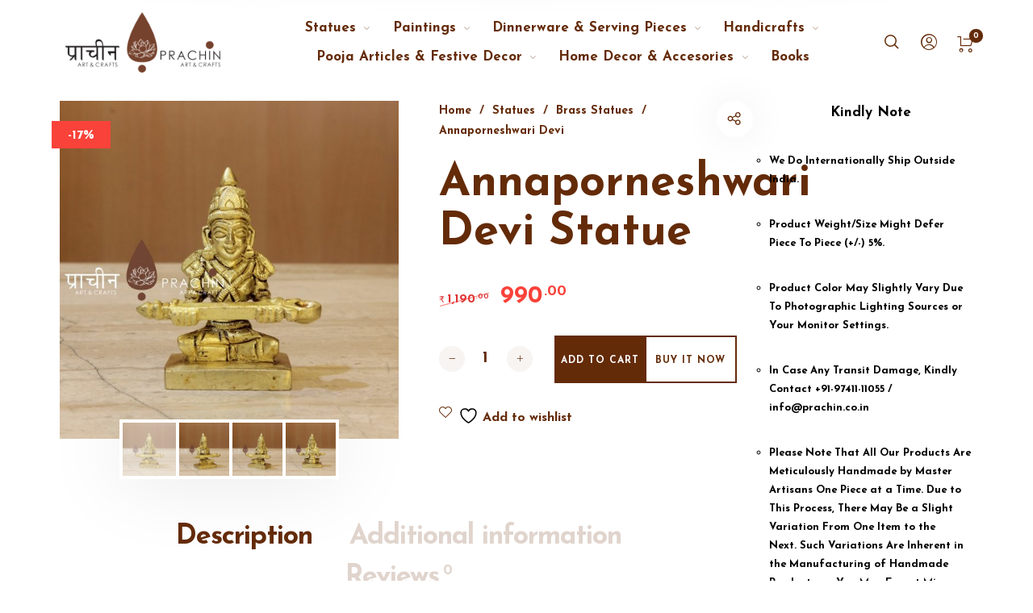

--- FILE ---
content_type: text/html; charset=UTF-8
request_url: https://prachin.co.in/product/annaporneshwari-devi-statue/
body_size: 74615
content:
<!DOCTYPE html>

<html lang="en-US" class="no-js">

<head>
	<meta charset="UTF-8">
    <meta name="viewport" content="width=device-width, initial-scale=1.0, maximum-scale=1.0, user-scalable=0" />
    
    <link rel="profile" href="http://gmpg.org/xfn/11">
    <link rel="pingback" href="https://prachin.co.in/xmlrpc.php">


					<script>document.documentElement.className = document.documentElement.className + ' yes-js js_active js'</script>
			<title>Annaporneshwari Devi Statue &#8211; Prachin Art and Crafts</title>
<meta name='robots' content='max-image-preview:large' />
	<style>img:is([sizes="auto" i], [sizes^="auto," i]) { contain-intrinsic-size: 3000px 1500px }</style>
	<link rel='dns-prefetch' href='//fonts.googleapis.com' />
<link href='https://fonts.gstatic.com' crossorigin rel='preconnect' />
<link rel="alternate" type="application/rss+xml" title="Prachin Art and Crafts &raquo; Feed" href="https://prachin.co.in/feed/" />
<link rel="alternate" type="application/rss+xml" title="Prachin Art and Crafts &raquo; Comments Feed" href="https://prachin.co.in/comments/feed/" />
<link rel="alternate" type="application/rss+xml" title="Prachin Art and Crafts &raquo; Annaporneshwari Devi Statue Comments Feed" href="https://prachin.co.in/product/annaporneshwari-devi-statue/feed/" />
<script type="text/javascript">
/* <![CDATA[ */
window._wpemojiSettings = {"baseUrl":"https:\/\/s.w.org\/images\/core\/emoji\/16.0.1\/72x72\/","ext":".png","svgUrl":"https:\/\/s.w.org\/images\/core\/emoji\/16.0.1\/svg\/","svgExt":".svg","source":{"concatemoji":"https:\/\/prachin.co.in\/wp-includes\/js\/wp-emoji-release.min.js?ver=6.8.3"}};
/*! This file is auto-generated */
!function(s,n){var o,i,e;function c(e){try{var t={supportTests:e,timestamp:(new Date).valueOf()};sessionStorage.setItem(o,JSON.stringify(t))}catch(e){}}function p(e,t,n){e.clearRect(0,0,e.canvas.width,e.canvas.height),e.fillText(t,0,0);var t=new Uint32Array(e.getImageData(0,0,e.canvas.width,e.canvas.height).data),a=(e.clearRect(0,0,e.canvas.width,e.canvas.height),e.fillText(n,0,0),new Uint32Array(e.getImageData(0,0,e.canvas.width,e.canvas.height).data));return t.every(function(e,t){return e===a[t]})}function u(e,t){e.clearRect(0,0,e.canvas.width,e.canvas.height),e.fillText(t,0,0);for(var n=e.getImageData(16,16,1,1),a=0;a<n.data.length;a++)if(0!==n.data[a])return!1;return!0}function f(e,t,n,a){switch(t){case"flag":return n(e,"\ud83c\udff3\ufe0f\u200d\u26a7\ufe0f","\ud83c\udff3\ufe0f\u200b\u26a7\ufe0f")?!1:!n(e,"\ud83c\udde8\ud83c\uddf6","\ud83c\udde8\u200b\ud83c\uddf6")&&!n(e,"\ud83c\udff4\udb40\udc67\udb40\udc62\udb40\udc65\udb40\udc6e\udb40\udc67\udb40\udc7f","\ud83c\udff4\u200b\udb40\udc67\u200b\udb40\udc62\u200b\udb40\udc65\u200b\udb40\udc6e\u200b\udb40\udc67\u200b\udb40\udc7f");case"emoji":return!a(e,"\ud83e\udedf")}return!1}function g(e,t,n,a){var r="undefined"!=typeof WorkerGlobalScope&&self instanceof WorkerGlobalScope?new OffscreenCanvas(300,150):s.createElement("canvas"),o=r.getContext("2d",{willReadFrequently:!0}),i=(o.textBaseline="top",o.font="600 32px Arial",{});return e.forEach(function(e){i[e]=t(o,e,n,a)}),i}function t(e){var t=s.createElement("script");t.src=e,t.defer=!0,s.head.appendChild(t)}"undefined"!=typeof Promise&&(o="wpEmojiSettingsSupports",i=["flag","emoji"],n.supports={everything:!0,everythingExceptFlag:!0},e=new Promise(function(e){s.addEventListener("DOMContentLoaded",e,{once:!0})}),new Promise(function(t){var n=function(){try{var e=JSON.parse(sessionStorage.getItem(o));if("object"==typeof e&&"number"==typeof e.timestamp&&(new Date).valueOf()<e.timestamp+604800&&"object"==typeof e.supportTests)return e.supportTests}catch(e){}return null}();if(!n){if("undefined"!=typeof Worker&&"undefined"!=typeof OffscreenCanvas&&"undefined"!=typeof URL&&URL.createObjectURL&&"undefined"!=typeof Blob)try{var e="postMessage("+g.toString()+"("+[JSON.stringify(i),f.toString(),p.toString(),u.toString()].join(",")+"));",a=new Blob([e],{type:"text/javascript"}),r=new Worker(URL.createObjectURL(a),{name:"wpTestEmojiSupports"});return void(r.onmessage=function(e){c(n=e.data),r.terminate(),t(n)})}catch(e){}c(n=g(i,f,p,u))}t(n)}).then(function(e){for(var t in e)n.supports[t]=e[t],n.supports.everything=n.supports.everything&&n.supports[t],"flag"!==t&&(n.supports.everythingExceptFlag=n.supports.everythingExceptFlag&&n.supports[t]);n.supports.everythingExceptFlag=n.supports.everythingExceptFlag&&!n.supports.flag,n.DOMReady=!1,n.readyCallback=function(){n.DOMReady=!0}}).then(function(){return e}).then(function(){var e;n.supports.everything||(n.readyCallback(),(e=n.source||{}).concatemoji?t(e.concatemoji):e.wpemoji&&e.twemoji&&(t(e.twemoji),t(e.wpemoji)))}))}((window,document),window._wpemojiSettings);
/* ]]> */
</script>
<link rel='stylesheet' id='barberry_google_fonts-css' href='//fonts.googleapis.com/css?family=Josefin+Sans%3A400%2C400%2C700%7CJosefin+Sans%3A600&#038;subset=latin-ext' type='text/css' media='all' />
<style id='wp-emoji-styles-inline-css' type='text/css'>

	img.wp-smiley, img.emoji {
		display: inline !important;
		border: none !important;
		box-shadow: none !important;
		height: 1em !important;
		width: 1em !important;
		margin: 0 0.07em !important;
		vertical-align: -0.1em !important;
		background: none !important;
		padding: 0 !important;
	}
</style>
<link rel='stylesheet' id='wp-block-library-css' href='https://prachin.co.in/wp-includes/css/dist/block-library/style.min.css?ver=6.8.3' type='text/css' media='all' />
<style id='wp-block-library-theme-inline-css' type='text/css'>
.wp-block-audio :where(figcaption){color:#555;font-size:13px;text-align:center}.is-dark-theme .wp-block-audio :where(figcaption){color:#ffffffa6}.wp-block-audio{margin:0 0 1em}.wp-block-code{border:1px solid #ccc;border-radius:4px;font-family:Menlo,Consolas,monaco,monospace;padding:.8em 1em}.wp-block-embed :where(figcaption){color:#555;font-size:13px;text-align:center}.is-dark-theme .wp-block-embed :where(figcaption){color:#ffffffa6}.wp-block-embed{margin:0 0 1em}.blocks-gallery-caption{color:#555;font-size:13px;text-align:center}.is-dark-theme .blocks-gallery-caption{color:#ffffffa6}:root :where(.wp-block-image figcaption){color:#555;font-size:13px;text-align:center}.is-dark-theme :root :where(.wp-block-image figcaption){color:#ffffffa6}.wp-block-image{margin:0 0 1em}.wp-block-pullquote{border-bottom:4px solid;border-top:4px solid;color:currentColor;margin-bottom:1.75em}.wp-block-pullquote cite,.wp-block-pullquote footer,.wp-block-pullquote__citation{color:currentColor;font-size:.8125em;font-style:normal;text-transform:uppercase}.wp-block-quote{border-left:.25em solid;margin:0 0 1.75em;padding-left:1em}.wp-block-quote cite,.wp-block-quote footer{color:currentColor;font-size:.8125em;font-style:normal;position:relative}.wp-block-quote:where(.has-text-align-right){border-left:none;border-right:.25em solid;padding-left:0;padding-right:1em}.wp-block-quote:where(.has-text-align-center){border:none;padding-left:0}.wp-block-quote.is-large,.wp-block-quote.is-style-large,.wp-block-quote:where(.is-style-plain){border:none}.wp-block-search .wp-block-search__label{font-weight:700}.wp-block-search__button{border:1px solid #ccc;padding:.375em .625em}:where(.wp-block-group.has-background){padding:1.25em 2.375em}.wp-block-separator.has-css-opacity{opacity:.4}.wp-block-separator{border:none;border-bottom:2px solid;margin-left:auto;margin-right:auto}.wp-block-separator.has-alpha-channel-opacity{opacity:1}.wp-block-separator:not(.is-style-wide):not(.is-style-dots){width:100px}.wp-block-separator.has-background:not(.is-style-dots){border-bottom:none;height:1px}.wp-block-separator.has-background:not(.is-style-wide):not(.is-style-dots){height:2px}.wp-block-table{margin:0 0 1em}.wp-block-table td,.wp-block-table th{word-break:normal}.wp-block-table :where(figcaption){color:#555;font-size:13px;text-align:center}.is-dark-theme .wp-block-table :where(figcaption){color:#ffffffa6}.wp-block-video :where(figcaption){color:#555;font-size:13px;text-align:center}.is-dark-theme .wp-block-video :where(figcaption){color:#ffffffa6}.wp-block-video{margin:0 0 1em}:root :where(.wp-block-template-part.has-background){margin-bottom:0;margin-top:0;padding:1.25em 2.375em}
</style>
<style id='classic-theme-styles-inline-css' type='text/css'>
/*! This file is auto-generated */
.wp-block-button__link{color:#fff;background-color:#32373c;border-radius:9999px;box-shadow:none;text-decoration:none;padding:calc(.667em + 2px) calc(1.333em + 2px);font-size:1.125em}.wp-block-file__button{background:#32373c;color:#fff;text-decoration:none}
</style>
<link rel='stylesheet' id='jquery-selectBox-css' href='https://prachin.co.in/wp-content/plugins/yith-woocommerce-wishlist/assets/css/jquery.selectBox.css?ver=1.2.0' type='text/css' media='all' />
<link rel='stylesheet' id='woocommerce_prettyPhoto_css-css' href='//prachin.co.in/wp-content/plugins/woocommerce/assets/css/prettyPhoto.css?ver=3.1.6' type='text/css' media='all' />
<link rel='stylesheet' id='yith-wcwl-main-css' href='https://prachin.co.in/wp-content/plugins/yith-woocommerce-wishlist/assets/css/style.css?ver=4.11.0' type='text/css' media='all' />
<style id='yith-wcwl-main-inline-css' type='text/css'>
 :root { --color-add-to-wishlist-background: #333333; --color-add-to-wishlist-text: #FFFFFF; --color-add-to-wishlist-border: #333333; --color-add-to-wishlist-background-hover: #333333; --color-add-to-wishlist-text-hover: #FFFFFF; --color-add-to-wishlist-border-hover: #333333; --rounded-corners-radius: 16px; --color-add-to-cart-background: #333333; --color-add-to-cart-text: #FFFFFF; --color-add-to-cart-border: #333333; --color-add-to-cart-background-hover: #4F4F4F; --color-add-to-cart-text-hover: #FFFFFF; --color-add-to-cart-border-hover: #4F4F4F; --add-to-cart-rounded-corners-radius: 16px; --color-button-style-1-background: #333333; --color-button-style-1-text: #FFFFFF; --color-button-style-1-border: #333333; --color-button-style-1-background-hover: #4F4F4F; --color-button-style-1-text-hover: #FFFFFF; --color-button-style-1-border-hover: #4F4F4F; --color-button-style-2-background: #333333; --color-button-style-2-text: #FFFFFF; --color-button-style-2-border: #333333; --color-button-style-2-background-hover: #4F4F4F; --color-button-style-2-text-hover: #FFFFFF; --color-button-style-2-border-hover: #4F4F4F; --color-wishlist-table-background: #FFFFFF; --color-wishlist-table-text: #6d6c6c; --color-wishlist-table-border: #FFFFFF; --color-headers-background: #F4F4F4; --color-share-button-color: #FFFFFF; --color-share-button-color-hover: #FFFFFF; --color-fb-button-background: #39599E; --color-fb-button-background-hover: #595A5A; --color-tw-button-background: #45AFE2; --color-tw-button-background-hover: #595A5A; --color-pr-button-background: #AB2E31; --color-pr-button-background-hover: #595A5A; --color-em-button-background: #FBB102; --color-em-button-background-hover: #595A5A; --color-wa-button-background: #00A901; --color-wa-button-background-hover: #595A5A; --feedback-duration: 3s } 
 :root { --color-add-to-wishlist-background: #333333; --color-add-to-wishlist-text: #FFFFFF; --color-add-to-wishlist-border: #333333; --color-add-to-wishlist-background-hover: #333333; --color-add-to-wishlist-text-hover: #FFFFFF; --color-add-to-wishlist-border-hover: #333333; --rounded-corners-radius: 16px; --color-add-to-cart-background: #333333; --color-add-to-cart-text: #FFFFFF; --color-add-to-cart-border: #333333; --color-add-to-cart-background-hover: #4F4F4F; --color-add-to-cart-text-hover: #FFFFFF; --color-add-to-cart-border-hover: #4F4F4F; --add-to-cart-rounded-corners-radius: 16px; --color-button-style-1-background: #333333; --color-button-style-1-text: #FFFFFF; --color-button-style-1-border: #333333; --color-button-style-1-background-hover: #4F4F4F; --color-button-style-1-text-hover: #FFFFFF; --color-button-style-1-border-hover: #4F4F4F; --color-button-style-2-background: #333333; --color-button-style-2-text: #FFFFFF; --color-button-style-2-border: #333333; --color-button-style-2-background-hover: #4F4F4F; --color-button-style-2-text-hover: #FFFFFF; --color-button-style-2-border-hover: #4F4F4F; --color-wishlist-table-background: #FFFFFF; --color-wishlist-table-text: #6d6c6c; --color-wishlist-table-border: #FFFFFF; --color-headers-background: #F4F4F4; --color-share-button-color: #FFFFFF; --color-share-button-color-hover: #FFFFFF; --color-fb-button-background: #39599E; --color-fb-button-background-hover: #595A5A; --color-tw-button-background: #45AFE2; --color-tw-button-background-hover: #595A5A; --color-pr-button-background: #AB2E31; --color-pr-button-background-hover: #595A5A; --color-em-button-background: #FBB102; --color-em-button-background-hover: #595A5A; --color-wa-button-background: #00A901; --color-wa-button-background-hover: #595A5A; --feedback-duration: 3s } 
</style>
<style id='global-styles-inline-css' type='text/css'>
:root{--wp--preset--aspect-ratio--square: 1;--wp--preset--aspect-ratio--4-3: 4/3;--wp--preset--aspect-ratio--3-4: 3/4;--wp--preset--aspect-ratio--3-2: 3/2;--wp--preset--aspect-ratio--2-3: 2/3;--wp--preset--aspect-ratio--16-9: 16/9;--wp--preset--aspect-ratio--9-16: 9/16;--wp--preset--color--black: #000000;--wp--preset--color--cyan-bluish-gray: #abb8c3;--wp--preset--color--white: #ffffff;--wp--preset--color--pale-pink: #f78da7;--wp--preset--color--vivid-red: #cf2e2e;--wp--preset--color--luminous-vivid-orange: #ff6900;--wp--preset--color--luminous-vivid-amber: #fcb900;--wp--preset--color--light-green-cyan: #7bdcb5;--wp--preset--color--vivid-green-cyan: #00d084;--wp--preset--color--pale-cyan-blue: #8ed1fc;--wp--preset--color--vivid-cyan-blue: #0693e3;--wp--preset--color--vivid-purple: #9b51e0;--wp--preset--gradient--vivid-cyan-blue-to-vivid-purple: linear-gradient(135deg,rgba(6,147,227,1) 0%,rgb(155,81,224) 100%);--wp--preset--gradient--light-green-cyan-to-vivid-green-cyan: linear-gradient(135deg,rgb(122,220,180) 0%,rgb(0,208,130) 100%);--wp--preset--gradient--luminous-vivid-amber-to-luminous-vivid-orange: linear-gradient(135deg,rgba(252,185,0,1) 0%,rgba(255,105,0,1) 100%);--wp--preset--gradient--luminous-vivid-orange-to-vivid-red: linear-gradient(135deg,rgba(255,105,0,1) 0%,rgb(207,46,46) 100%);--wp--preset--gradient--very-light-gray-to-cyan-bluish-gray: linear-gradient(135deg,rgb(238,238,238) 0%,rgb(169,184,195) 100%);--wp--preset--gradient--cool-to-warm-spectrum: linear-gradient(135deg,rgb(74,234,220) 0%,rgb(151,120,209) 20%,rgb(207,42,186) 40%,rgb(238,44,130) 60%,rgb(251,105,98) 80%,rgb(254,248,76) 100%);--wp--preset--gradient--blush-light-purple: linear-gradient(135deg,rgb(255,206,236) 0%,rgb(152,150,240) 100%);--wp--preset--gradient--blush-bordeaux: linear-gradient(135deg,rgb(254,205,165) 0%,rgb(254,45,45) 50%,rgb(107,0,62) 100%);--wp--preset--gradient--luminous-dusk: linear-gradient(135deg,rgb(255,203,112) 0%,rgb(199,81,192) 50%,rgb(65,88,208) 100%);--wp--preset--gradient--pale-ocean: linear-gradient(135deg,rgb(255,245,203) 0%,rgb(182,227,212) 50%,rgb(51,167,181) 100%);--wp--preset--gradient--electric-grass: linear-gradient(135deg,rgb(202,248,128) 0%,rgb(113,206,126) 100%);--wp--preset--gradient--midnight: linear-gradient(135deg,rgb(2,3,129) 0%,rgb(40,116,252) 100%);--wp--preset--font-size--small: 13px;--wp--preset--font-size--medium: 20px;--wp--preset--font-size--large: 36px;--wp--preset--font-size--x-large: 42px;--wp--preset--spacing--20: 0.44rem;--wp--preset--spacing--30: 0.67rem;--wp--preset--spacing--40: 1rem;--wp--preset--spacing--50: 1.5rem;--wp--preset--spacing--60: 2.25rem;--wp--preset--spacing--70: 3.38rem;--wp--preset--spacing--80: 5.06rem;--wp--preset--shadow--natural: 6px 6px 9px rgba(0, 0, 0, 0.2);--wp--preset--shadow--deep: 12px 12px 50px rgba(0, 0, 0, 0.4);--wp--preset--shadow--sharp: 6px 6px 0px rgba(0, 0, 0, 0.2);--wp--preset--shadow--outlined: 6px 6px 0px -3px rgba(255, 255, 255, 1), 6px 6px rgba(0, 0, 0, 1);--wp--preset--shadow--crisp: 6px 6px 0px rgba(0, 0, 0, 1);}:where(.is-layout-flex){gap: 0.5em;}:where(.is-layout-grid){gap: 0.5em;}body .is-layout-flex{display: flex;}.is-layout-flex{flex-wrap: wrap;align-items: center;}.is-layout-flex > :is(*, div){margin: 0;}body .is-layout-grid{display: grid;}.is-layout-grid > :is(*, div){margin: 0;}:where(.wp-block-columns.is-layout-flex){gap: 2em;}:where(.wp-block-columns.is-layout-grid){gap: 2em;}:where(.wp-block-post-template.is-layout-flex){gap: 1.25em;}:where(.wp-block-post-template.is-layout-grid){gap: 1.25em;}.has-black-color{color: var(--wp--preset--color--black) !important;}.has-cyan-bluish-gray-color{color: var(--wp--preset--color--cyan-bluish-gray) !important;}.has-white-color{color: var(--wp--preset--color--white) !important;}.has-pale-pink-color{color: var(--wp--preset--color--pale-pink) !important;}.has-vivid-red-color{color: var(--wp--preset--color--vivid-red) !important;}.has-luminous-vivid-orange-color{color: var(--wp--preset--color--luminous-vivid-orange) !important;}.has-luminous-vivid-amber-color{color: var(--wp--preset--color--luminous-vivid-amber) !important;}.has-light-green-cyan-color{color: var(--wp--preset--color--light-green-cyan) !important;}.has-vivid-green-cyan-color{color: var(--wp--preset--color--vivid-green-cyan) !important;}.has-pale-cyan-blue-color{color: var(--wp--preset--color--pale-cyan-blue) !important;}.has-vivid-cyan-blue-color{color: var(--wp--preset--color--vivid-cyan-blue) !important;}.has-vivid-purple-color{color: var(--wp--preset--color--vivid-purple) !important;}.has-black-background-color{background-color: var(--wp--preset--color--black) !important;}.has-cyan-bluish-gray-background-color{background-color: var(--wp--preset--color--cyan-bluish-gray) !important;}.has-white-background-color{background-color: var(--wp--preset--color--white) !important;}.has-pale-pink-background-color{background-color: var(--wp--preset--color--pale-pink) !important;}.has-vivid-red-background-color{background-color: var(--wp--preset--color--vivid-red) !important;}.has-luminous-vivid-orange-background-color{background-color: var(--wp--preset--color--luminous-vivid-orange) !important;}.has-luminous-vivid-amber-background-color{background-color: var(--wp--preset--color--luminous-vivid-amber) !important;}.has-light-green-cyan-background-color{background-color: var(--wp--preset--color--light-green-cyan) !important;}.has-vivid-green-cyan-background-color{background-color: var(--wp--preset--color--vivid-green-cyan) !important;}.has-pale-cyan-blue-background-color{background-color: var(--wp--preset--color--pale-cyan-blue) !important;}.has-vivid-cyan-blue-background-color{background-color: var(--wp--preset--color--vivid-cyan-blue) !important;}.has-vivid-purple-background-color{background-color: var(--wp--preset--color--vivid-purple) !important;}.has-black-border-color{border-color: var(--wp--preset--color--black) !important;}.has-cyan-bluish-gray-border-color{border-color: var(--wp--preset--color--cyan-bluish-gray) !important;}.has-white-border-color{border-color: var(--wp--preset--color--white) !important;}.has-pale-pink-border-color{border-color: var(--wp--preset--color--pale-pink) !important;}.has-vivid-red-border-color{border-color: var(--wp--preset--color--vivid-red) !important;}.has-luminous-vivid-orange-border-color{border-color: var(--wp--preset--color--luminous-vivid-orange) !important;}.has-luminous-vivid-amber-border-color{border-color: var(--wp--preset--color--luminous-vivid-amber) !important;}.has-light-green-cyan-border-color{border-color: var(--wp--preset--color--light-green-cyan) !important;}.has-vivid-green-cyan-border-color{border-color: var(--wp--preset--color--vivid-green-cyan) !important;}.has-pale-cyan-blue-border-color{border-color: var(--wp--preset--color--pale-cyan-blue) !important;}.has-vivid-cyan-blue-border-color{border-color: var(--wp--preset--color--vivid-cyan-blue) !important;}.has-vivid-purple-border-color{border-color: var(--wp--preset--color--vivid-purple) !important;}.has-vivid-cyan-blue-to-vivid-purple-gradient-background{background: var(--wp--preset--gradient--vivid-cyan-blue-to-vivid-purple) !important;}.has-light-green-cyan-to-vivid-green-cyan-gradient-background{background: var(--wp--preset--gradient--light-green-cyan-to-vivid-green-cyan) !important;}.has-luminous-vivid-amber-to-luminous-vivid-orange-gradient-background{background: var(--wp--preset--gradient--luminous-vivid-amber-to-luminous-vivid-orange) !important;}.has-luminous-vivid-orange-to-vivid-red-gradient-background{background: var(--wp--preset--gradient--luminous-vivid-orange-to-vivid-red) !important;}.has-very-light-gray-to-cyan-bluish-gray-gradient-background{background: var(--wp--preset--gradient--very-light-gray-to-cyan-bluish-gray) !important;}.has-cool-to-warm-spectrum-gradient-background{background: var(--wp--preset--gradient--cool-to-warm-spectrum) !important;}.has-blush-light-purple-gradient-background{background: var(--wp--preset--gradient--blush-light-purple) !important;}.has-blush-bordeaux-gradient-background{background: var(--wp--preset--gradient--blush-bordeaux) !important;}.has-luminous-dusk-gradient-background{background: var(--wp--preset--gradient--luminous-dusk) !important;}.has-pale-ocean-gradient-background{background: var(--wp--preset--gradient--pale-ocean) !important;}.has-electric-grass-gradient-background{background: var(--wp--preset--gradient--electric-grass) !important;}.has-midnight-gradient-background{background: var(--wp--preset--gradient--midnight) !important;}.has-small-font-size{font-size: var(--wp--preset--font-size--small) !important;}.has-medium-font-size{font-size: var(--wp--preset--font-size--medium) !important;}.has-large-font-size{font-size: var(--wp--preset--font-size--large) !important;}.has-x-large-font-size{font-size: var(--wp--preset--font-size--x-large) !important;}
:where(.wp-block-post-template.is-layout-flex){gap: 1.25em;}:where(.wp-block-post-template.is-layout-grid){gap: 1.25em;}
:where(.wp-block-columns.is-layout-flex){gap: 2em;}:where(.wp-block-columns.is-layout-grid){gap: 2em;}
:root :where(.wp-block-pullquote){font-size: 1.5em;line-height: 1.6;}
</style>
<link rel='stylesheet' id='contact-form-7-css' href='https://prachin.co.in/wp-content/plugins/contact-form-7/includes/css/styles.css?ver=6.1.4' type='text/css' media='all' />
<link rel='stylesheet' id='w2s-migrate-woo-to-shopify-css' href='https://prachin.co.in/wp-content/plugins/w2s-migrate-woo-to-shopify/public/css/vi-w2s-public.css?ver=1.3.2' type='text/css' media='all' />
<style id='woocommerce-inline-inline-css' type='text/css'>
.woocommerce form .form-row .required { visibility: visible; }
</style>
<link rel='stylesheet' id='select2-css' href='https://prachin.co.in/wp-content/plugins/woocommerce/assets/css/select2.css?ver=10.4.3' type='text/css' media='all' />
<link rel='stylesheet' id='barberry-icon-font-css' href='https://prachin.co.in/wp-content/themes/barberry/css/theme-icons.css?ver=2.9.8.7' type='text/css' media='all' />
<link rel='stylesheet' id='barberry-app-css' href='https://prachin.co.in/wp-content/themes/barberry/css/app.css?ver=2.9.8.7' type='text/css' media='all' />
<link rel='stylesheet' id='stylesheet-css' href='https://prachin.co.in/wp-content/themes/barberry/style.css?ver=2.9.8.7' type='text/css' media='all' />
<link rel='stylesheet' id='vi-wpvs-frontend-style-css' href='https://prachin.co.in/wp-content/plugins/product-variations-swatches-for-woocommerce/assets/css/frontend-style.min.css?ver=1.1.14' type='text/css' media='all' />
<style id='vi-wpvs-frontend-style-inline-css' type='text/css'>
.vi-wpvs-variation-wrap.vi-wpvs-variation-wrap-vi_wpvs_button_design .vi-wpvs-option-wrap{transition: all 30ms ease-in-out;}.vi-wpvs-variation-wrap.vi-wpvs-variation-wrap-vi_wpvs_button_design .vi-wpvs-variation-button-select,.vi-wpvs-variation-wrap.vi-wpvs-variation-wrap-vi_wpvs_button_design .vi-wpvs-option-wrap{padding:10px 20px;font-size:13px;}.vi-wpvs-variation-wrap.vi-wpvs-variation-wrap-vi_wpvs_button_design .vi-wpvs-option-wrap .vi-wpvs-option:not(.vi-wpvs-option-select){border-radius: inherit;}.vi-wpvs-variation-wrap.vi-wpvs-variation-wrap-image.vi-wpvs-variation-wrap-vi_wpvs_button_design .vi-wpvs-option-wrap ,.vi-wpvs-variation-wrap.vi-wpvs-variation-wrap-variation_img.vi-wpvs-variation-wrap-vi_wpvs_button_design .vi-wpvs-option-wrap ,.vi-wpvs-variation-wrap.vi-wpvs-variation-wrap-color.vi-wpvs-variation-wrap-vi_wpvs_button_design .vi-wpvs-option-wrap{width: 48px;height:48px;}.vi-wpvs-variation-wrap.vi-wpvs-variation-wrap-vi_wpvs_button_design .vi-wpvs-option-wrap.vi-wpvs-option-wrap-out-of-stock,.vi-wpvs-variation-wrap.vi-wpvs-variation-wrap-vi_wpvs_button_design .vi-wpvs-option-wrap.vi-wpvs-option-wrap-out-of-stock-attribute,.vi-wpvs-variation-wrap.vi-wpvs-variation-wrap-vi_wpvs_button_design .vi-wpvs-option-wrap.vi-wpvs-option-wrap-disable{opacity: 1;}.vi-wpvs-variation-wrap.vi-wpvs-variation-wrap-vi_wpvs_button_design .vi-wpvs-option-wrap.vi-wpvs-option-wrap-out-of-stock .vi-wpvs-option,.vi-wpvs-variation-wrap.vi-wpvs-variation-wrap-vi_wpvs_button_design .vi-wpvs-option-wrap.vi-wpvs-option-wrap-out-of-stock-attribute .vi-wpvs-option,.vi-wpvs-variation-wrap.vi-wpvs-variation-wrap-vi_wpvs_button_design .vi-wpvs-option-wrap.vi-wpvs-option-wrap-disable .vi-wpvs-option{opacity: .5;}.vi-wpvs-variation-wrap.vi-wpvs-variation-wrap-vi_wpvs_button_design .vi-wpvs-option-wrap.vi-wpvs-option-wrap-selected{box-shadow:  0 0 0 1px rgba(0, 0, 0, 1) inset;}.vi-wpvs-variation-wrap.vi-wpvs-variation-wrap-vi_wpvs_button_design .vi-wpvs-variation-wrap-select-wrap .vi-wpvs-option-wrap.vi-wpvs-option-wrap-selected{box-shadow:  0 0 0 1px rgba(0, 0, 0, 1);}.vi-wpvs-variation-wrap.vi-wpvs-variation-wrap-vi_wpvs_button_design .vi-wpvs-option-wrap.vi-wpvs-option-wrap-selected{color:rgba(255, 255, 255, 1);background:rgba(100, 43, 9, 1);}.vi-wpvs-variation-wrap.vi-wpvs-variation-wrap-vi_wpvs_button_design .vi-wpvs-option-wrap.vi-wpvs-option-wrap-selected .vi-wpvs-option{color:rgba(255, 255, 255, 1);}.vi-wpvs-variation-wrap.vi-wpvs-variation-wrap-vi_wpvs_button_design .vi-wpvs-option-wrap.vi-wpvs-option-wrap-hover{box-shadow:  0 0 0 1px rgba(33, 33, 33, 1) inset;}.vi-wpvs-variation-wrap.vi-wpvs-variation-wrap-vi_wpvs_button_design .vi-wpvs-variation-wrap-select-wrap .vi-wpvs-option-wrap.vi-wpvs-option-wrap-hover{box-shadow:  0 0 0 1px rgba(33, 33, 33, 1);}.vi-wpvs-variation-wrap.vi-wpvs-variation-wrap-vi_wpvs_button_design .vi-wpvs-option-wrap.vi-wpvs-option-wrap-hover{color:rgba(255, 255, 255, 1);background:rgba(100, 43, 9, 1);}.vi-wpvs-variation-wrap.vi-wpvs-variation-wrap-vi_wpvs_button_design .vi-wpvs-option-wrap.vi-wpvs-option-wrap-hover .vi-wpvs-option{color:rgba(255, 255, 255, 1);}.vi-wpvs-variation-wrap.vi-wpvs-variation-wrap-vi_wpvs_button_design .vi-wpvs-option-wrap.vi-wpvs-option-wrap-default{box-shadow:  0 0 0 1px #cccccc inset;}.vi-wpvs-variation-wrap.vi-wpvs-variation-wrap-vi_wpvs_button_design .vi-wpvs-variation-wrap-select-wrap .vi-wpvs-option-wrap.vi-wpvs-option-wrap-default{box-shadow:  0 0 0 1px #cccccc ;}.vi-wpvs-variation-wrap.vi-wpvs-variation-wrap-vi_wpvs_button_design .vi-wpvs-option-wrap.vi-wpvs-option-wrap-default{color:rgba(33, 33, 33, 1);background:#ffffff;}.vi-wpvs-variation-wrap.vi-wpvs-variation-wrap-vi_wpvs_button_design .vi-wpvs-option-wrap.vi-wpvs-option-wrap-default .vi-wpvs-option{color:rgba(33, 33, 33, 1);}.vi-wpvs-variation-wrap.vi-wpvs-variation-wrap-vi_wpvs_button_design .vi-wpvs-option-wrap .vi-wpvs-option-tooltip{display: none;}@media screen and (max-width:600px){.vi-wpvs-variation-wrap.vi-wpvs-variation-wrap-vi_wpvs_button_design .vi-wpvs-variation-button-select,.vi-wpvs-variation-wrap.vi-wpvs-variation-wrap-vi_wpvs_button_design .vi-wpvs-option-wrap{font-size:11px;}.vi-wpvs-variation-wrap.vi-wpvs-variation-wrap-image.vi-wpvs-variation-wrap-vi_wpvs_button_design .vi-wpvs-option-wrap ,.vi-wpvs-variation-wrap.vi-wpvs-variation-wrap-variation_img.vi-wpvs-variation-wrap-vi_wpvs_button_design .vi-wpvs-option-wrap ,.vi-wpvs-variation-wrap.vi-wpvs-variation-wrap-color.vi-wpvs-variation-wrap-vi_wpvs_button_design .vi-wpvs-option-wrap{width: 40.8px;height:40.8px;}}.vi-wpvs-variation-wrap.vi-wpvs-variation-wrap-vi_wpvs_color_design .vi-wpvs-option-wrap{transition: all 30ms ease-in-out;}.vi-wpvs-variation-wrap.vi-wpvs-variation-wrap-vi_wpvs_color_design .vi-wpvs-variation-button-select,.vi-wpvs-variation-wrap.vi-wpvs-variation-wrap-vi_wpvs_color_design .vi-wpvs-option-wrap{height:32px;width:32px;padding:3px;font-size:13px;border-radius:20px;}.vi-wpvs-variation-wrap.vi-wpvs-variation-wrap-vi_wpvs_color_design .vi-wpvs-option-wrap .vi-wpvs-option:not(.vi-wpvs-option-select){border-radius: inherit;}.vi-wpvs-variation-wrap.vi-wpvs-variation-wrap-vi_wpvs_color_design .vi-wpvs-option-wrap.vi-wpvs-option-wrap-out-of-stock,.vi-wpvs-variation-wrap.vi-wpvs-variation-wrap-vi_wpvs_color_design .vi-wpvs-option-wrap.vi-wpvs-option-wrap-out-of-stock-attribute,.vi-wpvs-variation-wrap.vi-wpvs-variation-wrap-vi_wpvs_color_design .vi-wpvs-option-wrap.vi-wpvs-option-wrap-disable{opacity: 1;}.vi-wpvs-variation-wrap.vi-wpvs-variation-wrap-vi_wpvs_color_design .vi-wpvs-option-wrap.vi-wpvs-option-wrap-out-of-stock .vi-wpvs-option,.vi-wpvs-variation-wrap.vi-wpvs-variation-wrap-vi_wpvs_color_design .vi-wpvs-option-wrap.vi-wpvs-option-wrap-out-of-stock-attribute .vi-wpvs-option,.vi-wpvs-variation-wrap.vi-wpvs-variation-wrap-vi_wpvs_color_design .vi-wpvs-option-wrap.vi-wpvs-option-wrap-disable .vi-wpvs-option{opacity: .5;}.vi-wpvs-variation-wrap.vi-wpvs-variation-wrap-vi_wpvs_color_design .vi-wpvs-option-wrap.vi-wpvs-option-wrap-selected{box-shadow:  0 0 0 1px rgba(0, 0, 0, 1) inset;}.vi-wpvs-variation-wrap.vi-wpvs-variation-wrap-vi_wpvs_color_design .vi-wpvs-variation-wrap-select-wrap .vi-wpvs-option-wrap.vi-wpvs-option-wrap-selected{box-shadow:  0 0 0 1px rgba(0, 0, 0, 1);}.vi-wpvs-variation-wrap.vi-wpvs-variation-wrap-vi_wpvs_color_design .vi-wpvs-option-wrap.vi-wpvs-option-wrap-selected{background:rgba(255, 255, 255, 0);border-radius:20px;}.vi-wpvs-variation-wrap.vi-wpvs-variation-wrap-vi_wpvs_color_design .vi-wpvs-option-wrap.vi-wpvs-option-wrap-hover{box-shadow:  0 0 0 1px rgba(0, 0, 0, 1) inset;}.vi-wpvs-variation-wrap.vi-wpvs-variation-wrap-vi_wpvs_color_design .vi-wpvs-variation-wrap-select-wrap .vi-wpvs-option-wrap.vi-wpvs-option-wrap-hover{box-shadow:  0 0 0 1px rgba(0, 0, 0, 1);}.vi-wpvs-variation-wrap.vi-wpvs-variation-wrap-vi_wpvs_color_design .vi-wpvs-option-wrap.vi-wpvs-option-wrap-hover{background:rgba(100, 43, 9, 0);border-radius:20px;}.vi-wpvs-variation-wrap.vi-wpvs-variation-wrap-vi_wpvs_color_design .vi-wpvs-option-wrap.vi-wpvs-option-wrap-default{box-shadow:  0px 4px 2px -2px rgba(238, 238, 238, 1);}.vi-wpvs-variation-wrap.vi-wpvs-variation-wrap-vi_wpvs_color_design .vi-wpvs-variation-wrap-select-wrap .vi-wpvs-option-wrap.vi-wpvs-option-wrap-default{box-shadow:  0px 4px 2px -2px rgba(238, 238, 238, 1);}.vi-wpvs-variation-wrap.vi-wpvs-variation-wrap-vi_wpvs_color_design .vi-wpvs-option-wrap.vi-wpvs-option-wrap-default{background:rgba(0, 0, 0, 0);border-radius:20px;}.vi-wpvs-variation-wrap.vi-wpvs-variation-wrap-vi_wpvs_color_design .vi-wpvs-option-wrap .vi-wpvs-option-tooltip{display: none;}@media screen and (max-width:600px){.vi-wpvs-variation-wrap.vi-wpvs-variation-wrap-vi_wpvs_color_design .vi-wpvs-variation-button-select,.vi-wpvs-variation-wrap.vi-wpvs-variation-wrap-vi_wpvs_color_design .vi-wpvs-option-wrap{width:27px;height:27px;font-size:11px;}.vi-wpvs-variation-wrap.vi-wpvs-variation-wrap-vi_wpvs_color_design .vi-wpvs-option-wrap.vi-wpvs-option-wrap-selected{border-radius:17px;}}.vi-wpvs-variation-wrap.vi-wpvs-variation-wrap-vi_wpvs_image_design .vi-wpvs-option-wrap{transition: all 30ms ease-in-out;}.vi-wpvs-variation-wrap.vi-wpvs-variation-wrap-vi_wpvs_image_design .vi-wpvs-variation-button-select,.vi-wpvs-variation-wrap.vi-wpvs-variation-wrap-vi_wpvs_image_design .vi-wpvs-option-wrap{height:75px;width:75px;padding:4px;font-size:13px;}.vi-wpvs-variation-wrap.vi-wpvs-variation-wrap-vi_wpvs_image_design .vi-wpvs-option-wrap .vi-wpvs-option:not(.vi-wpvs-option-select){border-radius: inherit;}.vi-wpvs-variation-wrap.vi-wpvs-variation-wrap-vi_wpvs_image_design .vi-wpvs-option-wrap.vi-wpvs-option-wrap-out-of-stock,.vi-wpvs-variation-wrap.vi-wpvs-variation-wrap-vi_wpvs_image_design .vi-wpvs-option-wrap.vi-wpvs-option-wrap-out-of-stock-attribute,.vi-wpvs-variation-wrap.vi-wpvs-variation-wrap-vi_wpvs_image_design .vi-wpvs-option-wrap.vi-wpvs-option-wrap-disable{opacity: 1;}.vi-wpvs-variation-wrap.vi-wpvs-variation-wrap-vi_wpvs_image_design .vi-wpvs-option-wrap.vi-wpvs-option-wrap-out-of-stock .vi-wpvs-option,.vi-wpvs-variation-wrap.vi-wpvs-variation-wrap-vi_wpvs_image_design .vi-wpvs-option-wrap.vi-wpvs-option-wrap-out-of-stock-attribute .vi-wpvs-option,.vi-wpvs-variation-wrap.vi-wpvs-variation-wrap-vi_wpvs_image_design .vi-wpvs-option-wrap.vi-wpvs-option-wrap-disable .vi-wpvs-option{opacity: .5;}.vi-wpvs-variation-wrap.vi-wpvs-variation-wrap-vi_wpvs_image_design .vi-wpvs-option-wrap.vi-wpvs-option-wrap-selected{box-shadow:  0 0 0 1px rgba(221, 51, 51, 1) inset;}.vi-wpvs-variation-wrap.vi-wpvs-variation-wrap-vi_wpvs_image_design .vi-wpvs-variation-wrap-select-wrap .vi-wpvs-option-wrap.vi-wpvs-option-wrap-selected{box-shadow:  0 0 0 1px rgba(221, 51, 51, 1);}.vi-wpvs-variation-wrap.vi-wpvs-variation-wrap-vi_wpvs_image_design .vi-wpvs-option-wrap.vi-wpvs-option-wrap-hover{box-shadow:  0 0 0 1px rgba(33, 33, 33, 1) inset;}.vi-wpvs-variation-wrap.vi-wpvs-variation-wrap-vi_wpvs_image_design .vi-wpvs-variation-wrap-select-wrap .vi-wpvs-option-wrap.vi-wpvs-option-wrap-hover{box-shadow:  0 0 0 1px rgba(33, 33, 33, 1);}.vi-wpvs-variation-wrap.vi-wpvs-variation-wrap-vi_wpvs_image_design .vi-wpvs-option-wrap.vi-wpvs-option-wrap-default{box-shadow:  0 0 0 1px rgba(238, 238, 238, 1) inset;}.vi-wpvs-variation-wrap.vi-wpvs-variation-wrap-vi_wpvs_image_design .vi-wpvs-variation-wrap-select-wrap .vi-wpvs-option-wrap.vi-wpvs-option-wrap-default{box-shadow:  0 0 0 1px rgba(238, 238, 238, 1) ;}.vi-wpvs-variation-wrap.vi-wpvs-variation-wrap-vi_wpvs_image_design .vi-wpvs-option-wrap.vi-wpvs-option-wrap-default{background:rgba(255, 255, 255, 1);}.vi-wpvs-variation-wrap.vi-wpvs-variation-wrap-vi_wpvs_image_design .vi-wpvs-option-wrap .vi-wpvs-option-tooltip{min-width: 100px;height: auto;padding: 5px 8px;}.vi-wpvs-variation-wrap.vi-wpvs-variation-wrap-vi_wpvs_image_design .vi-wpvs-option-wrap .vi-wpvs-option-tooltip{font-size:14px;border-radius:3px;}.vi-wpvs-variation-wrap.vi-wpvs-variation-wrap-vi_wpvs_image_design .vi-wpvs-option-wrap .vi-wpvs-option-tooltip{color:#222222;background:#ffffff;}.vi-wpvs-variation-wrap.vi-wpvs-variation-wrap-vi_wpvs_image_design .vi-wpvs-option-wrap .vi-wpvs-option-tooltip::after{border-width: 5px;border-style: solid;margin-left: -5px;margin-top: -1px;border-color: #ffffff transparent transparent transparent;}.vi-wpvs-variation-wrap.vi-wpvs-variation-wrap-vi_wpvs_image_design .vi-wpvs-option-wrap .vi-wpvs-option-tooltip{border: 1px solid #cccccc;}.vi-wpvs-variation-wrap.vi-wpvs-variation-wrap-vi_wpvs_image_design .vi-wpvs-option-wrap .vi-wpvs-option-tooltip::before{border-width: 6px;border-style: solid;margin-left: -6px;border-color: #cccccc transparent transparent transparent;}@media screen and (max-width:600px){.vi-wpvs-variation-wrap.vi-wpvs-variation-wrap-vi_wpvs_image_design .vi-wpvs-variation-button-select,.vi-wpvs-variation-wrap.vi-wpvs-variation-wrap-vi_wpvs_image_design .vi-wpvs-option-wrap{width:63px;height:63px;font-size:11px;}}
</style>
<script type="text/template" id="tmpl-variation-template">
	<div class="woocommerce-variation-description">{{{ data.variation.variation_description }}}</div>
	<div class="woocommerce-variation-price">{{{ data.variation.price_html }}}</div>
	<div class="woocommerce-variation-availability">{{{ data.variation.availability_html }}}</div>
</script>
<script type="text/template" id="tmpl-unavailable-variation-template">
	<p role="alert">Sorry, this product is unavailable. Please choose a different combination.</p>
</script>
<script type="text/javascript" src="https://prachin.co.in/wp-includes/js/jquery/jquery.min.js?ver=3.7.1" id="jquery-core-js"></script>
<script type="text/javascript" src="https://prachin.co.in/wp-includes/js/jquery/jquery-migrate.min.js?ver=3.4.1" id="jquery-migrate-js"></script>
<script type="text/javascript" src="https://prachin.co.in/wp-content/plugins/w2s-migrate-woo-to-shopify/public/js/vi-w2s-public.js?ver=1.3.2" id="w2s-migrate-woo-to-shopify-js"></script>
<script type="text/javascript" src="https://prachin.co.in/wp-content/plugins/woocommerce/assets/js/jquery-blockui/jquery.blockUI.min.js?ver=2.7.0-wc.10.4.3" id="wc-jquery-blockui-js" data-wp-strategy="defer"></script>
<script type="text/javascript" id="wc-add-to-cart-js-extra">
/* <![CDATA[ */
var wc_add_to_cart_params = {"ajax_url":"\/wp-admin\/admin-ajax.php","wc_ajax_url":"\/?wc-ajax=%%endpoint%%","i18n_view_cart":"View cart","cart_url":"https:\/\/prachin.co.in\/cart\/","is_cart":"","cart_redirect_after_add":"no"};
/* ]]> */
</script>
<script type="text/javascript" src="https://prachin.co.in/wp-content/plugins/woocommerce/assets/js/frontend/add-to-cart.min.js?ver=10.4.3" id="wc-add-to-cart-js" data-wp-strategy="defer"></script>
<script type="text/javascript" id="wc-single-product-js-extra">
/* <![CDATA[ */
var wc_single_product_params = {"i18n_required_rating_text":"Please select a rating","i18n_rating_options":["1 of 5 stars","2 of 5 stars","3 of 5 stars","4 of 5 stars","5 of 5 stars"],"i18n_product_gallery_trigger_text":"View full-screen image gallery","review_rating_required":"yes","flexslider":{"rtl":false,"animation":"slide","smoothHeight":true,"directionNav":false,"controlNav":"thumbnails","slideshow":false,"animationSpeed":500,"animationLoop":false,"allowOneSlide":false},"zoom_enabled":"","zoom_options":[],"photoswipe_enabled":"","photoswipe_options":{"shareEl":false,"closeOnScroll":false,"history":false,"hideAnimationDuration":0,"showAnimationDuration":0},"flexslider_enabled":""};
/* ]]> */
</script>
<script type="text/javascript" src="https://prachin.co.in/wp-content/plugins/woocommerce/assets/js/frontend/single-product.min.js?ver=10.4.3" id="wc-single-product-js" defer="defer" data-wp-strategy="defer"></script>
<script type="text/javascript" src="https://prachin.co.in/wp-content/plugins/woocommerce/assets/js/js-cookie/js.cookie.min.js?ver=2.1.4-wc.10.4.3" id="wc-js-cookie-js" defer="defer" data-wp-strategy="defer"></script>
<script type="text/javascript" id="woocommerce-js-extra">
/* <![CDATA[ */
var woocommerce_params = {"ajax_url":"\/wp-admin\/admin-ajax.php","wc_ajax_url":"\/?wc-ajax=%%endpoint%%","i18n_password_show":"Show password","i18n_password_hide":"Hide password"};
/* ]]> */
</script>
<script type="text/javascript" src="https://prachin.co.in/wp-content/plugins/woocommerce/assets/js/frontend/woocommerce.min.js?ver=10.4.3" id="woocommerce-js" defer="defer" data-wp-strategy="defer"></script>
<script type="text/javascript" src="https://prachin.co.in/wp-content/plugins/js_composer/assets/js/vendors/woocommerce-add-to-cart.js?ver=6.8.0" id="vc_woocommerce-add-to-cart-js-js"></script>
<script type="text/javascript" src="https://prachin.co.in/wp-content/plugins/woocommerce/assets/js/select2/select2.full.min.js?ver=4.0.3-wc.10.4.3" id="wc-select2-js" defer="defer" data-wp-strategy="defer"></script>
<script type="text/javascript" src="https://prachin.co.in/wp-includes/js/underscore.min.js?ver=1.13.7" id="underscore-js"></script>
<script type="text/javascript" id="wp-util-js-extra">
/* <![CDATA[ */
var _wpUtilSettings = {"ajax":{"url":"\/wp-admin\/admin-ajax.php"}};
/* ]]> */
</script>
<script type="text/javascript" src="https://prachin.co.in/wp-includes/js/wp-util.min.js?ver=6.8.3" id="wp-util-js"></script>
<script type="text/javascript" id="wc-add-to-cart-variation-js-extra">
/* <![CDATA[ */
var wc_add_to_cart_variation_params = {"wc_ajax_url":"\/?wc-ajax=%%endpoint%%","i18n_no_matching_variations_text":"Sorry, no products matched your selection. Please choose a different combination.","i18n_make_a_selection_text":"Please select some product options before adding this product to your cart.","i18n_unavailable_text":"Sorry, this product is unavailable. Please choose a different combination.","i18n_reset_alert_text":"Your selection has been reset. Please select some product options before adding this product to your cart."};
/* ]]> */
</script>
<script type="text/javascript" src="https://prachin.co.in/wp-content/plugins/woocommerce/assets/js/frontend/add-to-cart-variation.min.js?ver=10.4.3" id="wc-add-to-cart-variation-js" defer="defer" data-wp-strategy="defer"></script>
<script type="text/javascript" src="https://prachin.co.in/wp-content/plugins/woocommerce/assets/js/jquery-cookie/jquery.cookie.min.js?ver=1.4.1-wc.10.4.3" id="wc-jquery-cookie-js" defer="defer" data-wp-strategy="defer"></script>
<script type="text/javascript" src="https://prachin.co.in/wp-content/plugins/woocommerce/assets/js/photoswipe/photoswipe.min.js?ver=4.1.1-wc.10.4.3" id="wc-photoswipe-js" defer="defer" data-wp-strategy="defer"></script>
<link rel="https://api.w.org/" href="https://prachin.co.in/wp-json/" /><link rel="alternate" title="JSON" type="application/json" href="https://prachin.co.in/wp-json/wp/v2/product/13600" /><link rel="EditURI" type="application/rsd+xml" title="RSD" href="https://prachin.co.in/xmlrpc.php?rsd" />
<meta name="generator" content="WordPress 6.8.3" />
<meta name="generator" content="WooCommerce 10.4.3" />
<link rel="canonical" href="https://prachin.co.in/product/annaporneshwari-devi-statue/" />
<link rel='shortlink' href='https://prachin.co.in/?p=13600' />
<link rel="alternate" title="oEmbed (JSON)" type="application/json+oembed" href="https://prachin.co.in/wp-json/oembed/1.0/embed?url=https%3A%2F%2Fprachin.co.in%2Fproduct%2Fannaporneshwari-devi-statue%2F" />
<link rel="alternate" title="oEmbed (XML)" type="text/xml+oembed" href="https://prachin.co.in/wp-json/oembed/1.0/embed?url=https%3A%2F%2Fprachin.co.in%2Fproduct%2Fannaporneshwari-devi-statue%2F&#038;format=xml" />
	<noscript><style>.woocommerce-product-gallery{ opacity: 1 !important; }</style></noscript>
	<meta name="generator" content="Powered by WPBakery Page Builder - drag and drop page builder for WordPress."/>
<meta name="generator" content="Powered by Slider Revolution 6.5.31 - responsive, Mobile-Friendly Slider Plugin for WordPress with comfortable drag and drop interface." />
<link rel="icon" href="https://prachin.co.in/wp-content/uploads/2022/02/cropped-Logo-Identity-300x300.png" sizes="32x32" />
<link rel="icon" href="https://prachin.co.in/wp-content/uploads/2022/02/cropped-Logo-Identity-300x300.png" sizes="192x192" />
<link rel="apple-touch-icon" href="https://prachin.co.in/wp-content/uploads/2022/02/cropped-Logo-Identity-300x300.png" />
<meta name="msapplication-TileImage" content="https://prachin.co.in/wp-content/uploads/2022/02/cropped-Logo-Identity-300x300.png" />
<style>/* Page Loader styles *//* Body Background */body,.offcanvas_main_content,.content-area,.blog-content-area,.product-content-area,.post-content-area,body.single .page-header,/*body.blog .page-header,*/.quantity input.custom-qty,[type='search'],body:not(.search-results) .blog-listing .blog-articles article:nth-child(4n+1).has-post-thumbnail .entry-content-wrap,.widget_tag_cloud .tagcloud .tag-cloud-link {background-color: #ffffff;}/* Base Color Scheme */label,header.site-header .header-wrapper .header-sections .tools .header-cart .header-cart-title,header.site-header .header-wrapper .header-sections .tools .header-expanded-view .header-account > ul.my-account-icon > li > a:before,header.site-header .header-wrapper .header-sections .tools .header-expanded-view .header-wishlist sup,header.site-header .header-wrapper .header-sections .tools .header-expanded-view .header-compare sup,.search-form,.woocommerce-product-search,.searchform,.offcanvas_search .woocommerce-product-search input.search-field, .offcanvas_search .widget_search input.search-field,.offcanvas_search .woocommerce-product-search .search-clear, .offcanvas_search .widget_search .search-clear,.offcanvas_search .search-suggestions-wrapp .autocomplete-no-suggestion,header.site-header .header-wrapper .header-sections .tools .header-expanded-view .header-account .my-account-form .is-dropdown-submenu .login-title,header.site-header .header-wrapper .header-sections .tools .header-expanded-view .header-account .my-account-form .is-dropdown-submenu .login-title .create-account-link,header.site-header .header-wrapper .header-sections .tools .header-expanded-view .header-account .my-account-form .is-dropdown-submenu .login-form-footer .lost_password a,.navigation-foundation ul li a span,.dropdown.menu > li.is-dropdown-submenu-parent > a::after,.navigation-foundation ul.is-dropdown-submenu li.menu-item-has-children > a:after,.navigation-foundation .menu .is-mega-menu .dropdown-submenu .mega-menu-content .menu-item-mega a.dropdown-toggle,.menu-trigger .menu-title span,.header-mobiles-primary-menu ul > li > a,.header-mobiles-primary-menu ul > li > a, .header-mobiles-account-menu ul > li > a,.header-mobiles-account-menu .is-drilldown-submenu .is-active a,.offcanvas-contact-section,.offcanvas-contact-section a,.offcanvas_minicart .widget_shopping_cart .widget_shopping_cart_content .shopping-cart-widget-body .product_list_widget .woocommerce-mini-cart-item .remove,.offcanvas_minicart .widget_shopping_cart .widget_shopping_cart_content .shopping-cart-widget-body .product_list_widget .woocommerce-mini-cart-item .mini-cart-content .mini-cart-title a,.woocommerce .amount,.offcanvas_minicart .widget_shopping_cart .widget_shopping_cart_content .shopping-cart-widget-footer .total strong,.offcanvas_minicart .mini-cart-no-products h4,.breadcrumbs-wrapper .breadcrumbs a, .breadcrumbs-wrapper .breadcrumbs span,.page-header .title-section .title-section-wrapper .title-wrapper .page-title-wrapper .page-title,.page-header .title-section .title-section-wrapper .shop-categories-wrapper .shop-categories ul li a .cat-item-title sup,.page-header .title-section .title-section-wrapper .shop-categories-wrapper .blog-categories ul li a .cat-item-title sup,.page-header .title-section .title-section-wrapper .blog-categories-wrapper .shop-categories ul li a .cat-item-title sup,.page-header .title-section .title-section-wrapper .blog-categories-wrapper .blog-categories ul li a .cat-item-title sup,[type='text'], [type='password'], [type='date'], [type='datetime'], [type='datetime-local'], [type='month'], [type='week'], [type='email'], [type='number'], [type='search'], [type='tel'], [type='time'], [type='url'], [type='color'], textarea,.wpcf7-select,ul.products li.product .product-inner .product-details .product-title a,ul.products li.product .product-inner .product-details .product-title a:hover,ul.products li.product-category .category_wrapper .category_details .category-title div span,.widget.woocommerce.widget_products li > a,.widget.woocommerce.widget_recent_reviews li > a,.widget.woocommerce.widget_recently_viewed_products li > a,ul.products li.product-category .category_wrapper .category_details .more-products,body.woocommerce-shop header.woocommerce-archive-header .woocommerce-archive-header-inside .product-found,body.woocommerce-shop header.woocommerce-archive-header .woocommerce-archive-header-inside .woocommerce-archive-header-tools .filter_switch,.select2-container .select2-selection--single .select2-selection__rendered,.page-header .title-section .title-section-wrapper .shop-categories-wrapper .shop-categories .barberry-show-categories a:before,.page-header .title-section .title-section-wrapper .shop-categories-wrapper .blog-categories .barberry-show-categories a:before,.page-header .title-section .title-section-wrapper .blog-categories-wrapper .shop-categories .barberry-show-categories a:before,.page-header .title-section .title-section-wrapper .blog-categories-wrapper .blog-categories .barberry-show-categories a:before,ul.products li.product-category .category_wrapper .category_details .category-title,.widget.woocommerce.widget_product_categories .product-categories li > a,.widget.woocommerce.widget_product_categories ul li a:hover,.widget.woocommerce.widget_product_categories .product-categories li span.count,.widget .wc-block-product-categories .wc-block-product-categories-list li > a,.widget .wc-block-product-categories .wc-block-product-categories-list li a:hover,.widget .wc-block-product-categories .wc-block-product-categories-list li span.wc-block-product-categories-list-item-count,.widget.woocommerce.widget_product_categories_with_icon .product-categories-with-icon > li > a,.widget.woocommerce.widget_product_categories_with_icon .product-categories-with-icon > li > ul.children li a,.widget.woocommerce.widget_product_categories_with_icon .product-categories-with-icon > li .count,.widget.woocommerce.widget_product_categories_with_icon .product-categories-with-icon > li > ul.children li span.count,.widget.woocommerce.widget_product_categories_with_icon .product-categories-with-icon > .cat-parent .dropdown_icon:before,.widget .widget-title,.widget.widget_block .widgettitle,.widget.widget_block h2,.widget.woocommerce.widget_price_filter .price_slider_amount .price_label,.widget.woocommerce.widget_layered_nav ul li a,.widget.woocommerce.woocommerce-widget-layered-nav ul li a,.widget.woocommerce.barberry-price-filter-list ul li a.widget.woocommerce.widget_layered_nav ul li a:hover,.widget.woocommerce.woocommerce-widget-layered-nav ul li a:hover,.widget.woocommerce.barberry-price-filter-list ul li a:hover,.widget.woocommerce.widget_layered_nav ul li a:hover > span,.widget.woocommerce.woocommerce-widget-layered-nav ul li a:hover > span,.widget.woocommerce.barberry-price-filter-list ul li a:hover > span,.widget.woocommerce.widget_layered_nav ul li span.count,.widget.woocommerce.woocommerce-widget-layered-nav ul li span.count,.widget.woocommerce.barberry-price-filter-list ul li span.count,body.woocommerce-shop .barberry-active-filters .barberry-filters-wrapper .barberry-clear-filters-wrapp a,body.woocommerce-shop .barberry-active-filters .barberry-filters-wrapper .barberry-clear-filters-wrapp a:before,body.woocommerce-shop .barberry-active-filters .barberry-filters-wrapper .widget_layered_nav_filters ul li a,body.woocommerce-shop .barberry-active-filters .barberry-filters-wrapper .widget_layered_nav_filters ul li a:before,.search-form:after, .woocommerce-product-search:after, .searchform:after, .wp-block-search:after, .wc-block-product-search form:after,.widget .wc-block-grid__products li a.wc-block-grid__product-link .wc-block-grid__product-title,.widget.woocommerce.widget_layered_nav ul li.chosen a:after,.widget.woocommerce.woocommerce-widget-layered-nav ul li.chosen a:after,.widget.woocommerce.barberry-price-filter-list ul li.chosen a:after,.widget.woocommerce.widget_layered_nav ul li.chosen a:hover:after,.widget.woocommerce.woocommerce-widget-layered-nav ul li.chosen a:hover:after,.widget.woocommerce.barberry-price-filter-list ul li.chosen a:hover:after,.widget.woocommerce.widget_layered_nav ul li a:hover:before,.widget.woocommerce.woocommerce-widget-layered-nav ul li a:hover:before,.widget.woocommerce.barberry-price-filter-list ul li a:hover:before,.widget.woocommerce.widget_product_tag_cloud .tagcloud .tag-cloud-link,.widget.widget_tag_cloud .tag-cloud-link,.select2-results__option,.select2-container--default .select2-results__option--highlighted[aria-selected],.select2-container--default .select2-results__option--highlighted[data-selected],.shop-loading.show .barberry-loader:after,ul.products li.product .attr-swatches .swatch-label.selected,.products_ajax_button .loadmore span, .posts_ajax_button .loadmore span,.single-product .product_layout .product-info-cell .product_summary_top .page-title-wrapper h1,.arthref .icon-container .share-title h1,.product_layout.product_layout_style_3 .product-title-section-wrapper .product-title-section-wrapper-inner .title-wrapper h1.product_title,#barberry_woocommerce_quickview .nano-content .product-info-wrapper .product_summary_top .title-wrapper .page-title-wrapper h1,.box-share-master-container .social-sharing:after,.arthref .icon-container .share-title h4,.single-product .product_layout .product-info-cell .product_summary_middle .woocommerce-product-rating .woocommerce-review-link,.single-product .next-product .next-product__text p, .single-product .next-product .prev-product__text p, .single-product .prev-product .next-product__text p, .single-product .prev-product .prev-product__text p,.quantity .plus-btn .icon-bb-plus-24:before,.quantity .minus-btn .icon-bb-minus-24:before,.product_layout .product-images-inner .product_tool_buttons_placeholder .single_product_video_trigger:after,.single-product .product_summary_bottom_inner .yith-wcwl-add-to-wishlist .yith-wcwl-add-button.show .add_to_wishlist,#barberry_woocommerce_quickview .product_summary_bottom_inner .yith-wcwl-add-to-wishlist .yith-wcwl-add-button.show .add_to_wishlist,.sizeguide-link a,.single-product .product_summary_bottom_inner .compare-btn a.compare-link,.single-product .product_summary_bottom_inner .yith-wcwl-add-to-wishlist .yith-wcwl-add-button .add_to_wishlist,.barberry-add-to-cart-fixed .barberry-wrap-content-inner .barberry-wrap-content .barberry-wrap-content-sections .barberry-fixed-product-info .barberry-title-clone h3,.single-product .product_summary_bottom_inner .dokan-report-abuse-button, #barberry_woocommerce_quickview .product_summary_bottom_inner .dokan-report-abuse-button,.single-product .product_summary_bottom_inner .yith-wcwl-wishlistaddedbrowse.show a, .single-product .product_summary_bottom_inner .yith-wcwl-wishlistexistsbrowse.show a, #barberry_woocommerce_quickview .product_summary_bottom_inner .yith-wcwl-wishlistaddedbrowse.show a, #barberry_woocommerce_quickview .product_summary_bottom_inner .yith-wcwl-wishlistexistsbrowse.show a,#sizeGuideModal .barberry-sizeguide-title,#sizeGuideModal .barberry-sizeguide-table tr:first-child td,body:not(.is-mobile) .woocommerce-tabs ul.tabs li.active a,.single-product .woocommerce-tabs ul.tabs li.active a,.single-product .woocommerce-tabs #reviews #comments h2.woocommerce-Reviews-title,.single-product .woocommerce-tabs #reviews #comments .meta strong.woocommerce-review__author,.dokan-store #dokan-primary #reviews #comments .commentlist .review_comment_container .comment-text > p strong,.single-product .woocommerce-tabs #reviews #review_form_wrapper h3,.single-product .woocommerce-tabs #reviews #review_form_wrapper .comment-reply-title,.single-product .product_meta .product_meta_ins .cell > span,.single-product .product_related_wrapper .single_product_summary_upsell section > h2,.single-product .product_related_wrapper .single_product_summary_related section > h2,body.woocommerce-cart .cart-cells .cell.cart-intro .title-wrapper .page-title-wrapper h1.page-title,body.woocommerce-cart .cart-cells .cell.cart-intro .continue-shopping,body.woocommerce-cart .cart-totals h2,body.woocommerce-cart .cart-totals .shop_table tbody td,body.woocommerce-cart .cart-totals .shop_table tbody .order-total th,body.woocommerce-cart .cart-cells .cell.cart-items .cart-empty-section .cart-empty-text,body.woocommerce-checkout .checkout-cells-empty .checkout-empty-text,body.woocommerce-cart .cart-cells .cell.cart-intro .title-wrapper .term-description p,#barberry_woocommerce_quickview .nano-content .product-info-wrapper .product_summary_middle .go_to_product_page,#barberry_woocommerce_quickview .nano-content .product-info-wrapper .product_summary_bottom .product_summary_bottom_inner .product_meta .product_meta_ins .cell > span,.single-product form.variations_form table tbody tr td.value .reset_variations,#barberry_woocommerce_quickview form.variations_form table tbody tr td.value .reset_variations,body.woocommerce-cart .cart-cells .cart-items .cart_item .product-content .product-content-name .product-name a,body.woocommerce-cart .cart-cells .cart-items .cart_item .product-remove a,body.woocommerce-cart .actions .coupon:before,body.woocommerce-cart .actions .coupon:after,body.woocommerce-cart .actions .coupon.focus:after,body.woocommerce-cart .actions .coupon #coupon_code,body.woocommerce-checkout #couponModal .coupon:before,body.woocommerce-checkout #couponModal .coupon:after,body.woocommerce-checkout #couponModal .coupon.focus:after,body.woocommerce-checkout #couponModal .coupon #coupon_code,body.woocommerce-checkout #giftModal .coupon:before,body.woocommerce-checkout #giftModal .coupon:after,body.woocommerce-checkout #giftModal .coupon.focus:after,body.woocommerce-checkout #giftModal .coupon #coupon_code,body.woocommerce-cart #giftModal .coupon:before,body.woocommerce-cart #giftModal .coupon:after,body.woocommerce-cart #giftModal .coupon.focus:after,body.woocommerce-cart #giftModal .coupon #coupon_code,body.woocommerce-cart #giftModal .coupon #giftcard_code,body.woocommerce-cart .cart-cells .cell.cart-items .checkout-gift-link a,body.woocommerce-cart .cart-totals .shop_table tbody .cart-subtotal th,body.woocommerce-cart .cart-totals .shop_table tbody .cart-discount td .woocommerce-remove-coupon,body.woocommerce-cart .cart-totals .shop_table tbody th,body.woocommerce-cart .cart-totals .shop_table tbody td,body.woocommerce-cart .cart-totals .shop_table tbody .shipping .shipping-th-title,body.woocommerce-cart .cart-totals .shop_table tbody .shipping ul#shipping_method li label,body.woocommerce-cart .cart-totals .shop_table tbody .shipping .woocommerce-shipping-destination,body.woocommerce-cart .cart-totals .shop_table tbody .shipping-calc-wrap .shipping-calculator-button,body.woocommerce-cart .cart-totals .shop_table tbody .shipping-calc-wrap .shipping-calculator-button:after,body.woocommerce-cart .cart-cells .cell.cart-totals .continue-shopping,body.woocommerce-checkout .checkout-billing .backto-cart,body.woocommerce-checkout .checkout-billing .woocommerce-billing-fields h3,body.woocommerce-checkout .checkout-billing .checkout-links span,body.woocommerce-checkout .checkout-billing .checkout-links span a,body.woocommerce-checkout #loginModal .login-title,body.woocommerce-checkout #couponModal .login-title,body.woocommerce-checkout #giftModal .login-title,body.woocommerce-cart #giftModal .login-title,#head_loginModal .login-title, #loginModal .login-title, #couponModal .login-title, #giftModal .login-title,.login .login-form-footer .lost_password a,.register .login-form-footer .lost_password a,body.woocommerce-checkout .checkout-order h3,.edit, .comment-edit-link,.edit:hover, .comment-edit-link:hover,body.woocommerce-checkout #order_review table tbody .checkout-product-wrap .checkout-product-name,body.woocommerce-checkout #order_review table tfoot th,body.woocommerce-checkout #order_review table tfoot .cart-discount td .woocommerce-remove-coupon,body.woocommerce-checkout #order_review table tfoot .shipping .shipping-th-title,body.woocommerce-checkout #order_review table tfoot .shipping ul#shipping_method li label,body.woocommerce-checkout #payment ul.payment_methods li label,body.woocommerce-checkout #payment ul.payment_methods li.payment_method_paypal .about_paypal,body.woocommerce-account .login-cells .login-content .login-content-inner #bb-login-wrap .title-wrapper .breadcrumbs-wrapper .breadcrumbs a,body.woocommerce-account .login-cells .login-content .login-content-inner #bb-register-wrap .title-wrapper .breadcrumbs-wrapper .breadcrumbs a,body.woocommerce-account .login-cells .login-content .login-content-inner #bb-password-wrap .title-wrapper .breadcrumbs-wrapper .breadcrumbs a,body.logged-in.woocommerce-wishlist .login-cells .login-content .login-content-inner #bb-login-wrap .title-wrapper .breadcrumbs-wrapper .breadcrumbs a,body.logged-in.woocommerce-wishlist .login-cells .login-content .login-content-inner #bb-register-wrap .title-wrapper .breadcrumbs-wrapper .breadcrumbs a,body.logged-in.woocommerce-wishlist .login-cells .login-content .login-content-inner #bb-password-wrap .title-wrapper .breadcrumbs-wrapper .breadcrumbs a,body.woocommerce-order-received .login-cells .login-content .login-content-inner #bb-login-wrap .title-wrapper .breadcrumbs-wrapper .breadcrumbs a,body.woocommerce-order-received .login-cells .login-content .login-content-inner #bb-register-wrap .title-wrapper .breadcrumbs-wrapper .breadcrumbs a,body.woocommerce-order-received .login-cells .login-content .login-content-inner #bb-password-wrap .title-wrapper .breadcrumbs-wrapper .breadcrumbs a,body.woocommerce-account .login-cells .login-content .login-content-inner #bb-login-wrap .title-wrapper .page-title-wrapper h1,body.woocommerce-account .login-cells .login-content .login-content-inner #bb-register-wrap .title-wrapper .page-title-wrapper h1,body.woocommerce-account .login-cells .login-content .login-content-inner #bb-password-wrap .title-wrapper .page-title-wrapper h1,body.logged-in.woocommerce-wishlist .login-cells .login-content .login-content-inner #bb-login-wrap .title-wrapper .page-title-wrapper h1,body.logged-in.woocommerce-wishlist .login-cells .login-content .login-content-inner #bb-register-wrap .title-wrapper .page-title-wrapper h1,body.logged-in.woocommerce-wishlist .login-cells .login-content .login-content-inner #bb-password-wrap .title-wrapper .page-title-wrapper h1,body.woocommerce-order-received .login-cells .login-content .login-content-inner #bb-login-wrap .title-wrapper .page-title-wrapper h1,body.woocommerce-order-received .login-cells .login-content .login-content-inner #bb-register-wrap .title-wrapper .page-title-wrapper h1,body.woocommerce-order-received .login-cells .login-content .login-content-inner #bb-password-wrap .title-wrapper .page-title-wrapper h1,.bb-login-form-divider span,.error404 .site-content .page-header .page-title-wrapper h1.page-title,.error404 .site-content,body.woocommerce-order-received .account-cells .account-intro .title-wrapper .page-title-wrapper h1,body.woocommerce-order-received .account-cells .account-intro .title-wrapper .page-title-wrapper ul.order_details li,.woocommerce-order-details-wrapper section h2,.woocommerce-order-details table.woocommerce-table--order-details thead tr th,.woocommerce-order-details table.woocommerce-table--order-details tbody tr td a,.woocommerce-order-details table.woocommerce-table--order-details tfoot th,.woocommerce-order-details table.woocommerce-table--order-details tfoot tr td .shipped_via,.woocommerce-order-details table.woocommerce-table--order-details tfoot tr td,table.my_account_tracking thead tr th,table.my_account_tracking tbody tr td,body.woocommerce-account .account-nav-top .title-wrapper .page-title-wrapper h1,body.logged-in.woocommerce-wishlist .account-nav-top .title-wrapper .page-title-wrapper h1,body.woocommerce-order-received .account-nav-top .title-wrapper .page-title-wrapper h1,body.woocommerce-account .account-cells .account-content .woocommerce-MyAccount-content .dashboard-sections .dashboard-intro,body.logged-in.woocommerce-wishlist .account-cells .account-content .woocommerce-MyAccount-content .dashboard-sections .dashboard-intro,body.woocommerce-order-received .account-cells .account-content .woocommerce-MyAccount-content .dashboard-sections .dashboard-intro,body.woocommerce-account .account-nav-top .woocommerce-MyAccount-navigation ul li a,body.logged-in.woocommerce-wishlist .account-nav-top .woocommerce-MyAccount-navigation ul li a,body.woocommerce-order-received .account-nav-top .woocommerce-MyAccount-navigation ul li a,body.woocommerce-account .account-nav-bottom a,body.logged-in.woocommerce-wishlist .account-nav-bottom a,body.woocommerce-order-received .account-nav-bottom a,body.woocommerce-account table.woocommerce-orders-table thead tr th, body.woocommerce-account table.woocommerce-table--order-downloads thead tr th, body.woocommerce-account table.wishlist_table thead tr th, body.logged-in.woocommerce-wishlist table.woocommerce-orders-table thead tr th, body.logged-in.woocommerce-wishlist table.woocommerce-table--order-downloads thead tr th, body.logged-in.woocommerce-wishlist table.wishlist_table thead tr th, body.woocommerce-order-received table.woocommerce-orders-table thead tr th, body.woocommerce-order-received table.woocommerce-table--order-downloads thead tr th, body.woocommerce-order-received table.wishlist_table thead tr th,body.woocommerce-account table.woocommerce-orders-table tbody td,body.woocommerce-account table.woocommerce-orders-table tbody tr td a,body.woocommerce-account .account-cells .account-content .woocommerce-MyAccount-content h2,.woocommerce-MyAccount-content .order-info,.woocommerce-MyAccount-content p,.order-info mark,.woocommerce-MyAccount-content .order-info mark,body.woocommerce-account table.woocommerce-table--order-downloads tbody tr td,body.woocommerce-account table.woocommerce-table--order-downloads tbody tr td a,body.woocommerce-account .account-cells .account-content .woocommerce-MyAccount-content p,body.woocommerce-account .account-cells .account-content .woocommerce-MyAccount-content .edit-account p.woocommerce-form-row span em,body.woocommerce-account .account-cells .account-content .woocommerce-MyAccount-content .edit-account fieldset legend,body.logged-in.woocommerce-wishlist table.wishlist_table tfoot,.woocommerce .wishlist-title h2,body.woocommerce-wishlist table.wishlist_table tbody tr td.product-name a,body.logged-in.woocommerce-wishlist table.wishlist_table tbody tr td.product-remove a.remove:before,body.woocommerce-wishlist table.wishlist_table thead tr th span,body.woocommerce-wishlist table.wishlist_table tbody tr td.product-remove a.remove:before,.blog-listing .blog-articles .post .entry-title a,.blog-listing .blog-articles .type-page .entry-title a,.blog-content-area article .entry-meta .entry-date span,.single_related_posts article .entry-meta .entry-date span,.blog-listing .blog-articles .post .entry-content-readmore,.blog-listing .blog-articles .type-page .entry-content-readmore,.widget ul li a,.widget_recent_entries li a,.widget_recent_entries li:before,.widget_categories li a,.widget_archive ul li a:hover,.widget_tag_cloud .tagcloud .tag-cloud-link,.widget_recent_comments .recentcomments .comment-author-link + a,.widget_recent_comments .recentcomments,.widget_recent_comments .recentcomments .comment-author-link a,.widget_recent_comments .recentcomments:before,.widget_nav_menu ul li a,.widget_nav_menu ul li a:hover,.widget_meta ul li a,.widget_meta ul li a:hover,.widget_archive ul li a,.widget .wp-block-latest-comments__comment,.widget .wp-block-latest-comments__comment .comment-author-link + a, .widget .wp-block-latest-comments__comment .wp-block-latest-comments__comment-author + a,.widget .wp-block-latest-comments__comment:before,body.single .page-header .barberry-entry-meta ul.entry-meta-list li,body.single .page-header .barberry-entry-meta ul.entry-meta-list li span,body.single .page-header .barberry-entry-meta ul.entry-meta-list li a,body.single .post footer.entry-meta .post_tags a,.related_post_container .single_related_posts .entry-title,.related_post_container .single_related_posts .related-post .related_post_content h2.related_post_title a,body.single .single_navigation_container .nav-previous a .nav-previous-title + span, body.single .single_navigation_container .nav-previous a .nav-next-title + span, body.single .single_navigation_container .nav-next a .nav-previous-title + span, body.single .single_navigation_container .nav-next a .nav-next-title + span,.comments-area .comments-title,.comments-area .comment-list .comment article.comment-body header.comment-meta .comment-author h3.comment-author-title,.comments-area .comment-list .comment article.comment-body header.comment-meta .comment-author h3.comment-author-title a,.comments-area .comment-list .comment article.comment-body .comment-content .comment-reply a,.comments-area .comment-respond .comment-reply-title,.comments-area .comment-list .comment article.comment-body + .comment-respond .comment-reply-title,.comments-area .comment-list .comment article.comment-body + .comment-respond .comment-reply-title small a,.product_layout.product_layout_style_3 .product-title-section-wrapper .product-title-section-right .carousel-status,.product_layout.product_layout_style_3 .product-title-section-wrapper .product-title-section-right .carousel-status span,body.woocommerce-checkout #order_review.checkout-form-pay table tbody tr td.product-name,body.woocommerce-checkout #order_review.checkout-form-pay table thead tr th,body.woocommerce-checkout #order_review.checkout-form-pay table tfoot tr td .shipped_via,body.woocommerce-checkout #order_review.checkout-form-pay table tfoot tr td,.single-product form.variations_form table tbody tr td.value .tawcvs-swatches span.swatch-label,#barberry_woocommerce_quickview form.variations_form table tbody tr td.value .tawcvs-swatches span.swatch-label,ul.products li.product .attr-swatches .swatch-label,header.site-header .header-wrapper .header-sections .tools .header-cart.show-cart-icon:before,.offcanvas_search .search-results-wrapp .search-results-inner .autocomplete-suggestion .suggestion-inner-wrapper .suggestion-inner .suggestion-details-wrapper h4.suggestion-title,.offcanvas_search .search-results-wrapp .search-results-inner .autocomplete-suggestion .suggestion-title.no-found-msg,body.woocommerce-account .account-nav-top .woocommerce-MyAccount-navigation ul li:after,body.logged-in.woocommerce-wishlist .account-nav-top .woocommerce-MyAccount-navigation ul li:after,body.woocommerce-order-received .account-nav-top .woocommerce-MyAccount-navigation ul li:after,body.woocommerce-wishlist .wishlist_table.mobile li .item-wrapper .item-details .product-name h3,body.woocommerce-wishlist .wishlist_table.mobile li .item-wrapper .item-details .item-details-table tbody tr td.label,body.woocommerce-wishlist .wishlist_table.mobile li .item-wrapper .item-details .additional-info-wrapper tbody tr td.label,body.woocommerce-wishlist #yith-wcwl-form .yith_wcwl_wishlist_footer .yith-wcwl-share .yith-wcwl-share-title,body.woocommerce-wishlist .wishlist_table.mobile li .item-wrapper .product-thumbnail .product-thumbnail-inner .product-remove a:before,body.woocommerce-wishlist #yith-wcwl-form .yith_wcwl_wishlist_footer .yith-wcwl-share .social-icons .yith-wcwl-after-share-section small,.barberry-compare-list-bottom .barberry-compare-list .compare_title_section .barberry-compare-label .barberry-block,.barberry-compare-list-bottom .barberry-compare-list .compare_button_section .barberry-compare-label .barberry-compare-clear-all,.barberry-compare-list-bottom .barberry-compare-list .compare_products_section .barberry-compare-wrap-item .barberry-compare-item-hover .barberry-compare-item-hover-wraper .product-title,.barberry-compare-list-bottom .barberry-compare-list .compare_products_section .barberry-compare-wrap-item .barberry-compare-item .barberry-remove-compare:before,.barberry-total-condition-wrap .barberry-total-condition-desc,.barberry-wrap-table-compare .barberry-table-compare thead th .compare-product-title,.barberry-total-condition-wrap .barberry-total-condition-desc .backtoshoplink,.shortcode_title,.empty-compare-section .woocommerce-compare__empty-message,body.woocommerce-cart .cart-cells .cell.cart-items .title-wrapper .page-title-wrapper h1.page-title,body.woocommerce-cart .cart-cells .cell.cart-items .title-wrapper .term-description p,body.woocommerce-account .account-cells .account-content .woocommerce-MyAccount-content .order-info mark, body.woocommerce-account .account-cells .account-content .woocommerce-MyAccount-content p:not(.woocommerce-customer-details--phone):not(.woocommerce-customer-details--email) mark,.woocommerce-order-details table.woocommerce-table--order-details tbody tr td .product-quantity,.mailchimp-newsletter label span,.wpcf7-radio .wpcf7-list-item,.wpcf7-checkbox .wpcf7-list-item,.order-info,h3, h3 a, .woocommerce h3, .woocommerce-page h3 {color: #642b09;}input::-webkit-input-placeholder,textarea::-webkit-input-placeholder { /* Chrome/Opera/Safari */color: #642b09;}input::-moz-placeholder,textarea::-moz-placeholder { /* Firefox 19+ */color: #642b09;}input:-ms-input-placeholder,textarea:-ms-input-placeholder { /* IE 10+ */color: #642b09;}input:-moz-placeholder,textarea:-moz-placeholder { /* Firefox 18- */color: #642b09;}input::placeholder,textarea::placeholder { /* Firefox 18- */color: #642b09;}body:not(.is-mobile) .woocommerce-tabs ul.tabs li a sup {-webkit-text-fill-color: rgba(100,43,9,0.2);}body:not(.is-mobile) .woocommerce-tabs ul.tabs li.active a,body:not(.is-mobile) .woocommerce-tabs ul.tabs li a:hover sup,body:not(.is-mobile) .woocommerce-tabs ul.tabs li.active a sup {-webkit-text-fill-color: #642b09;}.single-product form.variations_form table tbody tr td.value .select2 .select2-selection__placeholder,.barberry-attr-select_wrap-clone .select2 .select2-selection__placeholder,#barberry_woocommerce_quickview form.variations_form table tbody tr td.value .select2 .select2-selection__placeholder,.login .login-form-footer .lost_password a,.register .login-form-footer .lost_password a{color: #642b09 !important;}@media screen and (max-width: 64em) {body.woocommerce-shop header.woocommerce-archive-header .woocommerce-archive-header-inside .woocommerce-archive-header-tools .filter_switch:hover {color: #642b09;}}.page-header .title-section .title-section-wrapper .shop-categories-wrapper .shop-categories ul li a .cat-item-title span,.page-header .title-section .title-section-wrapper .shop-categories-wrapper .blog-categories ul li a .cat-item-title span,.page-header .title-section .title-section-wrapper .blog-categories-wrapper .shop-categories ul li a .cat-item-title span,.page-header .title-section .title-section-wrapper .blog-categories-wrapper .blog-categories ul li a .cat-item-title span,.page-header .title-section .title-section-wrapper .shop-categories-wrapper .shop-categories .barberry-show-categories a span,.page-header .title-section .title-section-wrapper .shop-categories-wrapper .blog-categories .barberry-show-categories a span,.page-header .title-section .title-section-wrapper .blog-categories-wrapper .shop-categories .barberry-show-categories a span,.page-header .title-section .title-section-wrapper .blog-categories-wrapper .blog-categories .barberry-show-categories a span,.single-product .product_meta .product_meta_ins .cell > span a,#barberry_woocommerce_quickview .nano-content .product-info-wrapper .product_summary_bottom .product_summary_bottom_inner .product_meta .product_meta_ins .cell > span a,.woocommerce-terms-and-conditions-link,body.woocommerce-account .account-cells .account-content .woocommerce-MyAccount-content .dashboard-sections .dashboard-intro a, body.logged-in.woocommerce-wishlist .account-cells .account-content .woocommerce-MyAccount-content .dashboard-sections .dashboard-intro a, body.woocommerce-order-received .account-cells .account-content .woocommerce-MyAccount-content .dashboard-sections .dashboard-intro a,.page-header .title-section .title-section-wrapper .blog-categories-wrapper .blog-categories .list_blog_categories li.current-cat a,.page-header .title-section .title-section-wrapper .blog-categories-wrapper .blog-categories .list_blog_categories li a,body.single .page-header .barberry-entry-meta ul.entry-meta-list li a {color: #642b09 !important;background-image: linear-gradient(to top, #642b09 0px, #642b09 0px), linear-gradient(to top, rgba(100,43,9,0.1) 0px, rgba(100,43,9,0.1) 0px)  !important;}body:not(.woocommerce-cart) #content .entry-content p a:not(.button),body.woocommerce-account .login-cells .login-content .login-content-inner #bb-register-wrap .woocommerce-privacy-policy-text a {color: #000000;background-image: linear-gradient(to top, #000000 0px, #000000 0px), linear-gradient(to top, rgba(0,0,0,0.1) 0px, rgba(0,0,0,0.1) 0px);}.page-header.color-scheme-light .title-section .title-section-wrapper .shop-categories-wrapper .shop-categories .barberry-show-categories a span {color: #fff !important;background-image: linear-gradient(to top, #fff 0px, #fff 0px), linear-gradient(to top, rgba(255, 255, 255, 0.1) 0px, rgba(255, 255, 255, 0.1) 0px) !important;}body:not(.is-mobile) .woocommerce-tabs ul.tabs li a {background-image: linear-gradient(to right, #642b09, #642b09 50%, rgba(100,43,9,0.2) 50%);}body.rtl:not(.is-mobile) .woocommerce-tabs ul.tabs li a {background-image: linear-gradient(to left, #642b09, #642b09 50%, rgba(100,43,9,0.2) 50%);background-position: 0%;}body.rtl:not(.is-mobile) .woocommerce-tabs ul.tabs li a:hover {background-position: 100%;}[type='text'], [type='password'], [type='date'], [type='datetime'], [type='datetime-local'], [type='month'], [type='week'], [type='email'], [type='number'], [type='search'], [type='tel'], [type='time'], [type='url'], [type='color'], .wpcf7-select, textarea,div.wpforms-container .wpforms-form input[type=date], div.wpforms-container .wpforms-form input[type=datetime], div.wpforms-container .wpforms-form input[type=datetime-local], div.wpforms-container .wpforms-form input[type=email], div.wpforms-container .wpforms-form input[type=month], div.wpforms-container .wpforms-form input[type=number], div.wpforms-container .wpforms-form input[type=password], div.wpforms-container .wpforms-form input[type=range], div.wpforms-container .wpforms-form input[type=search], div.wpforms-container .wpforms-form input[type=tel], div.wpforms-container .wpforms-form input[type=text], div.wpforms-container .wpforms-form input[type=time], div.wpforms-container .wpforms-form input[type=url], div.wpforms-container .wpforms-form input[type=week], div.wpforms-container .wpforms-form select, div.wpforms-container .wpforms-form textarea,.offcanvas_search .woocommerce-product-search input.search-field, .offcanvas_search .widget_search input.search-field,.search-form, .woocommerce-product-search, .searchform,.widget.woocommerce.widget_product_tag_cloud .tagcloud .tag-cloud-link,body.tag-cloud-equal .widget.woocommerce.widget_product_tag_cloud.widget_tag_cloud .tag-cloud-link, body.tag-cloud-equal .widget.woocommerce.widget_product_tag_cloud .tagcloud .tag-cloud-link,.select2,.search-form, .woocommerce-product-search, .searchform, .wp-block-search, .wc-block-product-search form,.widget .wc-block-product-categories .wc-block-product-categories__button,#sizeGuideModal .barberry-sizeguide-table tr,.single-product .product_meta .product_meta_ins,#barberry_woocommerce_quickview .nano-content .product-info-wrapper .product_summary_middle .go_to_product_page_wrapper,body.woocommerce-cart .cart-totals .shop_table tbody .shipping,body.woocommerce-checkout #order_review table tfoot .cart-discount,.widget_tag_cloud .tagcloud .tag-cloud-link,body.single .post footer.entry-meta .post_tags a,body.single .single_navigation_container,body.single .single_navigation_container .nav-next,body.single .single-comments-container,.single-product .product-type-grouped .group_table tr,#barberry_woocommerce_quickview .product-type-grouped .group_table tr,.barberry-wrap-table-compare .barberry-table-compare thead td, .barberry-wrap-table-compare .barberry-table-compare thead th, .barberry-wrap-table-compare .barberry-table-compare tbody td, .barberry-wrap-table-compare .barberry-table-compare tbody th,body.tag-cloud-equal .widget_tag_cloud.widget_tag_cloud .tag-cloud-link {border-color: rgba(100,43,9,0.1);}.empty-compare-section .barberry-empty-icon:before {color: rgba(100,43,9,0.1);}body.woocommerce-checkout #order_review table tfoot .cart-subtotal {border-bottom-color: rgba(100,43,9,0.1);}.widget.woocommerce.widget_layered_nav ul li a:before,.widget.woocommerce.woocommerce-widget-layered-nav ul li a:before,.widget.woocommerce.barberry-price-filter-list ul li a:before,ul.products li.product .attr-swatches .swatch-label,body.woocommerce-cart .actions .coupon #coupon_code,body.woocommerce-checkout #couponModal .coupon #coupon_code,body.woocommerce-checkout #giftModal .coupon #giftcard_code,body.woocommerce-cart #giftModal .coupon #giftcard_code {border-color: rgba(100,43,9,0.2);}.progress-page {box-shadow: inset 0 0 0 1px rgba(100,43,9,0.2);}.widget.woocommerce.widget_product_tag_cloud .tagcloud .tag-cloud-link:before,.widget_tag_cloud .tagcloud .tag-cloud-link:before,body.tag-cloud-equal .widget.woocommerce.widget_product_tag_cloud.widget_tag_cloud .tag-cloud-link:before, body.tag-cloud-equal .widget.woocommerce.widget_product_tag_cloud .tagcloud .tag-cloud-link:before,.nano > .nano-pane,.bb-login-form-divider:before,.order-info mark,.woocommerce-MyAccount-content p mark,body.single .post footer.entry-meta .post_tags a:before,#barberry_woocommerce_quickview .product-type-grouped .group_table tr td.woocommerce-grouped-product-list-item__quantity a.button,body.tag-cloud-equal .widget_tag_cloud.widget_tag_cloud .tag-cloud-link:before {background-color: rgba(100,43,9,0.1);}body.woocommerce-shop header.woocommerce-archive-header .woocommerce-archive-header-inside .woocommerce-archive-header-tools .filter_switch,body.woocommerce-shop header.woocommerce-archive-header .woocommerce-archive-header-inside .woocommerce-archive-header-tools .filter_switch:hover,.quantity .plus-btn,.quantity .minus-btn,.single-post .related_post_container,.single-product .product-type-grouped .group_table tr td.woocommerce-grouped-product-list-item__quantity a.button,#sizeGuideModal .barberry-sizeguide-table tr:hover,.barberry-wrap-table-compare .barberry-table-compare tbody tr:hover:not(.remove-item),.barberry-wrap-table-compare .barberry-table-compare tbody tr:not(.remove-item) td.left-cell {background-color: rgba(100,43,9,0.05);}/*	input::placeholder, textarea::placeholder,*/.offcanvas_minicart .widget_shopping_cart .widget_shopping_cart_content .shopping-cart-widget-body .product_list_widget .woocommerce-mini-cart-item .mini-cart-content .mini-cart-title .quantity,.offcanvas_minicart .widget_shopping_cart .widget_shopping_cart_content .shopping-cart-widget-body .product_list_widget .woocommerce-mini-cart-item .mini-cart-content .mini-cart-title .variation li,body.woocommerce-shop header.woocommerce-archive-header .woocommerce-archive-header-inside .woocommerce-archive-header-tools .woocommerce-ordering .select2-results__option,ul.products li.product .attr-swatches .swatch-label,.single-product .product_layout .product-info-cell .product_summary_middle .woocommerce-product-rating .woocommerce-review-link:hover,ul.variation .item-variation-name, ul.variation .item-variation-value,body.woocommerce-checkout #order_review table tbody .checkout-product-wrap .checkout-product-name .product-quantity,.woocommerce-order-details table.woocommerce-table--order-details tbody tr td .product-quantity,.woocommerce-order-details table.woocommerce-table--order-details tbody tr td ul.wc-item-meta li strong,.woocommerce-order-details table.woocommerce-table--order-details tbody tr td ul.wc-item-meta li p,.widget_recent_entries li .post-date,.widget_archive ul li a,body.single .single_navigation_container .nav-previous a .nav-previous-title, body.single .single_navigation_container .nav-previous a .nav-next-title, body.single .single_navigation_container .nav-next a .nav-previous-title, body.single .single_navigation_container .nav-next a .nav-next-title,.comments-area .comment-list .comment article.comment-body header.comment-meta .comment-metadata time,.comments-area .comment-respond .comment-form .comment-notes.{color: rgba(100,43,9,0.75);}.single-product .woocommerce-tabs ul.tabs li a {color: rgba(100,43,9,0.2);}header.site-header .header-wrapper .header-sections .tools .header-expanded-view svg,.page-header .title-section .title-section-wrapper .title-wrapper .page-title-wrapper .back-btn svg,.barberry-show-sidebar-btn, .barberry-sticky-sidebar-btn {fill: #642b09;stroke: #642b09;}.progress-page svg.progress-circle path {stroke: #642b09;}.social-icons li a svg,.flickity-button-icon,.widget .wc-block-product-categories .wc-block-product-categories__button svg {fill: #642b09;}header.site-header .header-wrapper .header-sections .tools .header-cart .header-cart-count .header-cart-count-background,#header-loader .bar,.close-icon .close-icon_top,.close-button .close-icon_top,.close-icon .close-icon_bottom,.close-button .close-icon_bottom,.menu-trigger .nav_burger span,.menu-trigger .nav_burger span:before,.offcanvas_aside_content hr,.social-icons li a .s-circle_bg,.offcanvas_minicart .widget_shopping_cart .widget_shopping_cart_content .shopping-cart-widget-body .product_list_widget .woocommerce-mini-cart-item .remove:hover,.search-form:before, .woocommerce-product-search:before, .searchform:before,ul.products.product-grid-layout-2 li.product .product-inner .product-details .product-title a div span:after,ul.products.product-grid-layout-2 li.product-category .category_wrapper .category_details .category-title div span:after,body.woocommerce-shop header.woocommerce-archive-header .woocommerce-archive-header-inside .woocommerce-archive-header-tools .filter_switch:before,body.woocommerce-shop header.woocommerce-archive-header .woocommerce-archive-header-inside .woocommerce-archive-header-tools .filter_switch:hover:before,body.woocommerce-shop header.woocommerce-archive-header .woocommerce-archive-header-inside .woocommerce-archive-header-tools .filter_switch .f-plus:before,body.woocommerce-shop header.woocommerce-archive-header .woocommerce-archive-header-inside .woocommerce-archive-header-tools .filter_switch .f-plus:after,.progress-page .scrolltotop .arrow-top-line,.search-form:before, .woocommerce-product-search:before, .searchform:before, .wp-block-search:before, .wc-block-product-search form:before,.widget.woocommerce.widget_price_filter .ui-slider .ui-slider-range,.widget.woocommerce.widget_layered_nav ul li:not(.chosen) a:hover:after,.widget.woocommerce.woocommerce-widget-layered-nav ul li:not(.chosen) a:hover:after,.widget.woocommerce.barberry-price-filter-list ul li:not(.chosen) a:hover:after,body.tag-cloud-equal .widget.woocommerce.widget_product_tag_cloud .tagcloud .tag-cloud-link:hover,.box-share-master-container a:before,.nano > .nano-pane > .nano-slider,.quantity .plus-btn:after, .quantity .minus-btn:after,.product_layout .product-images-inner .product_tool_buttons_placeholder .single_product_video_trigger:before,body.woocommerce-cart .cart-cells .cart-items .cart_item .product-remove a:hover,body.woocommerce-cart .cart-totals .shop_table tbody .cart-discount td .woocommerce-remove-coupon:hover,body.woocommerce-checkout #order_review table tfoot .cart-discount td .woocommerce-remove-coupon:hover,.blog-listing .blog-articles .post .entry-content-readmore:before,.blog-listing .blog-articles .type-page .entry-content-readmore:before,body.tag-cloud-equal .widget_tag_cloud .tagcloud .tag-cloud-link:hover,.page-header .page-title-delimiter,body.single .post footer.entry-meta .post_tags a:hover,.single-product form.variations_form table tbody tr td.value .tawcvs-swatches span.swatch-label:hover,.single-product form.variations_form table tbody tr td.value .tawcvs-swatches span.swatch-label.selected,#barberry_woocommerce_quickview form.variations_form table tbody tr td.value .tawcvs-swatches span.swatch-label:hover,#barberry_woocommerce_quickview form.variations_form table tbody tr td.value .tawcvs-swatches span.swatch-label.selected,ul.products li.product .attr-swatches .swatch-label:hover,ul.products li.product .attr-swatches .swatch-label.selected,.widget.woocommerce.widget_layered_nav ul li.show-label.chosen,.widget.woocommerce.widget_layered_nav ul li.show-label:hover,.widget.woocommerce.woocommerce-widget-layered-nav ul li.show-label:hover,.widget.woocommerce.barberry-price-filter-list ul li.show-label:hover,.barberry-compare-list-bottom .barberry-compare-list .compare_products_section .barberry-compare-wrap-item .barberry-compare-item .barberry-remove-compare:hover,body.tag-cloud-equal .widget_tag_cloud.widget_tag_cloud .tag-cloud-link:hover {background-color: #642b09;}body.logged-in.woocommerce-wishlist table.wishlist_table tbody tr td.product-remove a.remove:hover,.woocommerce #content table.wishlist_table.cart a.remove:hover {background-color: #642b09 !important;}body.woocommerce-cart .cart-cells .cell.cart-totals {background-color: #ccbcac;}body.woocommerce-checkout .checkout-wrapper:after {background-color: #f1fffa;}body.woocommerce-account .account-cells .account-intro,body.logged-in.woocommerce-wishlist .account-cells .account-intro,body.woocommerce-order-received .account-cells .account-intro {background-color: #ccbcac;}@media screen and (max-width: 64em) {body.woocommerce-account .account-cells .account-intro,body.logged-in.woocommerce-wishlist .account-cells .account-intro,body.woocommerce-order-received .account-cells .account-intro {background-color: #fff;}}@media screen and (max-width: 64em) {body.woocommerce-shop header.woocommerce-archive-header .woocommerce-archive-header-inside .woocommerce-archive-header-tools .filter_switch .f-plus:before, body.woocommerce-shop header.woocommerce-archive-header .woocommerce-archive-header-inside .woocommerce-archive-header-tools .filter_switch .f-plus:after {background-color: #642b09 !important;}}[type='text']:focus, [type='password']:focus, [type='date']:focus, [type='datetime']:focus, [type='datetime-local']:focus, [type='month']:focus, [type='week']:focus, [type='email']:focus, [type='number']:focus, [type='search']:focus, [type='tel']:focus, [type='time']:focus, [type='url']:focus, [type='color']:focus, textarea:focus, .wpcf7-select:focus,div.wpforms-container .wpforms-form input[type=date]:focus, div.wpforms-container .wpforms-form input[type=datetime]:focus, div.wpforms-container .wpforms-form input[type=datetime-local]:focus, div.wpforms-container .wpforms-form input[type=email]:focus, div.wpforms-container .wpforms-form input[type=month]:focus, div.wpforms-container .wpforms-form input[type=number]:focus, div.wpforms-container .wpforms-form input[type=password]:focus, div.wpforms-container .wpforms-form input[type=range]:focus, div.wpforms-container .wpforms-form input[type=search]:focus, div.wpforms-container .wpforms-form input[type=tel]:focus, div.wpforms-container .wpforms-form input[type=text]:focus, div.wpforms-container .wpforms-form input[type=time]:focus, div.wpforms-container .wpforms-form input[type=url]:focus, div.wpforms-container .wpforms-form input[type=week]:focus, div.wpforms-container .wpforms-form select:focus, div.wpforms-container .wpforms-form textarea:focus,.header-mobiles-primary-menu ul .is-drilldown-submenu .js-drilldown-back a, .header-mobiles-account-menu ul .is-drilldown-submenu .js-drilldown-back a,.offcanvas_minicart .widget_shopping_cart .widget_shopping_cart_content .shopping-cart-widget-body .product_list_widget .woocommerce-mini-cart-item .remove,body.woocommerce-shop header.woocommerce-archive-header .woocommerce-archive-header-inside .woocommerce-archive-header-tools .woocommerce-ordering .select2,body.woocommerce-shop header.woocommerce-archive-header .woocommerce-archive-header-inside .woocommerce-archive-header-tools .filter_switch,.select2-container--open .select2-dropdown--below,.select2-container--open .select2-dropdown--above,.widget.woocommerce.widget_price_filter .ui-slider .ui-slider-handle,body.woocommerce-shop .barberry-active-filters .barberry-filters-wrapper .barberry-clear-filters-wrapp a,body.tag-cloud-equal .widget.woocommerce.widget_product_tag_cloud .tagcloud .tag-cloud-link:hover,body.tag-cloud-equal .widget_tag_cloud .tagcloud .tag-cloud-link:hover,ul.products li.product .attr-swatches .swatch-label.selected,.products_ajax_button .loadmore .dot, .posts_ajax_button .loadmore .dot,.single-product form.variations_form table tbody tr td.value .select2,#barberry_woocommerce_quickview form.variations_form table tbody tr td.value .select2,.barberry-attr-select_wrap-clone .select2,#sizeGuideModal .barberry-sizeguide-title,#sizeGuideModal .barberry-sizeguide-table tr:first-child td,body.woocommerce-cart .cart-totals .shop_table tbody .order-total,body.woocommerce-cart .cart-cells .cart-items .cart_item .product-remove a,body.woocommerce-cart .actions .coupon #coupon_code:focus,body.woocommerce-cart .coupon #giftcard_code:focus,body.woocommerce-cart .actions,body.woocommerce-cart .cart-totals .shop_table tbody .cart-discount td .woocommerce-remove-coupon,body.woocommerce-checkout #loginModal .login-title,body.woocommerce-checkout #couponModal .login-title,body.woocommerce-checkout #couponModal .coupon:before,body.woocommerce-checkout #couponModal .coupon #coupon_code:focus,body.woocommerce-checkout #giftModal .coupon:before,body.woocommerce-checkout #giftModal .coupon #giftcard_code:focus,body.woocommerce-cart #giftModal .login-title,body.woocommerce-cart #giftModal .coupon:before,body.woocommerce-cart #giftModal .coupon #giftcard_code:focus,body.woocommerce-checkout #order_review table tfoot .cart-discount td .woocommerce-remove-coupon,body.woocommerce-checkout #order_review table tfoot .order-total,.woocommerce-order-details table.woocommerce-table--order-details thead tr,body.woocommerce-checkout #order_review.checkout-form-pay table thead tr,body.woocommerce-checkout #order_review.checkout-form-pay table tfoot tr:first-child,body.woocommerce-checkout #order_review.checkout-form-pay table tfoot tr:last-child,body.woocommerce-account table.woocommerce-orders-table thead tr,body.woocommerce-account table.woocommerce-table--order-downloads thead tr,body.woocommerce-account table.wishlist_table thead tr,body.logged-in.woocommerce-wishlist table.woocommerce-orders-table thead tr,body.logged-in.woocommerce-wishlist table.wishlist_table thead tr,body.logged-in.woocommerce-wishlist table.wishlist_table tbody tr td.product-remove a.remove,body.woocommerce-wishlist table.wishlist_table thead tr,body.woocommerce-wishlist table.wishlist_table tbody tr td.product-remove a.remove,.blog-content-area article .entry-meta .entry-date, .single_related_posts article .entry-meta .entry-date,.blog-content-area article.has-post-thumbnail .entry-thumbnail .entry-meta .entry-date,.single_related_posts article.has-post-thumbnail .entry-thumbnail .entry-meta .entry-date,body.single .post footer.entry-meta .post_tags a:hover,table.my_account_tracking thead tr,.single-product form.variations_form table tbody tr td.value .tawcvs-swatches span.swatch-label,#barberry_woocommerce_quickview form.variations_form table tbody tr td.value .tawcvs-swatches span.swatch-label,.single-product form.variations_form table tbody tr td.value .tawcvs-swatches span.swatch-label:hover,.single-product form.variations_form table tbody tr td.value .tawcvs-swatches span.swatch-label.selected,#barberry_woocommerce_quickview form.variations_form table tbody tr td.value .tawcvs-swatches span.swatch-label:hover,#barberry_woocommerce_quickview form.variations_form table tbody tr td.value .tawcvs-swatches span.swatch-label.selected,.widget.woocommerce.widget_layered_nav ul li.show-label,.widget.woocommerce.woocommerce-widget-layered-nav ul li.show-label, .widget.woocommerce.barberry-price-filter-list ul li.show-label,ul.products li.product .attr-swatches .swatch-label,ul.products li.product .attr-swatches .swatch-label:hover,ul.products li.product .attr-swatches .swatch-label.selected,body.woocommerce-wishlist #yith-wcwl-form .yith_wcwl_wishlist_footer .yith-wcwl-share,body.woocommerce-wishlist .wishlist_table.mobile li .item-wrapper .product-thumbnail .product-thumbnail-inner .product-remove a,.barberry-compare-list-bottom .barberry-compare-list .compare_products_section .barberry-compare-wrap-item .barberry-compare-item .barberry-remove-compare,body.tag-cloud-equal .widget_tag_cloud.widget_tag_cloud .tag-cloud-link:hover {border-color: #642b09;}.select2.select2-container--open,.select2-dropdown .select2-search__field,.widget .wc-block-product-categories .wc-block-product-categories__button:hover {border-color: #642b09 !important;}.progress-page .scrolltotop .arrow-top {border-bottom: 2px solid #642b09;border-left: 2px solid #642b09;}@media screen and (max-width: 64em) {body.woocommerce-shop header.woocommerce-archive-header .woocommerce-archive-header-inside .woocommerce-archive-header-tools .woocommerce-ordering .select2,body.woocommerce-shop header.woocommerce-archive-header .woocommerce-archive-header-inside .woocommerce-archive-header-tools .filter_switch,body.woocommerce-shop header.woocommerce-archive-header .woocommerce-archive-header-inside .woocommerce-archive-header-tools .woocommerce-ordering .select2-dropdown,body.woocommerce-shop header.woocommerce-archive-header .woocommerce-archive-header-inside .woocommerce-archive-header-tools .barberry-show-sidebar-btn,body.woocommerce-shop .barberry-sticky-sidebar-btn,body.woocommerce-shop .site-shop-filters .site-shop-filters-inside .shop-filters-area-content .cell,.products_ajax_button.disabled .loadmore .dot, .posts_ajax_button.disabled .loadmore .dot {border-color: rgba(100,43,9,0.1);}}.woocommerce-order-details table.woocommerce-table--order-details tfoot tr,.woocommerce-order-details table.woocommerce-table--order-details tbody tr,body.logged-in.woocommerce-wishlist table.wishlist_table tbody tr,body.woocommerce-wishlist .wishlist_table.mobile li .item-wrapper .item-details .item-details-table tbody tr,body.woocommerce-wishlist .wishlist_table.mobile li .item-wrapper .item-details .additional-info-wrapper tbody tr,body.woocommerce-checkout #order_review.checkout-form-pay table tfoot tr,body.woocommerce-checkout #order_review.checkout-form-pay table tfoot tr:first-child,body.woocommerce-checkout #order_review.checkout-form-pay table tbody tr,table.my_account_tracking tbody tr,.offcanvas_search .search-results-wrapp .search-results-inner .autocomplete-suggestion .suggestion-inner-wrapper .suggestion-inner .suggestion-details-wrapper h4.suggestion-title strong,body.woocommerce-account table.woocommerce-orders-table tbody tr, body.woocommerce-account table.woocommerce-table--order-downloads tbody tr, body.woocommerce-account table.wishlist_table tbody tr, body.woocommerce-account table.my_account_orders tbody tr, body.woocommerce-account table.shop_table tbody tr, body.logged-in.woocommerce-wishlist table.woocommerce-orders-table tbody tr, body.logged-in.woocommerce-wishlist table.woocommerce-table--order-downloads tbody tr, body.logged-in.woocommerce-wishlist table.wishlist_table tbody tr, body.logged-in.woocommerce-wishlist table.my_account_orders tbody tr, body.logged-in.woocommerce-wishlist table.shop_table tbody tr, body.woocommerce-order-received table.woocommerce-orders-table tbody tr, body.woocommerce-order-received table.woocommerce-table--order-downloads tbody tr, body.woocommerce-order-received table.wishlist_table tbody tr, body.woocommerce-order-received table.my_account_orders tbody tr, body.woocommerce-order-received table.shop_table tbody tr {border-bottom-color: rgba(100,43,9,0.1);}body.woocommerce-checkout #order_review #payment ul.payment_methods {border-color: rgba(100,43,9,0.2);}.search-preloader .preloader:after,.offcanvas_minicart .widget_shopping_cart .widget_shopping_cart_content .shopping-cart-widget-body .product_list_widget .woocommerce-mini-cart-item .mini-cart-thumbnail.removing-process:after,.single-product .product_summary_bottom_inner .yith-wcwl-add-to-wishlist .yith-wcwl-add-button.show.loading .add_to_wishlist:after, #barberry_woocommerce_quickview .product_summary_bottom_inner .yith-wcwl-add-to-wishlist .yith-wcwl-add-button.show.loading .add_to_wishlist:after,body.woocommerce-cart .cart-cells .cell.cart-items .woocommerce-cart-form.processing .blockUI:after,body.woocommerce-cart .cart-totals .cart_totals.calculated_shipping.processing .blockUI:after,body.woocommerce-cart .cart-totals .cart_totals.processing .blockUI:after,body.woocommerce-checkout #order_review table tfoot .cart-subtotal,body.woocommerce-checkout #order_review table .blockUI:after,.woocommerce-order-details table.woocommerce-table--order-details tfoot tr:first-child,.woocommerce-order-details table.woocommerce-table--order-details tfoot tr:last-child,body.logged-in.woocommerce-wishlist table.wishlist_table tfoot .yith-wcwl-share,.offcanvas_search .search-results-wrapp .barberry-search-loader:after,.barberry-compare-list-bottom .barberry-loader:after{border-top-color: #642b09;}body.woocommerce-account table.woocommerce-orders-table thead tr, body.woocommerce-account table.woocommerce-table--order-downloads thead tr, body.woocommerce-account table.wishlist_table thead tr, body.woocommerce-account table.my_account_orders thead tr, body.woocommerce-account table.shop_table thead tr, body.logged-in.woocommerce-wishlist table.woocommerce-orders-table thead tr, body.logged-in.woocommerce-wishlist table.woocommerce-table--order-downloads thead tr, body.logged-in.woocommerce-wishlist table.wishlist_table thead tr, body.logged-in.woocommerce-wishlist table.my_account_orders thead tr, body.logged-in.woocommerce-wishlist table.shop_table thead tr, body.woocommerce-order-received table.woocommerce-orders-table thead tr, body.woocommerce-order-received table.woocommerce-table--order-downloads thead tr, body.woocommerce-order-received table.wishlist_table thead tr, body.woocommerce-order-received table.my_account_orders thead tr, body.woocommerce-order-received table.shop_table thead tr {border-bottom-color: #642b09;}/* Accent Color Scheme */.woocommerce .amount,ul.products li.product .product-inner .product-details .price,ul.products li.product .product-inner .product-details .price del span,.widget.woocommerce.widget_products li,.widget.woocommerce.widget_recent_reviews li,.widget.woocommerce.widget_recently_viewed_products li,.widget.woocommerce.widget_products li del .amount span,.widget.woocommerce.widget_recent_reviews li del .amount span,.widget.woocommerce.widget_recently_viewed_products li del .amount span,.widget.woocommerce.widget_price_filter .price_slider_amount .price_label span,.single-product .product_layout .product-info-cell .product_summary_middle .price,#barberry_woocommerce_quickview .nano-content .product-info-wrapper .product_summary_middle .price,.single-product .product_layout .product-info-cell .product_summary_middle .price del span.amount,.barberry-add-to-cart-fixed .barberry-wrap-content-inner .barberry-wrap-content .barberry-wrap-content-sections .barberry-fixed-product-info .barberry-title-clone .price del span.amount,body.logged-in.woocommerce-wishlist table.wishlist_table tbody tr td.product-price del span,body.woocommerce-wishlist table.wishlist_table tbody tr td.product-price,.offcanvas_search .search-results-wrapp .search-results-inner .autocomplete-suggestion .suggestion-inner-wrapper .suggestion-inner .suggestion-details-wrapper .price, .wc-block-grid__product-price.price {color: #dd3333;}/* Body Font Color */p,ul > li,ol > li,dl > li,table tbody td,table tbody td a,table tbody td a:hover,.topbar .topbar-sections .topbar-left .topbar-contact, .topbar .topbar-sections .topbar-right .topbar-contact,.topbar .topbar-sections .topbar-left .topbar-contact a, .topbar .topbar-sections .topbar-right .topbar-contact a,.addresses-grid .cell h3,.addresses-grid .cell address {color: #000000;}.addresses-grid .cell address p {color: #000000 !important;}.offcanvas_search .woocommerce-product-search:after,.offcanvas_search .woocommerce-product-search [type=submit] {display: none;}.navigation-foundation ul.is-dropdown-submenu.js-dropdown-active:before  {-webkit-animation: topCanvasNavOpen 0.5s forwards ease;animation: topCanvasNavOpen 0.5s forwards ease;-webkit-clip-path: polygon(0 0, 100% 0, 100% 60%, 0 100%);clip-path: polygon(0 0, 100% 0, 100% 60%, 0 100%);}/* Hide Back to top button for mobile *//* Navigation Mobile Breakpoint */@media screen and (max-width: 1024px) {.navigation-foundation ul,header.site-header.header-left .header-wrapper .header-sections .barberry-navigation {display: none;}header.site-header.header-left .header-wrapper .header-sections .mobile-nav {display: inline-block;}header.site-header.header-left .header-wrapper .header-sections .site-branding {padding-right: 0;}header.site-header.header-left .header-wrapper .header-sections .tools {width: auto;flex: 1 1 0px;}.menu-trigger {display: flex;}}/* Blur pop-up styles */.photoswipe-blur .topbar, .photoswipe-blur header.site-header, .photoswipe-blur .offcanvas_container, .photoswipe-blur .barberry-sticky-sidebar-btn, .photoswipe-blur .barberry-add-to-cart-fixed {-webkit-filter: blur(25px); -moz-filter: blur(25px);-o-filter: blur(25px); -ms-filter: blur(25px);filter: blur(25px);  filter:progid:DXImageTransform.Microsoft.Blur(PixelRadius='1');-moz-transition: filter 0.4s ease;-o-transition: filter 0.4s ease;-webkit-transition: filter 0.4s ease;transition: filter 0.4s ease;}</style><style>.header-wrapper {padding-top: 15px;padding-bottom: 15px;}@media screen and (max-width: 1024px) {.header-wrapper {padding-top: 20px;padding-bottom: 20px;}}.site-branding img {height: 75px;}@media screen and (max-width: 1024px) {.site-branding img {height: 35px;}}/* Page Top Padding *//* Sticky Header */.site-header.header--clone .header-wrapper {padding-top: 10px;padding-bottom: 10px;}.site-header.header--clone .site-branding img {height: 65px;}/* Header Background */body.header-has-no-overlap header.site-header:not(.header--clone) .header-inner,body.header-has-no-title.woocommerce-shop:not(.archive) header.site-header:not(.header--clone) .header-inner {background-color: #dd3333;}/* Page Title Section */body.header-has-no-overlap .page-header,.single.single-attachment .site-content {margin-top: 105px;}@media screen and (max-width: 1024px) {body.header-has-no-overlap .page-header,.single.single-attachment .site-content {margin-top: 75px;}}/* With Overlap */body.header-has-overlap .page-header .title-section .title-section-wrapper .title-wrapper {margin-top: 82.5px;}@media screen and (max-width: 1024px) {body.header-has-overlap .page-header .title-section .title-section-wrapper .title-wrapper {margin-top: 67.5px;}}/* Without Overlap and without Title section */body.header-has-no-title.header-has-no-overlap .content-page-wrapper {margin-top: 105px;}@media screen and (max-width: 1024px) {body.header-has-no-title.header-has-no-overlap .content-page-wrapper {margin-top: 75px;}}/* Dokan Header Padding */body.dokan-store .content-area,body.dokan-theme-barberry .vendor-wrapper,body.dokan-dashboard .content-page-wrapper.product-edit-wrapper {padding-top: 105px;}@media screen and (max-width: 1024px) {body.dokan-store .content-area,body.dokan-theme-barberry .vendor-wrapper,body.dokan-dashboard .content-page-wrapper.product-edit-wrapper {padding-top: 75px;}}/* Cart Page Header Padding */body.woocommerce-cart .cart-cells .cell {padding-top: 155px;}@media screen and (max-width: 1280px) {body.woocommerce-cart .cart-cells .cell {padding-top: 125px;}}@media screen and (max-width: 1024px) {body.woocommerce-cart .cart-cells .cell {padding-top: 85px;}}@media screen and (max-width: 768px) {body.woocommerce-cart .cart-cells .cell {padding-top: inherit;}}/* Checkout Page Header Padding */body.woocommerce-checkout:not(.woocommerce-order-pay):not(.woocommerce-order-received) .entry-content,body.woocommerce-checkout.header-has-no-title.header-has-overlap #order_review.checkout-form-pay  {padding-top: 105px;}@media screen and (max-width: 1280px) {body.woocommerce-checkout:not(.woocommerce-order-pay):not(.woocommerce-order-received) .entry-content,body.woocommerce-checkout.header-has-no-title.header-has-overlap #order_review.checkout-form-pay {padding-top: 125px;}}@media screen and (max-width: 1024px) {body.woocommerce-checkout:not(.woocommerce-order-pay):not(.woocommerce-order-received) .entry-content,body.woocommerce-checkout.header-has-no-title.header-has-overlap #order_review.checkout-form-pay {padding-top: 95px;}}/* Account Page Header Padding */body.woocommerce-account .account-cells .cell,body.logged-in.woocommerce-wishlist .account-cells .cell,body.woocommerce-order-received .account-cells .cell,body.woocommerce-account .login-cells .login-content {padding-top: 135px;}@media screen and (max-width: 1280px) {body.woocommerce-account .account-cells .cell,body.logged-in.woocommerce-wishlist .account-cells .cell,body.woocommerce-order-received .account-cells .cell,body.woocommerce-account .login-cells .login-content {padding-top: 135px;}}@media screen and (max-width: 1024px) {body.woocommerce-account .account-cells .cell,body.logged-in.woocommerce-wishlist .account-cells .cell,body.woocommerce-order-received .account-cells .cell,body.woocommerce-account .login-cells .login-content {padding-top: 95px;}}/* Product Page Header Padding *//* Default */body.single-product .product_layout_default .product-cells,body.single-product .product_layout_default .sidebar-container {padding-top: 125px;}@media screen and (max-width: 1280px) {body.single-product .product_layout_default .product-cells {padding-top: 125px;}}@media screen and (max-width: 1024px) {body.single-product .product_layout_default .product-cells {padding-top: 95px;}}@media screen and (max-width: 768px) {body.single-product .product_layout_default .product-cells {padding-top: 75px;}}/* Style 2 */.single-product .product_layout.product_layout_style_2 .product-info-cell {padding-top: 145px;}.single-product .product_layout_style_2 .product-images-wrapper .product-labels {top: 105px;}@media screen and (max-width: 1280px) {.single-product .product_layout.product_layout_style_2 .product-info-cell {padding-top: 105px;}}@media screen and (max-width: 1024px) {.single-product .product_layout.product_layout_style_2 .product-info-cell {padding-top: 75px;}.single-product .product_layout_style_2 .product-images-wrapper .product-labels {top: 75px;}}@media screen and (max-width: 940px) {.single-product .product_layout.product_layout_style_2 .product-info-cell {padding-top: 0;}}/* Product Page header Transparent *//* Product Page header Transparent */header.site-header:not(.header--clone) .header-inner {background-color: transparent !important;}@media screen and (max-width: 768px) {body.single-product .product_layout_default .product-cells {padding-top: 0px;}body.single-product .product-images-wrapper .product-labels {top: 75px;}}@media screen and (max-width: 940px) {body.single-product .product_layout_style_2 .product-cells,body.single-product .product_layout_style_3 .product-cells {padding-top: 0px;}}/* Password Protected Page Header Padding */body.single-product .password-cells  {padding-top: 105px;}@media screen and (max-width: 1280px) {body.single-product .password-cells {padding-top: 125px;}}@media screen and (max-width: 1024px) {body.single-product .password-cells {padding-top: 95px;}}</style><style>.topbar {color: #ffffff;background-color: #dc7f22;}.topbar .navigation-foundation > ul > li > a,.topbar .navigation-foundation > ul > li > a:hover,.topbar .navigation-foundation > ul > li.is-active > a {color: #ffffff;}.topbar {border-color:  rgba(255,255,255,0.1);}.topbar .social-icons li a {background: #dc7f22;}.topbar .social-icons li a .s-circle_bg {background: #ffffff;}.topbar .social-icons li svg {fill: #ffffff;}.topbar .social-icons li a:hover svg {fill: #dc7f22;}.topbar .topbar-sections .topbar-left .topbar-contact,.topbar .topbar-sections .topbar-left .topbar-contact a,.topbar-wpml .barberry-switcher .dropdown.menu > li.is-dropdown-submenu-parent > a,.topbar-wpml .barberry-switcher .dropdown.menu > li.is-dropdown-submenu-parent > a::after,.topbar-wpml .language_currency_switcher .language_switcher nav > ul > li > a span,.topbar-wpml .language_currency_switcher .currency_switcher nav > ul > li > a span,.topbar-wpml .language_currency_switcher .language_switcher nav ul.is-dropdown-submenu li a span,.topbar-wpml .language_currency_switcher .currency_switcher nav ul.is-dropdown-submenu li a span,.topbar-wpml .language_currency_switcher .language_switcher nav ul.is-dropdown-submenu li a,.topbar-wpml .language_currency_switcher .currency_switcher nav ul.is-dropdown-submenu li a {color: #ffffff;}</style><style>/* Main Font */body, p, a, .breadcrumbs-wrapper .breadcrumbs,ul.variation li .item-variation-name{font-family:'Josefin Sans',		sans-serif;font-size: 17px;line-height: 1.8;font-weight: 400;letter-spacing: 0px;}@media screen and (max-width: 1024px) {body, p, a, .breadcrumbs-wrapper .breadcrumbs,ul.variation li .item-variation-name {font-size: 17px;line-height: 1.8;}}/* Heading Font */h1, h1 a,h2, h2 a,h3, h3 a,h4, h4 a,h5, h5 a,h6, h6 a,header.site-header .header-wrapper .header-sections .site-branding .site-title a,body.woocommerce-checkout .checkout-cells .checkout-links a,fieldset legend, .fieldset legend,.widget .widget-title,.widget .wc-block-product-categories .wc-block-product-categories-list:not(.wc-block-product-categories-list--depth-1) li > a,.widget.woocommerce.widget_product_categories_with_icon .product-categories-with-icon > li a,.shortcode_barberry_slider .barberry_slider-wrapper .carousel-cell .slider-content .slider-content-wrapper .slide-title,.shortcode_barberry_collections_slider .barberry_slider_content .slider_content-wrapper .carousel-cell .slider-content .slide-title	{font-family:'Josefin Sans',		sans-serif;font-weight: 600;letter-spacing: 0;}.shortcode_barberry_slider .barberry_slider-wrapper .carousel-cell .slider-content .slider-content-wrapper .slide-button a,.shortcode_barberry_slider .barberry_slider-wrapper .carousel-cell .slider-content .slider-content-wrapper .slide-description {font-family:'Josefin Sans',		sans-serif;font-weight: 600;}.page-header .title-section .title-section-wrapper .shop-categories-wrapper .shop-categories ul li a .cat-item-title span,.page-header .title-section .title-section-wrapper .shop-categories-wrapper .shop-categories .barberry-show-categories a span,.page-header .title-section .title-section-wrapper .blog-categories-wrapper .blog-categories .list_blog_categories li a,.single-product .woocommerce-tabs ul.tabs li a,.single-product .woocommerce-tabs #reviews #review_form_wrapper h3, .single-product .woocommerce-tabs #reviews #review_form_wrapper .comment-reply-title,body.single .single_navigation_container .nav-previous a .nav-previous-title + span, body.single .single_navigation_container .nav-previous a .nav-next-title + span, body.single .single_navigation_container .nav-next a .nav-previous-title + span, body.single .single_navigation_container .nav-next a .nav-next-title + span{font-family:'Josefin Sans',		sans-serif;}h1, h1 a, .woocommerce h1, .woocommerce-page h1 { font-size: 56.856px; }h2, h2 a, .woocommerce h2, .woocommerce-page h2 { font-size: 42.648px; }h3, h3 a, .woocommerce h3, .woocommerce-page h3 { font-size: 31.992px; }h4, h4 a, .woocommerce h4, .woocommerce-page h4, .widget.widget_block .wp-block-group__inner-container > h2, .widget.widget_block .widgettitle  { font-size: 24px; }h5, h5 a, .woocommerce h5, .woocommerce-page h5 { font-size: 18px; }h6, h6 a, .woocommerce h6, .woocommerce-page h6 { font-size: 15.6px; }@media screen and (max-width: 64em) {h1, h1 a, .woocommerce h1, .woocommerce-page h1 { font-size: 45.4848px; }h2, h2 a, .woocommerce h2, .woocommerce-page h2 { font-size: 34.1184px; }h3, h3 a, .woocommerce h3, .woocommerce-page h3 { font-size: 30.72px; }h4, h4 a, .woocommerce h4, .woocommerce-page h4, .widget.widget_block .wp-block-group__inner-container > h2, .widget.widget_block .widgettitle  { font-size: 26.88px; }h5, h5 a, .woocommerce h5, .woocommerce-page h5 { font-size: 19.2px; }h6, h6 a, .woocommerce h6, .woocommerce-page h6 { font-size: 18.24px; }}@media screen and (max-width: 47.9375em) {h1, h1 a, .woocommerce h1, .woocommerce-page h1 { font-size: 37.904px; }h2, h2 a, .woocommerce h2, .woocommerce-page h2 { font-size: 28.432px; }h3, h3 a, .woocommerce h3, .woocommerce-page h3 { font-size: 25.6px; }h4, h3 a, .woocommerce h4, .woocommerce-page h4, .widget.widget_block .wp-block-group__inner-container > h2, .widget.widget_block .widgettitle  { font-size: 22.4px; }h5, h5 a, .woocommerce h5, .woocommerce-page h5 { font-size: 16px; }h6, h6 a, .woocommerce h6, .woocommerce-page h6 { font-size: 15.2px; }}header.site-header .header-wrapper .header-sections .tools .header-expanded-view .header-account .my-account-form .is-dropdown-submenu .login-title {font-size: 31.992px;font-weight: 700;}/* Page Title Font */.page-header .title-section .title-section-wrapper .title-wrapper .page-title-wrapper .page-title,body.woocommerce-account .login-cells .login-content .login-content-inner #bb-login-wrap .title-wrapper .page-title-wrapper h1,body.woocommerce-account .login-cells .login-content .login-content-inner #bb-register-wrap .title-wrapper .page-title-wrapper h1,body.woocommerce-cart .cart-cells .cart-intro .title-wrapper .page-title-wrapper h1.page-title,body.woocommerce-cart .cart-cells .cart-items .title-wrapper .page-title-wrapper h1.page-title,body.woocommerce-account .account-nav-top .title-wrapper .page-title-wrapper h1,body.logged-in.woocommerce-wishlist  .account-nav-top .title-wrapper .page-title-wrapper h1,body.woocommerce-order-received .account-cells .account-intro .title-wrapper .page-title-wrapper h1,body.woocommerce-order-received .account-cells .account-content-failed h1,body.woocommerce-account .login-cells .login-content .login-content-inner .title-wrapper .page-title-wrapper h1,body.single .arthref .icon-container .share-title h1,.error404 .site-content .page-header .page-title-wrapper h1.page-title {font-family:'Josefin Sans',		sans-serif;font-weight: 700;letter-spacing: 0;line-height: 1.3;text-transform: none;}/* Cart Page Title Font */body.woocommerce-cart .cart-cells .cell.cart-intro .title-wrapper .page-title-wrapper h1.page-title {font-size: 90px;letter-spacing: -2px;line-height: 1.2;text-transform: none;}@media screen and (max-width: 80em) {body.woocommerce-cart .cart-cells .cell.cart-intro .title-wrapper .page-title-wrapper h1.page-title {font-size: 72px;}}@media screen and (max-width: 47.9375em) {body.woocommerce-cart .cart-cells .cell.cart-intro .title-wrapper .page-title-wrapper h1.page-title {font-size: 54px;}}/* My Account Title Font */body.woocommerce-account .account-nav-top .title-wrapper .page-title-wrapper h1,body.woocommerce-order-received .account-cells .account-intro .title-wrapper .page-title-wrapper h1 {font-size: 70px;letter-spacing: -2px;line-height: 1.2;text-transform: none;}@media screen and (max-width: 80em) {body.woocommerce-account .account-nav-top .title-wrapper .page-title-wrapper h1,body.woocommerce-order-received .account-cells .account-intro .title-wrapper .page-title-wrapper h1 {font-size: 56px;}}@media screen and (max-width: 47.9375em) {body.woocommerce-account .account-nav-top .title-wrapper .page-title-wrapper h1,body.woocommerce-order-received .account-cells .account-intro .title-wrapper .page-title-wrapper h1 {font-size: 42px;}}.page-header .title-section .title-section-wrapper .title-wrapper .page-title-wrapper .page-title,body.woocommerce-account .login-cells .login-content .login-content-inner #bb-login-wrap .title-wrapper .page-title-wrapper h1,body.woocommerce-account .login-cells .login-content .login-content-inner #bb-register-wrap .title-wrapper .page-title-wrapper h1 {font-size: 36px;}.page-header.title-size-small .title-section .title-section-wrapper .title-wrapper .page-title-wrapper .page-title,body.woocommerce-account .login-cells .login-content .login-content-inner #bb-login-wrap .title-wrapper .page-title-wrapper h1,body.woocommerce-account .login-cells .login-content .login-content-inner #bb-register-wrap .title-wrapper .page-title-wrapper h1 {font-size: 28.8px;}.page-header.title-size-large .title-section .title-section-wrapper .title-wrapper .page-title-wrapper .page-title,body.woocommerce-account .login-cells .login-content .login-content-inner #bb-login-wrap .title-wrapper .page-title-wrapper h1,body.woocommerce-account .login-cells .login-content .login-content-inner #bb-register-wrap .title-wrapper .page-title-wrapper h1 {font-size: 40.32px;}.page-header.title-size-xlarge .title-section .title-section-wrapper .title-wrapper .page-title-wrapper .page-title,body.woocommerce-account .login-cells .login-content .login-content-inner #bb-login-wrap .title-wrapper .page-title-wrapper h1,body.woocommerce-account .login-cells .login-content .login-content-inner #bb-register-wrap .title-wrapper .page-title-wrapper h1 {font-size: 43.2px;}@media only screen and (min-width: 768px) {.page-header .title-section .title-section-wrapper .title-wrapper .page-title-wrapper .page-title,body.woocommerce-account .login-cells .login-content .login-content-inner #bb-login-wrap .title-wrapper .page-title-wrapper h1,body.woocommerce-account .login-cells .login-content .login-content-inner #bb-register-wrap .title-wrapper .page-title-wrapper h1 {font-size: 48px;}.page-header.title-size-small .title-section .title-section-wrapper .title-wrapper .page-title-wrapper .page-title,body.woocommerce-account .login-cells .login-content .login-content-inner #bb-login-wrap .title-wrapper .page-title-wrapper h1,body.woocommerce-account .login-cells .login-content .login-content-inner #bb-register-wrap .title-wrapper .page-title-wrapper h1 {font-size: 38.4px;}.page-header.title-size-large .title-section .title-section-wrapper .title-wrapper .page-title-wrapper .page-title,body.woocommerce-account .login-cells .login-content .login-content-inner #bb-login-wrap .title-wrapper .page-title-wrapper h1,body.woocommerce-account .login-cells .login-content .login-content-inner #bb-register-wrap .title-wrapper .page-title-wrapper h1 {font-size: 53.76px;}.page-header.title-size-xlarge .title-section .title-section-wrapper .title-wrapper .page-title-wrapper .page-title,body.woocommerce-account .login-cells .login-content .login-content-inner #bb-login-wrap .title-wrapper .page-title-wrapper h1,body.woocommerce-account .login-cells .login-content .login-content-inner #bb-register-wrap .title-wrapper .page-title-wrapper h1 {font-size: 57.6px;}}@media only screen and (min-width: 1024px) {.page-header .title-section .title-section-wrapper .title-wrapper .page-title-wrapper .page-title,body.woocommerce-account .login-cells .login-content .login-content-inner #bb-login-wrap .title-wrapper .page-title-wrapper h1,body.woocommerce-account .login-cells .login-content .login-content-inner #bb-register-wrap .title-wrapper .page-title-wrapper h1 {font-size: 60px;}.page-header.title-size-small .title-section .title-section-wrapper .title-wrapper .page-title-wrapper .page-title,body.woocommerce-account .login-cells .login-content .login-content-inner #bb-login-wrap .title-wrapper .page-title-wrapper h1,body.woocommerce-account .login-cells .login-content .login-content-inner #bb-register-wrap .title-wrapper .page-title-wrapper h1 {font-size: 48px;}.page-header.title-size-large .title-section .title-section-wrapper .title-wrapper .page-title-wrapper .page-title,body.woocommerce-account .login-cells .login-content .login-content-inner #bb-login-wrap .title-wrapper .page-title-wrapper h1,body.woocommerce-account .login-cells .login-content .login-content-inner #bb-register-wrap .title-wrapper .page-title-wrapper h1 {font-size: 67.2px;}.page-header.title-size-xlarge .title-section .title-section-wrapper .title-wrapper .page-title-wrapper .page-title,body.woocommerce-account .login-cells .login-content .login-content-inner #bb-login-wrap .title-wrapper .page-title-wrapper h1,body.woocommerce-account .login-cells .login-content .login-content-inner #bb-register-wrap .title-wrapper .page-title-wrapper h1 {font-size: 72px;}}/* Navigation Fonts */.navigation-foundation ul li a span,.navigation-foundation .menu-trigger .menu-title,header.site-header .header-wrapper .header-sections .tools .header-cart .header-cart-title,header.site-header .header-wrapper .header-sections .tools .header-expanded-view .header-account > a {font-family:'Josefin Sans',		sans-serif;font-size: 17px;font-weight: 400;letter-spacing: 0px;text-transform: none;}header.site-header .header-wrapper .header-sections .tools .header-cart .header-cart-count .header-cart-count-number {font-family:'Josefin Sans',		sans-serif;}.navigation-foundation .menu .is-mega-menu .dropdown-submenu .mega-menu-content .menu-item-mega a.dropdown-toggle {font-family:'Josefin Sans',		sans-serif;font-size: 17px;font-weight: 400;letter-spacing: 0px;text-transform: none;}.navigation-foundation .dropdown .is-dropdown-submenu a span {font-family:'Josefin Sans',		sans-serif;font-size: 14px;font-weight: 400;letter-spacing: 0px;text-transform: none;}.header-mobiles-primary-menu ul .is-drilldown-submenu li a,.header-mobiles-account-menu ul .is-drilldown-submenu li a {font-family:'Josefin Sans',		sans-serif;font-weight: 400;letter-spacing: 0px;text-transform: none;}.header-mobiles-primary-menu ul > li > a {font-family:'Josefin Sans',		sans-serif;font-size: 26px;font-weight: 400;letter-spacing: 0px;text-transform: none;}/* Product Title Font */ul.products li.product .product-inner .product-details .product-title a,ul.products li.product-category .category_wrapper .category_details .category-title,.widget.woocommerce.widget_products li .product-title,.offcanvas_minicart .widget_shopping_cart .widget_shopping_cart_content .shopping-cart-widget-body .product_list_widget .woocommerce-mini-cart-item .mini-cart-content .mini-cart-title a,body.woocommerce-cart .cart-cells .cart-items .cart_item .product-content .product-content-name .product-name a,body.woocommerce-checkout #order_review table tbody .checkout-product-wrap .checkout-product-name,body.woocommerce-cart .cart-cells .cell.cart-empty .no-content h2.cart-empty-text {font-family:'Josefin Sans',		sans-serif;font-weight: 600;letter-spacing: 0;text-transform: none;}ul.products li.product .product-inner .product-details .price {font-family:'Josefin Sans',		sans-serif;}/* Single Product Title Font */.single-product .product_layout .product-info-cell .product_summary_top .page-title-wrapper h1,body:not(.single) .arthref .icon-container .share-title h1,.product_layout.product_layout_style_3 .product-title-section-wrapper .product-title-section-wrapper-inner .title-wrapper h1.product_title,#barberry_woocommerce_quickview .nano-content .product-info-wrapper .product_summary_top .title-wrapper .page-title-wrapper h1 {font-family:'Josefin Sans',		sans-serif;font-weight: 700;letter-spacing: 0;text-transform: none;line-height: 1.1;}.single-product .product_layout .product-info-cell .product_summary_top .page-title-wrapper h1,.arthref .icon-container .share-title h1,.product_layout.product_layout_style_3 .product-title-section-wrapper .product-title-section-wrapper-inner .title-wrapper h1.product_title,#barberry_woocommerce_quickview .nano-content .product-info-wrapper .product_summary_top .title-wrapper .page-title-wrapper h1 {font-size: 62px;}@media only screen and (max-width: 1280px) {.single-product .product_layout .product-info-cell .product_summary_top .page-title-wrapper h1,.arthref .icon-container .share-title h1,.product_layout.product_layout_style_3 .product-title-section-wrapper .product-title-section-wrapper-inner .title-wrapper h1.product_title,#barberry_woocommerce_quickview .nano-content .product-info-wrapper .product_summary_top .title-wrapper .page-title-wrapper h1 {font-size: 55.8px;}}@media only screen and (max-width: 1024px) {.single-product .product_layout .product-info-cell .product_summary_top .page-title-wrapper h1,.arthref .icon-container .share-title h1,.product_layout.product_layout_style_3 .product-title-section-wrapper .product-title-section-wrapper-inner .title-wrapper h1.product_title,#barberry_woocommerce_quickview .nano-content .product-info-wrapper .product_summary_top .title-wrapper .page-title-wrapper h1 {font-size: 49.6px;}}@media only screen and (max-width: 768px) {.single-product .product_layout .product-info-cell .product_summary_top .page-title-wrapper h1,.arthref .icon-container .share-title h1,.product_layout.product_layout_style_3 .product-title-section-wrapper .product-title-section-wrapper-inner .title-wrapper h1.product_title,#barberry_woocommerce_quickview .nano-content .product-info-wrapper .product_summary_top .title-wrapper .page-title-wrapper h1 {font-size: 37.2px;}}/* Global */</style><style>/* Button Font */button[type="submit"],button.submit,button.btn--primary,button.button,.button[type="submit"],.button.submit,.button.btn--primary,.button.button,a[type="submit"],a.submit,a.btn--primary,a.button,input[type="submit"],input.submit,input.btn--primary,input.button,.wc-block-grid__product-add-to-cart.wp-block-button .wp-block-button__link {font-family:'Josefin Sans',		sans-serif;font-weight: 500;letter-spacing: -1;text-transform: uppercase;border: 2px solid #642b09;background-color: #642b09;}body:not(.is-mobile) button[type="submit"]:hover, body:not(.is-mobile) button.submit:hover, body:not(.is-mobile) button.btn--primary:hover, body:not(.is-mobile) button.button:hover, body:not(.is-mobile) .button[type="submit"]:hover, body:not(.is-mobile) .button.submit:hover, body:not(.is-mobile) .button.btn--primary:hover, body:not(.is-mobile) .button.button:hover, body:not(.is-mobile) a[type="submit"]:hover, body:not(.is-mobile) a.submit:hover, body:not(.is-mobile) a.btn--primary:hover, body:not(.is-mobile) a.button:hover, body:not(.is-mobile) input[type="submit"]:hover, input[type="submit"]:not(.dokan-btn):hover, body:not(.is-mobile) input.submit:hover, body:not(.is-mobile) input.btn--primary:hover, body:not(.is-mobile) input.button:hover,ul.products li.product .product-inner .product-image .footer-section .footer-section-inner .button,ul.products li.product .product-inner .product-image .footer-section .footer-section-inner .button:after,.offcanvas_minicart .widget_shopping_cart .widget_shopping_cart_content .shopping-cart-widget-footer .buttons a.cart-but,.offcanvas_search .search-results-wrapp .search-results-inner .view-all-results .button,body.woocommerce-cart .actions button.button,body.woocommerce-wishlist table.wishlist_table tbody tr td.product-add-to-cart a,body.woocommerce-wishlist .wishlist_table.mobile li .item-wrapper .item-details .additional-info-wrapper .product-add-to-cart a,.login .button.btn--border, .register .button.btn--border,.offcanvas_minicart .mini-cart-no-products .return-to-shop .button,.single-product .product_layout .product-info-cell .product_summary_bottom button.button.disabled,body.woocommerce-cart .cart-cells .cart-empty-section .button,#barberry_woocommerce_quickview .nano-content .product-info-wrapper .product_summary_bottom button.button.disabled,body.woocommerce-cart .actions button.button.button.disabled:hover, body.woocommerce-cart .actions button.button.button[disabled]:hover,body.logged-in.woocommerce-wishlist table.wishlist_table tbody tr td.product-add-to-cart a,.single-product .woocommerce-variation-add-to-cart.woocommerce-variation-add-to-cart-disabled .barberry-buy-now,#barberry_woocommerce_quickview .woocommerce-variation-add-to-cart.woocommerce-variation-add-to-cart-disabled .barberry-buy-now	 {color: #642b09;}button[type="submit"].btn--border, button[type="submit"].disabled, button.submit.btn--border, button.submit.disabled, button.btn--primary.btn--border, button.btn--primary.disabled, button.button.btn--border, button.button.disabled, .button[type="submit"].btn--border, .button[type="submit"].disabled, .button.submit.btn--border, .button.submit.disabled, .button.btn--primary.btn--border, .button.btn--primary.disabled, .button.button.btn--border, .button.button.disabled, a[type="submit"].btn--border, a[type="submit"].disabled, a.submit.btn--border, a.submit.disabled, a.btn--primary.btn--border, a.btn--primary.disabled, a.button.btn--border, a.button.disabled, input[type="submit"].btn--border, input[type="submit"].disabled, input.submit.btn--border, input.submit.disabled, input.btn--primary.btn--border, input.btn--primary.disabled, input.button.btn--border, input.button.disabled, div.wpforms-container .wpforms-form button[type=submit][type="submit"].btn--border, div.wpforms-container .wpforms-form button[type=submit][type="submit"].disabled, div.wpforms-container .wpforms-form button[type=submit].submit.btn--border, div.wpforms-container .wpforms-form button[type=submit].submit.disabled, div.wpforms-container .wpforms-form button[type=submit].btn--primary.btn--border, div.wpforms-container .wpforms-form button[type=submit].btn--primary.disabled, div.wpforms-container .wpforms-form button[type=submit].button.btn--border, div.wpforms-container .wpforms-form button[type=submit].button.disabled {color: #642b09;}body.is-mobile ul.products li.product .product-inner .product-image .footer-section .footer-section-inner .button:hover:after,.single-product .product_layout .product-info-cell .product_summary_bottom .barberry-buy-now {color: #642b09 !important;}.ajax_add_to_cart.progress-btn .progress,ul.products li.product .product-inner .product-image .footer-section .footer-section-inner .button:before,ul.products li.product .product-inner .product-image .footer-section .footer-section-inner .button:hover:before,ul.products li.product .product-inner .product-image .footer-section .footer-section-inner .barberry_product_quick_view_button:hover,ul.products li.product .product-inner .product-image .footer-section .footer-section-inner .barberry_product_wishlist_button:hover,ul.products li.product .product-inner .product-image .footer-section .footer-section-inner .barberry_product_compare_button:hover,body.woocommerce-account .waitlist-single-product td.product-add-to-cart a:before,body.woocommerce-account .waitlist-single-product td.product-add-to-cart a:hover:before,body.woocommerce-wishlist table.wishlist_table tbody tr td.product-add-to-cart a:before,body.woocommerce-wishlist table.wishlist_table tbody tr td.product-add-to-cart a:hover:before,body.woocommerce-account table.woocommerce-orders-table tbody tr td.product-add-to-cart a:before,body.woocommerce-account table.woocommerce-table--order-downloads tbody tr td.product-add-to-cart a:before,body.woocommerce-account table.wishlist_table tbody tr td.product-add-to-cart a:before, body.logged-in.woocommerce-wishlist table.woocommerce-orders-table tbody tr td.product-add-to-cart a:before, body.logged-in.woocommerce-wishlist table.woocommerce-table--order-downloads tbody tr td.product-add-to-cart a:before, body.logged-in.woocommerce-wishlist table.wishlist_table tbody tr td.product-add-to-cart a:before, body.woocommerce-order-received table.woocommerce-orders-table tbody tr td.product-add-to-cart a:before, body.woocommerce-order-received table.woocommerce-table--order-downloads tbody tr td.product-add-to-cart a:before, body.woocommerce-order-received table.wishlist_table tbody tr td.product-add-to-cart a:before,.single_add_to_cart_button.progress-btn .progress	 {background: #642b09;}.offcanvas_minicart .widget_shopping_cart .widget_shopping_cart_content .shopping-cart-widget-footer .buttons a.cart-but,.offcanvas_search .search-results-wrapp .search-results-inner .view-all-results .button,body.woocommerce-cart .actions button.button,.login .button.btn--border, .register .button.btn--border,.offcanvas_minicart .mini-cart-no-products .return-to-shop .button,body.woocommerce-cart .cart-cells .cart-empty-section .button,#barberry_woocommerce_quickview .nano-content .product-info-wrapper .product_summary_bottom button.button.disabled,.barberry-sidebar-return-shop,a.button.btn--border {border-color:  rgba(100,43,9,0.1);}button[type="submit"].btn--border, button[type="submit"].disabled, button.submit.btn--border, button.submit.disabled, button.btn--primary.btn--border, button.btn--primary.disabled, button.button.btn--border, button.button.disabled, .button[type="submit"].btn--border, .button[type="submit"].disabled, .button.submit.btn--border, .button.submit.disabled, .button.btn--primary.btn--border, .button.btn--primary.disabled, .button.button.btn--border, .button.button.disabled, a[type="submit"].btn--border, a[type="submit"].disabled, a.submit.btn--border, a.submit.disabled, a.btn--primary.btn--border, a.btn--primary.disabled, a.button.btn--border, a.button.disabled, input[type="submit"].btn--border, input[type="submit"].disabled, input.submit.btn--border, input.submit.disabled, input.btn--primary.btn--border, input.btn--primary.disabled, input.button.btn--border, input.button.disabled, div.wpforms-container .wpforms-form button[type=submit][type="submit"].btn--border, div.wpforms-container .wpforms-form button[type=submit][type="submit"].disabled, div.wpforms-container .wpforms-form button[type=submit].submit.btn--border, div.wpforms-container .wpforms-form button[type=submit].submit.disabled, div.wpforms-container .wpforms-form button[type=submit].btn--primary.btn--border, div.wpforms-container .wpforms-form button[type=submit].btn--primary.disabled, div.wpforms-container .wpforms-form button[type=submit].button.btn--border, div.wpforms-container .wpforms-form button[type=submit].button.disabled {border-color:  rgba(100,43,9,0.1);}.single-product .product_layout .product-info-cell .product_summary_bottom button.button.disabled,.single-product .woocommerce-variation-add-to-cart.woocommerce-variation-add-to-cart-disabled .barberry-buy-now,#barberry_woocommerce_quickview .woocommerce-variation-add-to-cart.woocommerce-variation-add-to-cart-disabled .barberry-buy-now {border-color:  rgba(100,43,9,0.5);}@media screen and (max-width: 64em) {ul.products li.product .product-inner .product-image .footer-section .footer-section-inner .button {border-color:  rgba(100,43,9,0.05);}.footer-section-inner .barberry_product_quick_view_button .tooltip:after {border-color:  rgba(100,43,9,0.2);}}.offcanvas_minicart .widget_shopping_cart .widget_shopping_cart_content .shopping-cart-widget-footer .buttons a.cart-but:hover,.offcanvas_search .search-results-wrapp .search-results-inner .view-all-results .button:hover,body.woocommerce-cart .actions button.button:hover,.login .button.btn--border:hover, .register .button.btn--border:hover,.offcanvas_minicart .mini-cart-no-products .return-to-shop .button:hover {color: rgba(100,43,9,0.5);}button[type="submit"],button.submit,button.btn--primary,button.button,.button[type="submit"],.button.submit,.button.btn--primary,.button.button,a[type="submit"],a.submit,a.btn--primary,a.button,input[type="submit"],input.submit,input.btn--primary,input.button {font-size: 12px;padding: 22.8px 31.2px 20.52px;}.barberry-button-container .b-button_small {font-size: 9.6px;padding: 18px 22.8px 16.2px;}.barberry-button-container .b-button_large {font-size: 14.4px;padding: 31.2px 63px 28.08px;}@media screen and (max-width: 64em) {ul.products li.product .product-inner .product-image .footer-section .footer-section-inner .barberry_product_quick_view_button {display:none;}}/* Dokan Button Font */.vendor-wrapper .dokan-btn {font-weight: 500 !important;letter-spacing: -1 !important;text-transform: uppercase !important;border: 2px solid #642b09 !important;background-color: #642b09 !important;}.vendor-wrapper .dokan-btn {color: #fff !important;}.vendor-wrapper .dokan-btn:hover {color: #642b09 !important;background-color: #fff !important;}.vendor-wrapper .dokan-btn {font-size: 12px !important;padding: 22.8px 31.2px 20.52px !important;}</style><style>/*============================================*//* Product Page Custom Styles ================*//*============================================*/</style><style>.progress-page.is-animating .scrolltotop .arrow-top {border-bottom: 2px solid #FFFFFF;border-left: 2px solid #FFFFFF;}.progress-page.is-animating .scrolltotop .arrow-top-line {background-color: #FFFFFF;}.progress-page.is-animating svg.progress-circle path {stroke: #FFFFFF;}body:not(.is-mobile) .progress-page.is-animating:hover {box-shadow: inset 0 0 0 1px rgba(255,255,255,0.2);}.progress-page.is-animating {box-shadow: inset 0 0 0 1px rgba(255,255,255,0.2);}footer#site-footer {color: #642b09;background-color: #dc7f22;}footer#site-footer .footer__wrapper {background-color: #d2b48c;}footer#site-footer.is-animating {color: #FFFFFF;}footer#site-footer .social-icons li a,footer#site-footer input[type='email'],footer#site-footer input[type='submit']:hover,footer#site-footer .widget_tag_cloud .tagcloud .tag-cloud-link,body.tag-cloud-equal footer#site-footer .widget_tag_cloud .tagcloud .tag-cloud-link:hover:before {background: #dc7f22;}footer#site-footer.is-animating .social-icons li a,footer#site-footer.is-animating input[type='email'],footer#site-footer.is-animating input[type='submit']:hover,footer#site-footer.is-animating .widget_tag_cloud .tagcloud .tag-cloud-link,body.tag-cloud-equal footer#site-footer.is-animating .widget_tag_cloud .tagcloud .tag-cloud-link:hover:before {transition: background .3s cubic-bezier(.785,.135,.15,.86) .3s;background: #d2b48c;}footer#site-footer input::placeholder,footer#site-footer textarea::placeholder {color: rgba(100,43,9,0.75);}footer#site-footer.is-animating input::placeholder,footer#site-footer.is-animating textarea::placeholder {color: rgba(255,255,255,0.75);}footer#site-footer a,footer#site-footer input[type='email'],footer#site-footer input[type='submit']:hover,footer#site-footer .copyright-section .footer_text a,footer#site-footer .widget-area .widget p,footer#site-footer .widget .widget-title {/*transition-delay:.4s;*/transition: color .9s cubic-bezier(.785,.135,.15,.86) .1s, opacity .3s ease 0s;color: #642b09;}footer#site-footer.is-animating a,footer#site-footer.is-animating input[type='email'],footer#site-footer.is-animating input[type='submit']:hover,footer#site-footer.is-animating .copyright-section .footer_text a,footer#site-footer.is-animating .widget-area .widget p,footer#site-footer.is-animating .widget .widget-title {color: #FFFFFF;}footer#site-footer .copyright-section .footer_text a {background-image: linear-gradient(to top, #642b09 0px, #642b09 0px), linear-gradient(to top, rgba(255, 255, 255, 0.1) 0px, rgba(255, 255, 255, 0.1) 0px);}footer#site-footer.is-animating .copyright-section .footer_text a {background-image: linear-gradient(to top, #FFFFFF 0px, #FFFFFF 0px), linear-gradient(to top, rgba(255, 255, 255, 0.1) 0px, rgba(255, 255, 255, 0.1) 0px);}footer#site-footer .copyright-section .footer_text a,footer#site-footer.is-animating .copyright-section .footer_text a {background-position: left bottom, left bottom;background-repeat: no-repeat, no-repeat;background-size: 0 1px, 100% 1px;transition: none 300ms ease-in-out;transition-property: background-size, color;word-wrap: break-word;}footer#site-footer .copyright-section .footer_text a:hover,footer#site-footer.is-animating .copyright-section .footer_text a:hover {background-size: 100% 1px, 100% 1px;}footer#site-footer .copyright-section .social-icons li a .s-circle_bg,footer#site-footer input[type='submit'],body.tag-cloud-equal footer#site-footer .widget_tag_cloud .tagcloud .tag-cloud-link:hover {background: #642b09;}footer#site-footer.is-animating .copyright-section .social-icons li a .s-circle_bg,footer#site-footer.is-animating input[type='submit'],body.tag-cloud-equal footer#site-footer.is-animating .widget_tag_cloud .tagcloud .tag-cloud-link:hover {background: #FFFFFF;}footer#site-footer input[type='submit'],footer#site-footer input[type='email'] {border-color: #642b09;}footer#site-footer.is-animating input[type='submit'],footer#site-footer.is-animating input[type='email'] {border-color: #FFFFFF;}footer#site-footer input[type='submit'],body.tag-cloud-equal footer#site-footer .widget_tag_cloud .tagcloud .tag-cloud-link:hover {color: #dc7f22;}footer#site-footer.is-animating input[type='submit'],body.tag-cloud-equal footer#site-footer.is-animating .widget_tag_cloud .tagcloud .tag-cloud-link:hover {color: #d2b48c;}footer#site-footer .copyright-section .social-icons li svg {fill: #642b09;}footer#site-footer.is-animating .copyright-section .social-icons li svg {fill: #FFFFFF;}footer#site-footer .copyright-section .social-icons li a:hover svg {fill: #dc7f22;}footer#site-footer.is-animating .copyright-section .social-icons li a:hover svg {fill: #d2b48c;}.content-area, .blog-content-area, .post-content-area, .product-content-area,footer#site-footer .widget-area,footer#site-footer .widget_tag_cloud .tagcloud .tag-cloud-link {border-color:  rgba(100,43,9,0.1);}footer#site-footer.is-animating .widget-area,footer#site-footer.is-animating .widget_tag_cloud .tagcloud .tag-cloud-link {border-color:  rgba(255,255,255,0.1);}footer#site-footer .widget_tag_cloud .tagcloud .tag-cloud-link:before {background:  rgba(100,43,9,0.1);}footer#site-footer.is-animating .widget_tag_cloud .tagcloud .tag-cloud-link:before {background:  rgba(255,255,255,0.1);}.progress-page.is-animating .scrolltotop .arrow-top {border-bottom: 2px solid #642b09;border-left: 2px solid #642b09;}.progress-page.is-animating .scrolltotop .arrow-top-line {background-color: #642b09;}.progress-page.is-animating svg.progress-circle path {stroke: #642b09;}body:not(.is-mobile) .progress-page.is-animating:hover {box-shadow: inset 0 0 0 1px rgba(100,43,9,0.1);}.progress-page.is-animating {box-shadow: inset 0 0 0 1px rgba(100,43,9,0.1);}</style>		<style>/********************************************************************//* Catalog Mode *****************************************************//********************************************************************/</style><script>function setREVStartSize(e){
			//window.requestAnimationFrame(function() {
				window.RSIW = window.RSIW===undefined ? window.innerWidth : window.RSIW;
				window.RSIH = window.RSIH===undefined ? window.innerHeight : window.RSIH;
				try {
					var pw = document.getElementById(e.c).parentNode.offsetWidth,
						newh;
					pw = pw===0 || isNaN(pw) || (e.l=="fullwidth" || e.layout=="fullwidth") ? window.RSIW : pw;
					e.tabw = e.tabw===undefined ? 0 : parseInt(e.tabw);
					e.thumbw = e.thumbw===undefined ? 0 : parseInt(e.thumbw);
					e.tabh = e.tabh===undefined ? 0 : parseInt(e.tabh);
					e.thumbh = e.thumbh===undefined ? 0 : parseInt(e.thumbh);
					e.tabhide = e.tabhide===undefined ? 0 : parseInt(e.tabhide);
					e.thumbhide = e.thumbhide===undefined ? 0 : parseInt(e.thumbhide);
					e.mh = e.mh===undefined || e.mh=="" || e.mh==="auto" ? 0 : parseInt(e.mh,0);
					if(e.layout==="fullscreen" || e.l==="fullscreen")
						newh = Math.max(e.mh,window.RSIH);
					else{
						e.gw = Array.isArray(e.gw) ? e.gw : [e.gw];
						for (var i in e.rl) if (e.gw[i]===undefined || e.gw[i]===0) e.gw[i] = e.gw[i-1];
						e.gh = e.el===undefined || e.el==="" || (Array.isArray(e.el) && e.el.length==0)? e.gh : e.el;
						e.gh = Array.isArray(e.gh) ? e.gh : [e.gh];
						for (var i in e.rl) if (e.gh[i]===undefined || e.gh[i]===0) e.gh[i] = e.gh[i-1];
											
						var nl = new Array(e.rl.length),
							ix = 0,
							sl;
						e.tabw = e.tabhide>=pw ? 0 : e.tabw;
						e.thumbw = e.thumbhide>=pw ? 0 : e.thumbw;
						e.tabh = e.tabhide>=pw ? 0 : e.tabh;
						e.thumbh = e.thumbhide>=pw ? 0 : e.thumbh;
						for (var i in e.rl) nl[i] = e.rl[i]<window.RSIW ? 0 : e.rl[i];
						sl = nl[0];
						for (var i in nl) if (sl>nl[i] && nl[i]>0) { sl = nl[i]; ix=i;}
						var m = pw>(e.gw[ix]+e.tabw+e.thumbw) ? 1 : (pw-(e.tabw+e.thumbw)) / (e.gw[ix]);
						newh =  (e.gh[ix] * m) + (e.tabh + e.thumbh);
					}
					var el = document.getElementById(e.c);
					if (el!==null && el) el.style.height = newh+"px";
					el = document.getElementById(e.c+"_wrapper");
					if (el!==null && el) {
						el.style.height = newh+"px";
						el.style.display = "block";
					}
				} catch(e){
					console.log("Failure at Presize of Slider:" + e)
				}
			//});
		  };</script>
<style id="kirki-inline-styles">.page-header-bg{background-image:url("https://prachin.co.in/wp-content/uploads/2022/06/Category-Banner.png");background-color:#f7f7f7;background-position:center center;background-attachment:scroll;-webkit-background-size:auto;-moz-background-size:auto;-ms-background-size:auto;-o-background-size:auto;background-size:auto;}/* vietnamese */
@font-face {
  font-family: 'Josefin Sans';
  font-style: italic;
  font-weight: 700;
  font-display: swap;
  src: url(https://prachin.co.in/wp-content/fonts/josefin-sans/font) format('woff');
  unicode-range: U+0102-0103, U+0110-0111, U+0128-0129, U+0168-0169, U+01A0-01A1, U+01AF-01B0, U+0300-0301, U+0303-0304, U+0308-0309, U+0323, U+0329, U+1EA0-1EF9, U+20AB;
}
/* latin-ext */
@font-face {
  font-family: 'Josefin Sans';
  font-style: italic;
  font-weight: 700;
  font-display: swap;
  src: url(https://prachin.co.in/wp-content/fonts/josefin-sans/font) format('woff');
  unicode-range: U+0100-02BA, U+02BD-02C5, U+02C7-02CC, U+02CE-02D7, U+02DD-02FF, U+0304, U+0308, U+0329, U+1D00-1DBF, U+1E00-1E9F, U+1EF2-1EFF, U+2020, U+20A0-20AB, U+20AD-20C0, U+2113, U+2C60-2C7F, U+A720-A7FF;
}
/* latin */
@font-face {
  font-family: 'Josefin Sans';
  font-style: italic;
  font-weight: 700;
  font-display: swap;
  src: url(https://prachin.co.in/wp-content/fonts/josefin-sans/font) format('woff');
  unicode-range: U+0000-00FF, U+0131, U+0152-0153, U+02BB-02BC, U+02C6, U+02DA, U+02DC, U+0304, U+0308, U+0329, U+2000-206F, U+20AC, U+2122, U+2191, U+2193, U+2212, U+2215, U+FEFF, U+FFFD;
}
/* vietnamese */
@font-face {
  font-family: 'Josefin Sans';
  font-style: normal;
  font-weight: 100;
  font-display: swap;
  src: url(https://prachin.co.in/wp-content/fonts/josefin-sans/font) format('woff');
  unicode-range: U+0102-0103, U+0110-0111, U+0128-0129, U+0168-0169, U+01A0-01A1, U+01AF-01B0, U+0300-0301, U+0303-0304, U+0308-0309, U+0323, U+0329, U+1EA0-1EF9, U+20AB;
}
/* latin-ext */
@font-face {
  font-family: 'Josefin Sans';
  font-style: normal;
  font-weight: 100;
  font-display: swap;
  src: url(https://prachin.co.in/wp-content/fonts/josefin-sans/font) format('woff');
  unicode-range: U+0100-02BA, U+02BD-02C5, U+02C7-02CC, U+02CE-02D7, U+02DD-02FF, U+0304, U+0308, U+0329, U+1D00-1DBF, U+1E00-1E9F, U+1EF2-1EFF, U+2020, U+20A0-20AB, U+20AD-20C0, U+2113, U+2C60-2C7F, U+A720-A7FF;
}
/* latin */
@font-face {
  font-family: 'Josefin Sans';
  font-style: normal;
  font-weight: 100;
  font-display: swap;
  src: url(https://prachin.co.in/wp-content/fonts/josefin-sans/font) format('woff');
  unicode-range: U+0000-00FF, U+0131, U+0152-0153, U+02BB-02BC, U+02C6, U+02DA, U+02DC, U+0304, U+0308, U+0329, U+2000-206F, U+20AC, U+2122, U+2191, U+2193, U+2212, U+2215, U+FEFF, U+FFFD;
}
/* vietnamese */
@font-face {
  font-family: 'Josefin Sans';
  font-style: normal;
  font-weight: 400;
  font-display: swap;
  src: url(https://prachin.co.in/wp-content/fonts/josefin-sans/font) format('woff');
  unicode-range: U+0102-0103, U+0110-0111, U+0128-0129, U+0168-0169, U+01A0-01A1, U+01AF-01B0, U+0300-0301, U+0303-0304, U+0308-0309, U+0323, U+0329, U+1EA0-1EF9, U+20AB;
}
/* latin-ext */
@font-face {
  font-family: 'Josefin Sans';
  font-style: normal;
  font-weight: 400;
  font-display: swap;
  src: url(https://prachin.co.in/wp-content/fonts/josefin-sans/font) format('woff');
  unicode-range: U+0100-02BA, U+02BD-02C5, U+02C7-02CC, U+02CE-02D7, U+02DD-02FF, U+0304, U+0308, U+0329, U+1D00-1DBF, U+1E00-1E9F, U+1EF2-1EFF, U+2020, U+20A0-20AB, U+20AD-20C0, U+2113, U+2C60-2C7F, U+A720-A7FF;
}
/* latin */
@font-face {
  font-family: 'Josefin Sans';
  font-style: normal;
  font-weight: 400;
  font-display: swap;
  src: url(https://prachin.co.in/wp-content/fonts/josefin-sans/font) format('woff');
  unicode-range: U+0000-00FF, U+0131, U+0152-0153, U+02BB-02BC, U+02C6, U+02DA, U+02DC, U+0304, U+0308, U+0329, U+2000-206F, U+20AC, U+2122, U+2191, U+2193, U+2212, U+2215, U+FEFF, U+FFFD;
}
/* vietnamese */
@font-face {
  font-family: 'Josefin Sans';
  font-style: normal;
  font-weight: 500;
  font-display: swap;
  src: url(https://prachin.co.in/wp-content/fonts/josefin-sans/font) format('woff');
  unicode-range: U+0102-0103, U+0110-0111, U+0128-0129, U+0168-0169, U+01A0-01A1, U+01AF-01B0, U+0300-0301, U+0303-0304, U+0308-0309, U+0323, U+0329, U+1EA0-1EF9, U+20AB;
}
/* latin-ext */
@font-face {
  font-family: 'Josefin Sans';
  font-style: normal;
  font-weight: 500;
  font-display: swap;
  src: url(https://prachin.co.in/wp-content/fonts/josefin-sans/font) format('woff');
  unicode-range: U+0100-02BA, U+02BD-02C5, U+02C7-02CC, U+02CE-02D7, U+02DD-02FF, U+0304, U+0308, U+0329, U+1D00-1DBF, U+1E00-1E9F, U+1EF2-1EFF, U+2020, U+20A0-20AB, U+20AD-20C0, U+2113, U+2C60-2C7F, U+A720-A7FF;
}
/* latin */
@font-face {
  font-family: 'Josefin Sans';
  font-style: normal;
  font-weight: 500;
  font-display: swap;
  src: url(https://prachin.co.in/wp-content/fonts/josefin-sans/font) format('woff');
  unicode-range: U+0000-00FF, U+0131, U+0152-0153, U+02BB-02BC, U+02C6, U+02DA, U+02DC, U+0304, U+0308, U+0329, U+2000-206F, U+20AC, U+2122, U+2191, U+2193, U+2212, U+2215, U+FEFF, U+FFFD;
}
/* vietnamese */
@font-face {
  font-family: 'Josefin Sans';
  font-style: normal;
  font-weight: 600;
  font-display: swap;
  src: url(https://prachin.co.in/wp-content/fonts/josefin-sans/font) format('woff');
  unicode-range: U+0102-0103, U+0110-0111, U+0128-0129, U+0168-0169, U+01A0-01A1, U+01AF-01B0, U+0300-0301, U+0303-0304, U+0308-0309, U+0323, U+0329, U+1EA0-1EF9, U+20AB;
}
/* latin-ext */
@font-face {
  font-family: 'Josefin Sans';
  font-style: normal;
  font-weight: 600;
  font-display: swap;
  src: url(https://prachin.co.in/wp-content/fonts/josefin-sans/font) format('woff');
  unicode-range: U+0100-02BA, U+02BD-02C5, U+02C7-02CC, U+02CE-02D7, U+02DD-02FF, U+0304, U+0308, U+0329, U+1D00-1DBF, U+1E00-1E9F, U+1EF2-1EFF, U+2020, U+20A0-20AB, U+20AD-20C0, U+2113, U+2C60-2C7F, U+A720-A7FF;
}
/* latin */
@font-face {
  font-family: 'Josefin Sans';
  font-style: normal;
  font-weight: 600;
  font-display: swap;
  src: url(https://prachin.co.in/wp-content/fonts/josefin-sans/font) format('woff');
  unicode-range: U+0000-00FF, U+0131, U+0152-0153, U+02BB-02BC, U+02C6, U+02DA, U+02DC, U+0304, U+0308, U+0329, U+2000-206F, U+20AC, U+2122, U+2191, U+2193, U+2212, U+2215, U+FEFF, U+FFFD;
}
/* vietnamese */
@font-face {
  font-family: 'Josefin Sans';
  font-style: normal;
  font-weight: 700;
  font-display: swap;
  src: url(https://prachin.co.in/wp-content/fonts/josefin-sans/font) format('woff');
  unicode-range: U+0102-0103, U+0110-0111, U+0128-0129, U+0168-0169, U+01A0-01A1, U+01AF-01B0, U+0300-0301, U+0303-0304, U+0308-0309, U+0323, U+0329, U+1EA0-1EF9, U+20AB;
}
/* latin-ext */
@font-face {
  font-family: 'Josefin Sans';
  font-style: normal;
  font-weight: 700;
  font-display: swap;
  src: url(https://prachin.co.in/wp-content/fonts/josefin-sans/font) format('woff');
  unicode-range: U+0100-02BA, U+02BD-02C5, U+02C7-02CC, U+02CE-02D7, U+02DD-02FF, U+0304, U+0308, U+0329, U+1D00-1DBF, U+1E00-1E9F, U+1EF2-1EFF, U+2020, U+20A0-20AB, U+20AD-20C0, U+2113, U+2C60-2C7F, U+A720-A7FF;
}
/* latin */
@font-face {
  font-family: 'Josefin Sans';
  font-style: normal;
  font-weight: 700;
  font-display: swap;
  src: url(https://prachin.co.in/wp-content/fonts/josefin-sans/font) format('woff');
  unicode-range: U+0000-00FF, U+0131, U+0152-0153, U+02BB-02BC, U+02C6, U+02DA, U+02DC, U+0304, U+0308, U+0329, U+2000-206F, U+20AC, U+2122, U+2191, U+2193, U+2212, U+2215, U+FEFF, U+FFFD;
}</style><noscript><style> .wpb_animate_when_almost_visible { opacity: 1; }</style></noscript>
</head>


<body class="wp-singular product-template-default single single-product postid-13600 wp-embed-responsive wp-theme-barberry theme-barberry woocommerce woocommerce-page woocommerce-no-js wpb-js-composer js-comp-ver-6.8.0 vc_responsive load-transition no-offcanvas-animation header-has-no-title header-has-overlap catalog-ajax-filter product-sidebar-active product-sidebar-right product-sticky-sidebar bb_classic_notif notice_clickable tag-cloud-default buy_now_enable" data-footer-reveal="0">
		

	
  <!-- begin .svg-defs -->
  <div id="svg-defs" class="svg-defs">
    <svg viewBox="0 0 40 40">
      <defs>

        <g id="i-search" class="nc-icon-wrapper" fill="none" stroke-width="2" stroke-linecap="square" stroke-miterlimit="10">
            <path data-color="color-2" d="M22 22l-5.6-5.6"/>
            <circle cx="10" cy="10" r="9"/>
        </g>

        <g id="i-wishlist" class="nc-icon-wrapper" stroke-width="2" stroke-linecap="square" stroke-miterlimit="10">
            <path fill="none" stroke-width="2" stroke-linecap="square" stroke-miterlimit="10" d="M21.243 3.757c-2.343-2.343-6.142-2.343-8.485 0-.289.289-.54.6-.757.927-.217-.327-.469-.639-.757-.927-2.343-2.343-6.142-2.343-8.485 0-2.343 2.343-2.343 6.142 0 8.485L12 21.485l9.243-9.243c2.343-2.343 2.343-6.142 0-8.485z"/>
        </g> 

        <g id="i-compare" fill="none" stroke-width="2" class="nc-icon-wrapper" stroke-linecap="square" stroke-linejoin="miter" stroke-miterlimit="10">
            <path d="M2,12C2,6.5,6.5,2,12,2 c3.9,0,7.3,2.2,8.9,5.5" stroke-linecap="butt"/>
            <path d="m22 12c0 5.5-4.5 10-10 10-3.9 0-7.3-2.2-8.9-5.5" stroke-linecap="butt"/>
            <polyline points="21.8 1.7 21 7.6 15 6.8"/>
            <polyline points="2.2 22.3 3 16.4 9 17.2"/>
        </g> 

        <g id="i-facebook" class="nc-icon-wrapper">
            <path d="M9.032 23L9 13H5V9h4V6.5C9 2.789 11.298 1 14.61 1c1.585 0 2.948.118 3.345.17v3.88H15.66c-1.8 0-2.15.856-2.15 2.112V9h5.241l-2 4h-3.24v10H9.032z"/>
        </g> 

        <g id="i-back" class="nc-icon-wrapper" stroke-linecap="square" stroke-width="2" fill="none" stroke-miterlimit="10">
            <path data-cap="butt" data-color="color-2" stroke-linecap="butt" d="M30 16H2"/>
            <path d="M11 25l-9-9 9-9"/>
        </g>    

        <g id="i-twitter" class="nc-icon-wrapper">
            <path d="M24 4.6c-.9.4-1.8.7-2.8.8 1-.6 1.8-1.6 2.2-2.7-1 .6-2 1-3.1 1.2-.9-1-2.2-1.6-3.6-1.6-2.7 0-4.9 2.2-4.9 4.9 0 .4 0 .8.1 1.1-4.2-.2-7.8-2.2-10.2-5.2-.5.8-.7 1.6-.7 2.5 0 1.7.9 3.2 2.2 4.1-.8 0-1.6-.2-2.2-.6v.1c0 2.4 1.7 4.4 3.9 4.8-.4.1-.8.2-1.3.2-.3 0-.6 0-.9-.1.6 2 2.4 3.4 4.6 3.4-1.7 1.3-3.8 2.1-6.1 2.1-.4 0-.8 0-1.2-.1 2.2 1.4 4.8 2.2 7.5 2.2 9.1 0 14-7.5 14-14v-.6c1-.7 1.8-1.6 2.5-2.5z"/>
        </g> 

        <g id="i-pinterest" class="nc-icon-wrapper">
            <path d="M12 0C5.4 0 0 5.4 0 12c0 5.1 3.2 9.4 7.6 11.2-.1-.9-.2-2.4 0-3.4.2-.9 1.4-6 1.4-6s-.3-.8-.3-1.8c0-1.7 1-2.9 2.2-2.9 1 0 1.5.8 1.5 1.7 0 1-.7 2.6-1 4-.3 1.2.6 2.2 1.8 2.2 2.1 0 3.8-2.2 3.8-5.5 0-2.9-2.1-4.9-5-4.9-3.4 0-5.4 2.6-5.4 5.2 0 1 .4 2.1.9 2.7.1.1.1.2.1.3-.1.4-.3 1.2-.3 1.4-.1.2-.2.3-.4.2-1.5-.7-2.4-2.9-2.4-4.6 0-3.8 2.8-7.3 7.9-7.3 4.2 0 7.4 3 7.4 6.9 0 4.1-2.6 7.5-6.2 7.5-1.2 0-2.4-.6-2.8-1.4 0 0-.6 2.3-.7 2.9-.3 1-1 2.3-1.5 3.1 1 .3 2.2.5 3.4.5 6.6 0 12-5.4 12-12S18.6 0 12 0z"/>
        </g> 

        <g id="i-linkedin" class="nc-icon-wrapper">
            <path d="M23 0H1C.4 0 0 .4 0 1v22c0 .6.4 1 1 1h22c.6 0 1-.4 1-1V1c0-.6-.4-1-1-1zM7.1 20.5H3.6V9h3.6v11.5zM5.3 7.4c-1.1 0-2.1-.9-2.1-2.1 0-1.1.9-2.1 2.1-2.1 1.1 0 2.1.9 2.1 2.1 0 1.2-.9 2.1-2.1 2.1zm15.2 13.1h-3.6v-5.6c0-1.3 0-3-1.8-3-1.9 0-2.1 1.4-2.1 2.9v5.7H9.4V9h3.4v1.6c.5-.9 1.6-1.8 3.4-1.8 3.6 0 4.3 2.4 4.3 5.5v6.2z"/>
        </g> 

        <g id="i-googleplus" class="nc-icon-wrapper">
            <path d="M23.507,9.818H12.052v4.909h6.492C17.507,18,14.944,19.091,12,19.091a7.091,7.091,0,1,1,4.553-12.52l3.567-3.4A12,12,0,1,0,12,24C18.617,24,24.6,19.636,23.507,9.818Z"></path>
        </g> 

        <g id="i-rss" class="nc-icon-wrapper">
            <circle cx="4" cy="19" r="3"/><path d="M22 22h-4c0-9.374-7.626-17-17-17V1c11.58 0 21 9.42 21 21z"/><path data-color="color-2" d="M15 22h-4c0-5.514-4.486-10-10-10V8c7.72 0 14 6.28 14 14z"/>
        </g> 

        <g id="i-tumblr" class="nc-icon-wrapper">
            <path d="M17.7 19.2c-.4.2-1.3.4-1.9.4-1.9.1-2.3-1.3-2.3-2.4V9.7h4.8V6.1h-4.8V0H10c-.1 0-.2.1-.2.2-.2 1.9-1.1 5.1-4.7 6.4v3.1h2.4v7.8c0 2.7 2 6.5 7.2 6.4 1.8 0 3.7-.8 4.2-1.4l-1.2-3.3z"/>
        </g> 

        <g id="i-instagram" class="nc-icon-wrapper">
            <path d="M12 2.162c3.204 0 3.584.012 4.849.07 1.366.062 2.633.336 3.608 1.311.975.975 1.249 2.242 1.311 3.608.058 1.265.07 1.645.07 4.849s-.012 3.584-.07 4.849c-.062 1.366-.336 2.633-1.311 3.608-.975.975-2.242 1.249-3.608 1.311-1.265.058-1.645.07-4.849.07s-3.584-.012-4.849-.07c-1.366-.062-2.633-.336-3.608-1.311-.975-.975-1.249-2.242-1.311-3.608-.058-1.265-.07-1.645-.07-4.849s.012-3.584.07-4.849c.062-1.366.336-2.633 1.311-3.608.975-.975 2.242-1.249 3.608-1.311 1.265-.058 1.645-.07 4.849-.07M12 0C8.741 0 8.332.014 7.052.072c-1.95.089-3.663.567-5.038 1.942C.639 3.389.161 5.102.072 7.052.014 8.332 0 8.741 0 12c0 3.259.014 3.668.072 4.948.089 1.95.567 3.663 1.942 5.038 1.375 1.375 3.088 1.853 5.038 1.942C8.332 23.986 8.741 24 12 24s3.668-.014 4.948-.072c1.95-.089 3.663-.567 5.038-1.942 1.375-1.375 1.853-3.088 1.942-5.038.058-1.28.072-1.689.072-4.948s-.014-3.668-.072-4.948c-.089-1.95-.567-3.663-1.942-5.038C20.611.639 18.898.161 16.948.072 15.668.014 15.259 0 12 0z"/><path data-color="color-2" d="M12 5.838a6.162 6.162 0 1 0 0 12.324 6.162 6.162 0 0 0 0-12.324zM12 16a4 4 0 1 1 0-8 4 4 0 0 1 0 8z"/><circle data-color="color-2" cx="18.406" cy="5.594" r="1.44"/>
        </g> 

        <g id="i-youtube" class="nc-icon-wrapper">
            <path d="M23.8 7.2s-.2-1.7-1-2.4c-.9-1-1.9-1-2.4-1-3.4-.2-8.4-.2-8.4-.2s-5 0-8.4.2c-.5.1-1.5.1-2.4 1-.7.7-1 2.4-1 2.4S0 9.1 0 11.1v1.8c0 1.9.2 3.9.2 3.9s.2 1.7 1 2.4c.9 1 2.1.9 2.6 1 1.9.2 8.2.2 8.2.2s5 0 8.4-.3c.5-.1 1.5-.1 2.4-1 .7-.7 1-2.4 1-2.4s.2-1.9.2-3.9V11c0-1.9-.2-3.8-.2-3.8zM9.5 15.1V8.4l6.5 3.4-6.5 3.3z"/>      
        </g> 

        <g id="i-vimeo" class="nc-icon-wrapper">
            <path d="M24 6.4c-.1 2.3-1.7 5.5-4.9 9.6-3.3 4.2-6 6.4-8.3 6.4-1.4 0-2.6-1.3-3.6-3.9-.6-2.4-1.3-4.7-1.9-7.1C4.6 8.8 3.8 7.5 3 7.5c-.2 0-.8.4-1.9 1.1L0 7.2c1.2-1 2.4-2.1 3.5-3.1C5.1 2.7 6.3 2 7.1 1.9c1.9-.2 3 1.1 3.4 3.8.5 2.9.8 4.8 1 5.5.5 2.4 1.1 3.7 1.8 3.7.5 0 1.3-.8 2.3-2.4 1-1.6 1.5-2.8 1.6-3.6.1-1.4-.4-2.1-1.6-2.1-.6 0-1.2.1-1.8.4 1.2-3.9 3.4-5.7 6.8-5.6 2.4.1 3.5 1.7 3.4 4.8z"/>        
        </g> 

        <g id="i-behance" class="nc-icon-wrapper">
            <path d="M9.686 11.196s2.271-.17 2.271-2.833c0-2.663-1.858-3.963-4.212-3.963H0v14.885h7.745s4.728.149 4.728-4.394c0 0 .207-3.695-2.787-3.695zm-6.273-4.15h4.332s1.053 0 1.053 1.548-.62 1.773-1.321 1.773H3.413V7.046zm4.132 9.593H3.413v-3.978h4.332s1.57-.02 1.57 2.044c0 1.722-1.149 1.917-1.77 1.934zM18.78 8.187c-5.725 0-5.72 5.719-5.72 5.719s-.392 5.69 5.72 5.69c0 0 5.092.29 5.092-3.959h-2.619s.087 1.6-2.386 1.6c0 0-2.62.176-2.62-2.589h7.713s.843-6.46-5.18-6.46zm2.327 4.474h-4.89s.321-2.294 2.62-2.294c2.3 0 2.27 2.294 2.27 2.294z"/><path data-color="color-2" d="M16 5h6v2h-6z"/>   
        </g> 

        <g id="i-dribbble" class="nc-icon-wrapper">
            <path fill-rule="evenodd" clip-rule="evenodd" d="M12 24C5.4 24 0 18.6 0 12S5.4 0 12 0s12 5.4 12 12-5.4 12-12 12zm10.1-10.4c-.4-.1-3.2-1-6.4-.4 1.3 3.7 1.9 6.7 2 7.3 2.3-1.5 4-4 4.4-6.9zM16 21.5c-.2-.9-.7-4-2.2-7.8h-.1c-5.8 2-7.9 6-8 6.4 1.7 1.4 3.9 2.2 6.3 2.2 1.4 0 2.8-.3 4-.8zM4.4 18.9c.2-.4 3-5.1 8.3-6.8.1 0 .3-.1.4-.1-.3-.6-.5-1.2-.8-1.7-5.1 1.5-10.1 1.5-10.5 1.5v.3c0 2.5.9 5 2.6 6.8zM2 9.9c.5 0 4.7 0 9.5-1.2-1.7-3-3.5-5.6-3.8-5.9C4.8 4.1 2.6 6.7 2 9.9zm7.6-7.8c.3.4 2.1 2.9 3.8 6 3.6-1.4 5.2-3.4 5.4-3.7C17 2.7 14.6 1.8 12 1.8c-.8 0-1.6.1-2.4.3zm10.3 3.4c-.2.3-1.9 2.5-5.7 4 .2.5.5 1 .7 1.5.1.2.1.4.2.5 3.4-.4 6.8.3 7.1.3 0-2.3-.8-4.5-2.3-6.3z"/> 
        </g>    
        
        <g id="i-flickr" class="nc-icon-wrapper">
            <path d="M23 0H1C.4 0 0 .4 0 1v22c0 .6.4 1 1 1h22c.6 0 1-.4 1-1V1c0-.6-.4-1-1-1zM7 16c-2.2 0-4-1.8-4-4s1.8-4 4-4 4 1.8 4 4-1.8 4-4 4zm10 0c-2.2 0-4-1.8-4-4s1.8-4 4-4 4 1.8 4 4-1.8 4-4 4z"/>       
        </g>                     

        <g id="i-git" class="nc-icon-wrapper">
            <path fill-rule="evenodd" clip-rule="evenodd" d="M12 .3C5.4.3 0 5.7 0 12.3c0 5.3 3.4 9.8 8.2 11.4.6.1.8-.3.8-.6v-2c-3.3.7-4-1.6-4-1.6-.5-1.4-1.3-1.8-1.3-1.8-1.2-.7 0-.7 0-.7 1.2.1 1.8 1.2 1.8 1.2 1.1 1.8 2.8 1.3 3.5 1 .1-.8.4-1.3.8-1.6-2.7-.3-5.5-1.3-5.5-5.9 0-1.3.5-2.4 1.2-3.2 0-.4-.5-1.6.2-3.2 0 0 1-.3 3.3 1.2 1-.3 2-.4 3-.4s2 .1 3 .4c2.3-1.6 3.3-1.2 3.3-1.2.7 1.7.2 2.9.1 3.2.8.8 1.2 1.9 1.2 3.2 0 4.6-2.8 5.6-5.5 5.9.4.4.8 1.1.8 2.2v3.3c0 .3.2.7.8.6 4.8-1.6 8.2-6.1 8.2-11.4C24 5.7 18.6.3 12 .3z"/>    
        </g>    

        <g id="i-skype" class="nc-icon-wrapper">
            <g class="nc-icon-wrapper"><path d="M10 .9s-.1 0-.1-.1h-.1l.2.1zM.9 9.9v.1s0 .1.1.1l-.1-.2zM23.1 14.1V14s0-.1-.1-.1l.1.2zM13.9 23s.1 0 .1.1h.1l-.2-.1z"/><path d="M23.2 14v.1-.2c-.1 0-.1.1 0 .1.1-.7.2-1.4.2-2.1 0-1.5-.3-3-.9-4.4-.6-1.3-1.4-2.5-2.5-3.6-1-1-2.3-1.9-3.6-2.4C15 .9 13.5.6 12 .6c-.7 0-1.4.1-2.1.2 0 0 .1 0 .1.1h-.2.1C8.9.3 7.8 0 6.7 0 4.9 0 3.2.7 2 2 .7 3.3 0 5 0 6.7 0 7.9.3 9 .8 10v-.1.2s0-.1-.1-.1c-.1.6-.2 1.3-.2 2 0 1.5.3 3 .9 4.4C2.1 17.7 3 18.9 4 20c1 1 2.3 1.9 3.6 2.4 1.4.6 2.9.9 4.4.9.7 0 1.3-.1 2-.2 0 0-.1 0-.1-.1h.1c1 .6 2.1.9 3.3.9 1.8 0 3.5-.7 4.7-2 1.3-1.3 2-3 2-4.7 0-1.1-.3-2.2-.8-3.2zm-11.1 4.9c-4 0-5.8-2-5.8-3.5 0-.8.6-1.3 1.3-1.3 1.7 0 1.3 2.5 4.5 2.5 1.6 0 2.6-.9 2.6-1.8 0-.5-.3-1.2-1.4-1.4l-3.6-.9c-2.9-.7-3.4-2.3-3.4-3.7 0-3 2.9-4.2 5.6-4.2 2.5 0 5.4 1.4 5.4 3.2 0 .8-.7 1.2-1.5 1.2-1.5 0-1.2-2-4.2-2-1.5 0-2.3.7-2.3 1.6 0 1 1.2 1.3 2.2 1.5l2.7.6c2.9.6 3.6 2.3 3.6 3.9 0 2.4-1.9 4.3-5.7 4.3z"/></g>     
        </g>    

        <g id="i-weibo" class="nc-icon-wrapper">
            <g class="nc-icon-wrapper"><path d="M10.082 20.298c-3.973.392-7.403-1.404-7.661-4.012-.258-2.608 2.755-5.041 6.727-5.433 3.973-.393 7.403 1.403 7.661 4.01.258 2.609-2.754 5.043-6.727 5.435m7.947-8.659c-.338-.101-.57-.17-.393-.614.383-.964.423-1.796.007-2.39-.779-1.113-2.911-1.053-5.354-.03 0-.001-.767.336-.571-.273.376-1.208.319-2.22-.266-2.805-1.325-1.326-4.85.051-7.874 3.073C1.315 10.864 0 13.264 0 15.339c0 3.969 5.09 6.382 10.069 6.382 6.527 0 10.869-3.792 10.869-6.803 0-1.82-1.532-2.852-2.909-3.279"/><path data-color="color-2" d="M22.363 4.376a6.353 6.353 0 0 0-6.047-1.957h-.001a.918.918 0 1 0 .384 1.797 4.52 4.52 0 0 1 5.244 5.81v.001a.92.92 0 0 0 1.749.567v-.003a6.35 6.35 0 0 0-1.329-6.215"/><path data-color="color-2" d="M19.942 6.56a3.093 3.093 0 0 0-2.945-.952.79.79 0 1 0 .33 1.547v.001a1.518 1.518 0 0 1 1.441.464c.375.416.476.984.315 1.481h.001a.791.791 0 0 0 1.505.486 3.09 3.09 0 0 0-.647-3.027"/><path d="M10.301 15.574c-.139.238-.446.352-.687.253-.237-.097-.311-.363-.177-.597.139-.232.434-.346.67-.252.241.088.327.357.194.596m-1.266 1.625c-.384.613-1.207.882-1.827.599-.611-.278-.791-.991-.407-1.588.38-.595 1.175-.861 1.79-.603.623.265.822.973.444 1.592m1.444-4.339c-1.891-.492-4.028.45-4.849 2.116-.836 1.699-.028 3.585 1.882 4.202 1.979.638 4.311-.34 5.122-2.174.8-1.793-.198-3.639-2.155-4.144"/></g>       
        </g>    

        <g id="i-envato" class="nc-icon-wrapper">
            <path d="M19.4.1c1.1.5 5.5 10 1.7 18.2-3 6.6-10.7 6.6-14.6 4.3-3.3-2-8.4-8.2-2.8-15.9.2-.3.8-.3.7.6-.1.6-.9 5.1.6 7 .7 1 .9.3.9.3s0-6.5 5-11.4c3.2-3 7.7-3.5 8.5-3.1z"/>            
        </g>

        <g id="i-apple" class="nc-icon-wrapper">
            <path d="M21.354,16.487c-1.338-0.506-2.233-1.721-2.334-3.17c-0.099-1.412,0.593-2.666,1.851-3.355l1.046-0.573 l-0.747-0.93c-1.255-1.563-3.051-2.497-4.804-2.497c-1.215,0-2.058,0.318-2.735,0.574c-0.478,0.181-0.855,0.323-1.269,0.323 c-0.472,0-0.938-0.166-1.478-0.358c-0.708-0.252-1.51-0.538-2.54-0.538c-1.99,0-3.997,1.188-5.237,3.098 c-1.851,2.849-1.343,7.734,1.208,11.616C5.326,22.215,6.743,23.982,8.75,24c0.013,0,0.026,0,0.039,0 c1.643,0,2.003-0.876,3.598-0.886c1.742,0.082,1.962,0.893,3.589,0.882c1.961-0.018,3.375-1.771,4.499-3.484 c0.664-1.007,0.921-1.534,1.438-2.678l0.438-0.97L21.354,16.487z"></path> <path data-color="color-2" d="M15.1,3.45c0.65-0.834,1.143-2.011,0.964-3.214c-1.062,0.073-2.302,0.748-3.027,1.628 c-0.658,0.799-1.201,1.983-0.99,3.135C13.205,5.035,14.404,4.343,15.1,3.45L15.1,3.45z"></path>           
        </g>


        <g id="i-soundcloud" class="nc-icon-wrapper">
            <g class="nc-icon-wrapper"><path data-color="color-2" d="M.451 12.304c-.008-.059-.05-.1-.103-.1-.053 0-.096.042-.104.1L0 14.536l.244 2.183c.007.058.05.1.104.1.052 0 .094-.04.103-.1l.278-2.183-.278-2.232zM4.301 10.245c-.1 0-.183.083-.188.187l-.195 4.106.195 2.654a.192.192 0 0 0 .188.185c.1 0 .182-.082.188-.186v.001l.22-2.654-.22-4.106a.193.193 0 0 0-.188-.187zM2.308 11.673c-.077 0-.14.061-.145.143l-.22 2.721.22 2.632a.15.15 0 0 0 .145.143c.077 0 .14-.061.146-.143l.25-2.632-.25-2.721c-.007-.082-.07-.143-.146-.143zM6.326 17.377c.124 0 .225-.1.23-.228l.191-2.61-.19-5.467a.233.233 0 0 0-.23-.228c-.126 0-.228.1-.232.229l-.169 5.466.17 2.61a.232.232 0 0 0 .23.228zM10.471 17.39c.171 0 .312-.141.316-.315v.002-.002l.133-2.534-.133-6.314a.319.319 0 0 0-.316-.314.319.319 0 0 0-.315.314l-.12 6.312.12 2.538a.318.318 0 0 0 .315.312zM8.383 17.38c.149 0 .269-.12.273-.272v.002l.162-2.57-.163-5.507a.274.274 0 0 0-.273-.271c-.15 0-.27.12-.273.271l-.144 5.507.145 2.57c.003.15.123.27.273.27z"/><path d="M20.943 11.282c-.418 0-.818.085-1.182.238a5.394 5.394 0 0 0-7.327-4.551c-.23.089-.292.18-.294.36v9.701a.37.37 0 0 0 .33.362l8.473.005a3.057 3.057 0 0 0 0-6.115z"/></g>         
        </g>

        <g id="i-telegram" class="nc-icon-wrapper">
            <path d="M22.2 1c-.3 0-.6.1-.9.2-.3.1-1.5.6-3.4 1.4-1.9.8-4.3 1.8-6.7 2.8l-9.6 4h.1s-.3.1-.7.3c-.2.1-.4.3-.5.5-.2.2-.3.6-.3 1 .1.7.5 1.1.8 1.3.3.2.6.3.6.3l4.5 1.5c.2.6 1.4 4.4 1.6 5.3.2.5.3.9.5 1.1l.3.3c.1 0 .1.1.2.1h.2c.7.2 1.3-.2 1.3-.2l2.6-2.4 4.4 3.4h.1c.9.4 1.9.2 2.3-.2.5-.4.7-.9.7-.9v-.1l3.4-17.5c.3-.2.3-.6.2-1-.1-.4-.4-.8-.7-1-.3-.2-.6-.2-1-.2zm0 1.9v.2l-3.4 17.3s0 .1-.1.1c-.1.1-.1.1-.4 0l-5.4-4.1-3.3 3 .7-4.4s8.4-7.9 8.8-8.2c.4-.3.2-.4.2-.4 0-.4-.5-.1-.5-.1L7.7 13l-5.3-1.8 9.6-4c2.4-1 4.9-2 6.7-2.8 1.9-.9 3.3-1.5 3.5-1.5-.1 0-.1 0 0 0z"/>
        </g>

        <g id="i-vkontakte" class="nc-icon-wrapper">
            <path d="M20.302 0H3.698A3.698 3.698 0 0 0 0 3.698v16.604A3.698 3.698 0 0 0 3.698 24h16.604A3.698 3.698 0 0 0 24 20.302V3.698A3.698 3.698 0 0 0 20.302 0zm-.599 16.897h-2.019c-.659 0-.742-.481-1.95-1.634-1.019-1.006-1.456-1.085-1.703-1.085-.22 0-.371.165-.371.549v1.538c0 .453-.261.632-1.332.632-1.758 0-3.708-1.085-5.191-3.09-2.211-2.98-2.774-5.205-2.774-5.686 0-.261.192-.439.453-.439h1.799c.467 0 .645.137.81.632.824 2.417 2.294 4.546 2.912 4.546.233 0 .261-.192.261-.687V9.714c0-1.192-.673-1.291-.673-1.731 0-.174.137-.302.357-.302h2.884c.385 0 .439.137.439.604v3.337c0 .381.078.522.247.522.21 0 .403-.127.783-.549 1.184-1.306 2.156-3.379 2.156-3.379.124-.261.275-.44.687-.44h1.799c.357 0 .508.192.44.536-.206.961-2.28 3.887-2.28 3.887-.192.302-.275.467 0 .755.192.247.797.783 1.167 1.277.906.961 1.497 1.772 1.497 2.225 0 .345-.192.441-.398.441z"/>
        </g>

        <g id="i-blogger" class="nc-icon-wrapper">
            <path d="M23.3 9.3c-.5-.2-2.7 0-3.3-.5-.4-.4-.5-1.1-.6-2.1-.3-1.6-.4-1.9-.7-2.6-1-2.2-3.5-4.1-5.8-4.1H7.6C3.5 0 0 3.4 0 7.6v8.8C0 20.6 3.5 24 7.6 24h8.7c4.2 0 7.6-3.4 7.6-7.6v-6.1c.1 0 .1-.8-.6-1zM7.5 6h4c.8 0 1.5.7 1.5 1.5S12.3 9 11.5 9h-4C6.7 9 6 8.3 6 7.5S6.7 6 7.5 6zm9 12h-9c-.8 0-1.5-.7-1.5-1.5S6.7 15 7.5 15h9c.8 0 1.5.7 1.5 1.5s-.7 1.5-1.5 1.5z"/>
        </g>

        <g id="i-whatsapp" class="nc-icon-wrapper">

          <g>
            <path d="M.054 24l1.687-6.163a11.869 11.869 0 0 1-1.588-5.945C.156 5.335 5.493 0 12.05 0c3.182.001 6.17 1.24 8.415 3.488a11.819 11.819 0 0 1 3.481 8.413c-.002 6.557-5.34 11.893-11.896 11.893h-.005c-1.99-.001-3.947-.5-5.685-1.448L.054 24zm6.598-3.807l.361.214a9.875 9.875 0 0 0 5.033 1.378h.004c5.45 0 9.886-4.434 9.888-9.884a9.824 9.824 0 0 0-2.894-6.994 9.823 9.823 0 0 0-6.99-2.898c-5.454 0-9.89 4.434-9.892 9.884a9.86 9.86 0 0 0 1.512 5.26l.235.374-.999 3.648 3.742-.982z"/>
            <path d="M9.077 6.92c-.242-.579-.487-.5-.67-.51-.172-.008-.37-.01-.569-.01s-.52.074-.792.372c-.273.297-1.04 1.016-1.04 2.479 0 1.462 1.064 2.875 1.213 3.074.149.198 2.096 3.2 5.078 4.487.709.306 1.263.489 1.694.626.712.226 1.36.194 1.873.117.57-.085 1.758-.719 2.006-1.413.248-.694.248-1.289.173-1.413-.074-.124-.272-.198-.57-.347-.297-.149-1.758-.867-2.03-.967-.273-.099-.471-.148-.67.15-.197.297-.767.966-.94 1.164-.174.199-.347.223-.644.075-.298-.15-1.256-.463-2.39-1.475-.885-.788-1.481-1.761-1.655-2.059-.173-.297-.018-.458.13-.606.135-.133.298-.347.447-.52.148-.174.198-.298.297-.497.099-.198.05-.372-.025-.52-.074-.149-.669-1.612-.916-2.207z"/>
          </g>

        </g>


        <g id="i-viber" class="nc-icon-wrapper">
            <path d="M12.892 13.745s.427.038.656-.247l.448-.563c.216-.28.738-.458 1.249-.174.676.382 1.55.982 2.149 1.541.33.278.407.688.182 1.121l-.002.009c-.232.408-.541.791-.932 1.148l-.009.006c-.44.367-.946.58-1.487.404l-.01-.014c-.972-.275-3.304-1.464-4.79-2.649-2.431-1.918-4.159-5.082-4.637-6.778l-.015-.01c-.176-.543.039-1.049.404-1.488l.007-.008c.357-.391.739-.701 1.148-.932l.009-.002c.432-.225.842-.149 1.121.182.367.379 1.056 1.291 1.54 2.149.284.51.106 1.033-.173 1.248l-.564.448c-.284.23-.247.657-.247.657s.834 3.156 3.953 3.952zm4.907-2.616c-.167 0-.303-.135-.304-.302-.014-1.83-.564-3.288-1.634-4.332-1.072-1.045-2.427-1.581-4.027-1.592-.168-.001-.303-.138-.301-.306.001-.167.136-.301.303-.301h.002c1.762.012 3.258.606 4.447 1.764 1.19 1.162 1.802 2.765 1.817 4.763.001.167-.133.304-.301.306h-.002zm-1.595-.624h-.007c-.168-.004-.301-.143-.297-.31.024-1.038-.273-1.878-.906-2.569-.63-.689-1.495-1.065-2.645-1.149-.167-.013-.293-.158-.281-.325.013-.167.158-.293.325-.281 1.294.095 2.32.548 3.049 1.345.733.8 1.092 1.807 1.065 2.992-.004.165-.139.297-.303.297zm-1.558-.522c-.161 0-.295-.126-.303-.289-.051-1.03-.537-1.534-1.527-1.588-.168-.009-.296-.152-.287-.319.009-.168.151-.296.319-.287 1.308.07 2.034.819 2.101 2.164.009.167-.12.31-.288.318l-.015.001zm6.817 3.469c-.605 4.877-4.172 5.185-4.83 5.396-.28.09-2.882.737-6.152.524 0 0-2.438 2.94-3.199 3.705-.119.119-.258.167-.352.145-.131-.032-.167-.188-.165-.414l.02-4.016v-.001c-4.762-1.323-4.485-6.295-4.431-8.898.054-2.603.543-4.736 1.996-6.17 2.61-2.364 7.987-2.011 7.987-2.011 4.541.02 6.717 1.387 7.222 1.845 1.675 1.434 2.528 4.867 1.904 9.895zm-.652-11.113c-.597-.548-3.007-2.298-8.375-2.322 0 0-6.33-.382-9.416 2.45-1.718 1.718-2.322 4.231-2.386 7.348-.063 3.118-.146 8.958 5.484 10.542l.006.002-.004 2.416s-.035.979.609 1.179c.779.241 1.236-.502 1.981-1.304.408-.44.971-1.086 1.397-1.58 3.851.322 6.812-.417 7.149-.526.777-.253 5.177-.816 5.893-6.657.738-6.022-.358-9.83-2.338-11.548z"/>
        </g>  

        <g id="i-spotify" class="nc-icon-wrapper">
            <path d="M12,0C5.4,0,0,5.4,0,12s5.4,12,12,12s12-5.4,12-12S18.7,0,12,0z M17.5,17.3c-0.2,0.4-0.7,0.5-1,0.2 c-2.8-1.7-6.4-2.1-10.6-1.1c-0.4,0.1-0.8-0.2-0.9-0.5c-0.1-0.4,0.2-0.8,0.5-0.9c4.6-1,8.5-0.6,11.6,1.3C17.6,16.5,17.7,17,17.5,17.3 z M19,14c-0.3,0.4-0.8,0.6-1.3,0.3c-3.2-2-8.2-2.6-11.9-1.4c-0.5,0.1-1-0.1-1.1-0.6c-0.1-0.5,0.1-1,0.6-1.1 c4.4-1.3,9.8-0.7,13.5,1.6C19.1,13,19.3,13.6,19,14z M19.1,10.7C15.2,8.4,8.8,8.2,5.2,9.3C4.6,9.5,4,9.1,3.8,8.6 C3.6,8,4,7.4,4.5,7.2c4.3-1.3,11.3-1,15.7,1.6c0.5,0.3,0.7,1,0.4,1.6C20.3,10.8,19.6,11,19.1,10.7z"></path>           
        </g>         

        <g id="i-discord" class="nc-icon-wrapper">
            <path d="M9.328,10.068a1.337,1.337,0,0,0,0,2.664A1.278,1.278,0,0,0,10.552,11.4,1.271,1.271,0,0,0,9.328,10.068Zm4.38,0A1.337,1.337,0,1,0,14.932,11.4,1.278,1.278,0,0,0,13.708,10.068Z"></path> <path d="M19.54,0H3.46A2.466,2.466,0,0,0,1,2.472V18.7a2.466,2.466,0,0,0,2.46,2.472H17.068l-.636-2.22,1.536,1.428L19.42,21.72,22,24V2.472A2.466,2.466,0,0,0,19.54,0ZM14.908,15.672s-.432-.516-.792-.972a3.787,3.787,0,0,0,2.172-1.428,6.867,6.867,0,0,1-1.38.708,7.9,7.9,0,0,1-1.74.516,8.406,8.406,0,0,1-3.108-.012A10.073,10.073,0,0,1,8.3,13.968a6.846,6.846,0,0,1-1.368-.708,3.732,3.732,0,0,0,2.1,1.416c-.36.456-.8,1-.8,1a4.351,4.351,0,0,1-3.66-1.824,16.07,16.07,0,0,1,1.728-7,5.934,5.934,0,0,1,3.372-1.26l.12.144A8.1,8.1,0,0,0,6.628,7.308s.264-.144.708-.348A9.012,9.012,0,0,1,10.06,6.2a1.182,1.182,0,0,1,.2-.024,10.153,10.153,0,0,1,2.424-.024A9.782,9.782,0,0,1,16.3,7.308a7.986,7.986,0,0,0-2.988-1.524l.168-.192a5.934,5.934,0,0,1,3.372,1.26,16.07,16.07,0,0,1,1.728,7A4.386,4.386,0,0,1,14.908,15.672Z"></path>   
        </g>   

        <g id="i-tiktok" class="nc-icon-wrapper">
            <path d="M10.189 8.937v4.122a3.588 3.588 0 00-4.5 3.324 3.242 3.242 0 003.467 3.442 3.231 3.231 0 003.467-3.489V0H16.7c.693 4.315 2.851 5.316 5.74 5.778v4.135a12.292 12.292 0 01-5.625-1.9v8.167c0 3.7-2.19 7.82-7.627 7.82a7.664 7.664 0 01-7.628-7.859 7.516 7.516 0 018.629-7.204z"/>  
        </g> 

        <g id="i-mail" class="nc-icon-wrapper">
            <path d="M13.4 14.6a2.3 2.3 0 0 1-1.4.4 2.3 2.3 0 0 1-1.4-.4L0 8.9V19a3 3 0 0 0 3 3h18a3 3 0 0 0 3-3V8.9z"/>
            <path data-color="color-2" d="M21 2H3a3 3 0 0 0-3 3v1a1.05 1.05 0 0 0 .5.9l11 6a.9.9 0 0 0 .5.1.9.9 0 0 0 .5-.1l11-6A1.05 1.05 0 0 0 24 6V5a3 3 0 0 0-3-3z"/>
        </g>  

      </defs>
    </svg>
  </div>
  <!-- end .svg-defs -->


	<div id="bb-container" class="bb-container">

		

    <header class="site-header header-left header-color-default header-has-bg header-nav-center" >
	<!-- begin header-inner -->
	<div class="header-inner">
		<!-- begin header-wrapper -->
		<div class="header-wrapper grid-container">
			<!-- begin header-sections -->
			<div class="header-sections grid-x align-middle">

				<!-- begin left-nav -->
				<div class="left-nav barberry-navigation mobile-nav cell auto">
					<nav class="navigation-foundation">
						<div class="menu-trigger grid-x align-middle">
							<div class="nav_burger cell shrink">
								<span class="burger_top"></span>
								<span class="burger_middle"></span>
								<span class="burger_bottom"></span>
							</div>
							<div class="menu-title cell auto">
								<span>Menu</span>
							</div>
						</div>
					</nav>
				</div>
				<!-- end left-nav -->				

				<!-- begin site-branding -->
				<div class="site-branding cell shrink text-center">

											<a href="https://prachin.co.in/" rel="home">
															<img class="site-logo" src="https://prachin.co.in/wp-content/uploads/2022/02/Prachin-Logo-Hindi-PNG.png" title="Art From The Heart" alt="Prachin Art and Crafts">
														
															<img class="site-logo-light" src="https://prachin.co.in/wp-content/uploads/2022/02/Prachin-Logo-Hindi-PNG.png" title="Art From The Heart" alt="Prachin Art and Crafts">	
											

	                        	                        	<img class="sticky-logo" src="https://prachin.co.in/wp-content/uploads/2022/02/Prachin-Logo-Hindi-PNG.png" title="Art From The Heart" alt="Prachin Art and Crafts" />
	                        						
						</a>

					 
				</div>
				<!-- end site-branding -->				

				<!-- begin left-nav -->
				<div class="left-nav barberry-navigation cell auto">
					<nav class="navigation-foundation">
						<ul id="menu-main-menu" class="dropdown menu" data-dropdown-menu data-hover-delay="150" data-closing-time="0" data-close-on-click-inside="false"><li id="menu-item-15952" class="menu-item menu-item-type-custom menu-item-object-custom menu-item-has-children menu-item-15952 dropdown is-dropdown-submenu-parent hasmenu"><a href="https://prachin.co.in/product-category/statues" class="dropdown-toggle"><span>Statues</span></a>
<ul class="dropdown-submenu menu">
	<li id="menu-item-15953" class="menu-item menu-item-type-custom menu-item-object-custom menu-item-15953"><a href="https://prachin.co.in/product-category/statues/brass-statue"><span>Brass Statues</span></a></li>
	<li id="menu-item-15954" class="menu-item menu-item-type-custom menu-item-object-custom menu-item-15954"><a href="https://prachin.co.in/product-category/statues/bronze-statue"><span>Bronze Statues</span></a></li>
	<li id="menu-item-15999" class="menu-item menu-item-type-custom menu-item-object-custom menu-item-15999"><a href="https://prachin.co.in/product-category/statues/copper-statues"><span>Copper Statues</span></a></li>
	<li id="menu-item-18516" class="menu-item menu-item-type-taxonomy menu-item-object-product_cat menu-item-18516"><a href="https://prachin.co.in/product-category/statues/marble-dust/"><span>Marble Dust Statues</span></a></li>
	<li id="menu-item-15955" class="menu-item menu-item-type-custom menu-item-object-custom menu-item-15955"><a href="https://prachin.co.in/product-category/statues/marble-statues"><span>Marble Statues</span></a></li>
	<li id="menu-item-15956" class="menu-item menu-item-type-custom menu-item-object-custom menu-item-15956"><a href="https://prachin.co.in/product-category/statues/poly-resin-statues/?swcfpc=1"><span>Poly Resin Statues</span></a></li>
	<li id="menu-item-15958" class="menu-item menu-item-type-custom menu-item-object-custom menu-item-15958"><a href="#"><span>Sandalwood Statues</span></a></li>
	<li id="menu-item-15957" class="menu-item menu-item-type-custom menu-item-object-custom menu-item-15957"><a href="https://prachin.co.in/product-category/statues/wooden-statues/"><span>Wooden Statues</span></a></li>

</ul>
</li>
<li id="menu-item-15959" class="menu-item menu-item-type-custom menu-item-object-custom menu-item-has-children menu-item-15959 dropdown is-dropdown-submenu-parent hasmenu"><a href="https://prachin.co.in/product-category/paintings" class="dropdown-toggle"><span>Paintings</span></a>
<ul class="dropdown-submenu menu">
	<li id="menu-item-15960" class="menu-item menu-item-type-custom menu-item-object-custom menu-item-15960"><a href="https://prachin.co.in/product-category/paintings/tanjore-paintings"><span>Tanjore Paintings</span></a></li>

</ul>
</li>
<li id="menu-item-15963" class="menu-item menu-item-type-custom menu-item-object-custom menu-item-has-children menu-item-15963 dropdown is-dropdown-submenu-parent hasmenu"><a href="https://prachin.co.in/product-category/dinnerware" class="dropdown-toggle"><span>Dinnerware &#038; Serving Pieces</span></a>
<ul class="dropdown-submenu menu">
	<li id="menu-item-15966" class="menu-item menu-item-type-custom menu-item-object-custom menu-item-15966"><a href="#"><span>Brass Tableware</span></a></li>
	<li id="menu-item-15982" class="menu-item menu-item-type-custom menu-item-object-custom menu-item-15982"><a href="https://prachin.co.in/product-category/dinnerware/copper"><span>Copper Tableware</span></a></li>
	<li id="menu-item-15964" class="menu-item menu-item-type-custom menu-item-object-custom menu-item-15964"><a href="https://prachin.co.in/product-category/dinnerware/bronze-dinnerware"><span>Kansa Tableware</span></a></li>
	<li id="menu-item-15965" class="menu-item menu-item-type-custom menu-item-object-custom menu-item-15965"><a href="#"><span>Silver Plated Tableware</span></a></li>

</ul>
</li>
<li id="menu-item-15986" class="menu-item menu-item-type-custom menu-item-object-custom menu-item-has-children menu-item-15986 dropdown is-dropdown-submenu-parent hasmenu"><a href="https://prachin.co.in/product-category/handicrafts" class="dropdown-toggle"><span>Handicrafts</span></a>
<ul class="dropdown-submenu menu">
	<li id="menu-item-15987" class="menu-item menu-item-type-custom menu-item-object-custom menu-item-15987"><a href="https://prachin.co.in/product-category/handicrafts/marble-handicrafts"><span>Marble Handicrafts</span></a></li>
	<li id="menu-item-16000" class="menu-item menu-item-type-custom menu-item-object-custom menu-item-16000"><a href="https://prachin.co.in/product-category/statues/enamel-statues"><span>Metal Handicrafts</span></a></li>
	<li id="menu-item-15988" class="menu-item menu-item-type-custom menu-item-object-custom menu-item-has-children menu-item-15988 dropdown is-dropdown-submenu-parent hasmenu"><a href="https://prachin.co.in/product-category/handicrafts/wooden-handicrafts" class="dropdown-toggle"><span>Wooden Handicrafts</span></a>
	<ul class="dropdown-submenu menu">
		<li id="menu-item-15990" class="menu-item menu-item-type-custom menu-item-object-custom menu-item-15990"><a href="https://prachin.co.in/product-category/handicrafts/wooden-handicrafts/wooden-elephant"><span>Elephant</span></a></li>
		<li id="menu-item-15989" class="menu-item menu-item-type-custom menu-item-object-custom menu-item-15989"><a href="https://prachin.co.in/product-category/handicrafts/wooden-handicrafts/ganesha-wooden-statues"><span>Ganesha</span></a></li>

	</ul>
</li>

</ul>
</li>
<li id="menu-item-15962" class="menu-item menu-item-type-custom menu-item-object-custom menu-item-has-children menu-item-15962 dropdown is-dropdown-submenu-parent hasmenu"><a href="https://prachin.co.in/product-category/pooja-articles" class="dropdown-toggle"><span>Pooja Articles &#038; Festive Decor</span></a>
<ul class="dropdown-submenu menu">
	<li id="menu-item-15967" class="menu-item menu-item-type-custom menu-item-object-custom menu-item-15967"><a href="https://prachin.co.in/product-category/pooja-articles/dhoop-stand"><span>Aarthi &#038; Dhoop Stand</span></a></li>
	<li id="menu-item-15994" class="menu-item menu-item-type-custom menu-item-object-custom menu-item-15994"><a href="https://prachin.co.in/product-category/pooja-articles/agarbatti-stand"><span>Agarbatti Stand</span></a></li>
	<li id="menu-item-15969" class="menu-item menu-item-type-custom menu-item-object-custom menu-item-15969"><a href="https://prachin.co.in/product-category/pooja-articles/bell"><span>Bell&#8217;s</span></a></li>
	<li id="menu-item-15995" class="menu-item menu-item-type-custom menu-item-object-custom menu-item-15995"><a href="https://prachin.co.in/product-category/pooja-articles/box"><span>Boxes &#038; Containers</span></a></li>
	<li id="menu-item-15996" class="menu-item menu-item-type-custom menu-item-object-custom menu-item-15996"><a href="https://prachin.co.in/product-category/pooja-articles/chowki-pedestal"><span>Chowki &#038; Pedestal</span></a></li>
	<li id="menu-item-15968" class="menu-item menu-item-type-custom menu-item-object-custom menu-item-15968"><a href="https://prachin.co.in/product-category/pooja-articles/table-lamp"><span>Deepa</span></a></li>
	<li id="menu-item-15998" class="menu-item menu-item-type-custom menu-item-object-custom menu-item-15998"><a href="https://prachin.co.in/product-category/pooja-articles/pooja-mantapa"><span>Pooja Mantapa</span></a></li>
	<li id="menu-item-16295" class="menu-item menu-item-type-custom menu-item-object-custom menu-item-16295"><a href="https://prachin.co.in/product-category/pooja-articles/urli/"><span>Urli</span></a></li>
	<li id="menu-item-15971" class="menu-item menu-item-type-custom menu-item-object-custom menu-item-15971"><a href="https://prachin.co.in/product-category/pooja-articles/yantras"><span>Vaastu &#038; Yantras</span></a></li>
	<li id="menu-item-15970" class="menu-item menu-item-type-custom menu-item-object-custom menu-item-15970"><a href="https://prachin.co.in/product-category/pooja-articles/wall-hangings"><span>Wall Hangings</span></a></li>
	<li id="menu-item-15997" class="menu-item menu-item-type-custom menu-item-object-custom menu-item-15997"><a href="https://prachin.co.in/product-category/pooja-articles/wooden-brackets"><span>Wooden Decor</span></a></li>

</ul>
</li>
<li id="menu-item-15991" class="menu-item menu-item-type-custom menu-item-object-custom menu-item-has-children menu-item-15991 dropdown is-dropdown-submenu-parent hasmenu"><a href="https://prachin.co.in/product-category/home-decor-accessories" class="dropdown-toggle"><span>Home Decor &#038; Accesories</span></a>
<ul class="dropdown-submenu menu">
	<li id="menu-item-15992" class="menu-item menu-item-type-custom menu-item-object-custom menu-item-15992"><a href="https://prachin.co.in/product-category/home-decor-accessories/clock"><span>Clocks</span></a></li>
	<li id="menu-item-15993" class="menu-item menu-item-type-custom menu-item-object-custom menu-item-15993"><a href="https://prachin.co.in/product-category/pooja-articles/wall-hangings"><span>Wall Hangings</span></a></li>

</ul>
</li>
<li id="menu-item-15961" class="menu-item menu-item-type-custom menu-item-object-custom menu-item-15961"><a href="https://prachin.co.in/product-category/books"><span>Books</span></a></li>
</ul>
						<div class="menu-trigger grid-x align-middle">
							<div class="nav_burger cell shrink">
								<span class="burger_top"></span>
								<span class="burger_middle"></span>
								<span class="burger_bottom"></span>
							</div>
							<div class="menu-title cell auto">
								<span>Menu</span>
							</div>
						</div>
					</nav>
				</div>
				<!-- end left-nav -->
			

				<!-- begin tools -->
				<div class="tools cell shrink text-right">

					<!-- begin header-expanded-view -->
					<div class="header-expanded-view">
						<div class="header-expanded-view-inner">	
							<span id="header-search" class="header-search">
              <svg class="svg-icon" viewBox="0 0 24 24" enable-background="new 0 0 24 24" xml:space="preserve">
                <use x="0" y="0" xlink:href="#i-search"></use>
              </svg>
            </span>							<a href="https://prachin.co.in/wishlist/" class="header-wishlist">
	          <svg class="svg-icon" viewBox="0 0 24 24" enable-background="new 0 0 24 24" xml:space="preserve">
	            <use x="0" y="0" xlink:href="#i-wishlist"></use>
	          </svg> 
	          <sup class="wishlist_items_number">0</sup>                      
	        </a>											            		<div class="header-account navigation-foundation">
			<ul class="dropdown menu my-account-form  my-account-has-drop  my-account-icon" data-close-on-click="false" data-close-on-click-inside="false" data-click-open="false" data-dropdown-menu data-hover-delay="150" data-closing-time="0" data-alignment="right">
					
					<li>
													<a data-open="head_loginModal">
						
						
							<span>My account</span></a>
						</li>
							
			</ul>
		</div>

					            </div>				
					</div>
					<!-- end header-expanded-view -->

					<a href="https://prachin.co.in/cart/" class="link header-cart show-cart-icon">
			<span class="header-cart-title">Cart</span>
			<span class="header-cart-count">
			  <span class="header-cart-count-background"></span>
			  <span class="header-cart-count-number">0</span>
			</span>
		</a>
				</div>
				<!-- end tools -->

				
			</div>
			<!-- end header-sections -->
		</div>
		<!-- end header-wrapper -->
	</div>
	<!-- end header-inner -->
</header>
    <!-- begin offcanvas_container -->
    <div class="offcanvas_container">
    	
		<!-- begin offcanvas_main_content -->
		<div class="offcanvas_main_content">

			
		

					

<div id="primary" class="product-content-area">

	        
    <div id="content" class="site-content" role="main">

		
            
<div class="product_layout product_layout_default woocommerce-sidebar-active">

					<div class="products-nav">
					
						<a href="https://prachin.co.in/product/annaporneshwari-devi-idol/" class="prev-product">
														<div class="preview">
								<div class="intrinsic">
									<div class="image-center grid-x align-center">
										<div class="image">
										<img width="300" height="300" src="https://prachin.co.in/wp-content/uploads/2021/10/IMG_5546-300x300.jpg" class="attachment-woocommerce_thumbnail size-woocommerce_thumbnail" alt="Annaporneshwari Devi" />										</div>
									</div>
								</div>
							</div>
							<div class="prev-product__text">
								<p class="link">Prev product</p>
							</div>								
							

						</a>

					
					
						<a href="https://prachin.co.in/product/krishna-idol-for-pooja/" class="next-product">
														<div class="next-product__text">
								<p class="link">Next product</p>
							</div>								
							<div class="preview">
								<div class="intrinsic">
									<div class="image-center grid-x align-center">
										<div class="image">
										<img width="300" height="300" src="https://prachin.co.in/wp-content/uploads/2021/10/IMG_5475-300x300.jpg" class="attachment-woocommerce_thumbnail size-woocommerce_thumbnail" alt="Krishna Idol For Pooja" />										</div>
									</div>
								</div>
							</div>									
												
						</a>						

									</div>
			
	<!-- begin product -->
	<div  id="product-13600" class="product type-product post-13600 status-publish first instock product_cat-annaporneshwari-devi product_cat-brass-statue product_cat-statues product_tag-annapoorna product_tag-annaporneshwari product_tag-annapurna-devi has-post-thumbnail sale taxable shipping-taxable purchasable product-type-simple">

		
			<!-- begin grid-container -->
			<div class="grid-container single-product-container">
			<!-- begin grid-x -->
			<div class="grid-x grid-margin-x">

				

			<!-- begin cell -->
			<div class="small-12 large-9 cell">

		
		<!-- begin product-cells -->
		<div class="grid-x product-cells align-center">
			<!-- begin cell -->
			<div class="cell large-12 xlarge-12 xxlarge-12">

				<div class="woocommerce-notices-wrapper"></div>				
				<!-- begin grid-x -->
				<div class="grid-x">

					
					<!-- begin product-images-cell -->
					<div class="product-images-cell cell small-12 medium-5 large-6  thumbs-right">



						<div class="product-images-wrapper">
							

							<div class="product-labels labels-solid"><span class="onsale product-label">-17%</span></div><div class="woocommerce-product-gallery woocommerce-product-gallery--with-images woocommerce-product-gallery--columns-4 images barberry-images" data-columns="4">

	<!-- begin product-images-inner -->
	<div class="product-images-inner">
		
	<div class="product_tool_buttons_placeholder">
			</div>

	<!-- begin product-image-wrapper -->
	<div class="product-image-wrapper">
		<figure id="product-images" class="woocommerce-product-gallery__wrapper">

				<div data-thumb="https://prachin.co.in/wp-content/uploads/2021/10/IMG_5518-300x300.jpg" class="woocommerce-product-gallery__image product-gallery-cell"><img width="600" height="600" src="https://prachin.co.in/wp-content/uploads/2021/10/IMG_5518-600x600.jpg" class="single-product-img wp-post-image" alt="" title="IMG_5518" data-caption="" data-src="https://prachin.co.in/wp-content/uploads/2021/10/IMG_5518.jpg" data-large_image="https://prachin.co.in/wp-content/uploads/2021/10/IMG_5518.jpg" data-flickity-lazyload="https://prachin.co.in/wp-content/uploads/2021/10/IMG_5518.jpg" data-large_image_width="1080" data-large_image_height="1080" decoding="async" loading="lazy" srcset="https://prachin.co.in/wp-content/uploads/2021/10/IMG_5518-600x600.jpg 600w, https://prachin.co.in/wp-content/uploads/2021/10/IMG_5518-768x768.jpg 768w, https://prachin.co.in/wp-content/uploads/2021/10/IMG_5518-800x800.jpg 800w, https://prachin.co.in/wp-content/uploads/2021/10/IMG_5518-1000x1000.jpg 1000w, https://prachin.co.in/wp-content/uploads/2021/10/IMG_5518-300x300.jpg 300w, https://prachin.co.in/wp-content/uploads/2021/10/IMG_5518.jpg 1080w" sizes="auto, (max-width: 600px) 100vw, 600px" /></div><div data-thumb="https://prachin.co.in/wp-content/uploads/2021/10/IMG_5519-300x300.jpg" class="woocommerce-product-gallery__image product-gallery-cell"><img width="600" height="600" src="https://prachin.co.in/wp-content/uploads/2021/10/IMG_5519-600x600.jpg" class="single-product-img" alt="" title="IMG_5519" data-caption="" data-src="https://prachin.co.in/wp-content/uploads/2021/10/IMG_5519.jpg" data-large_image="https://prachin.co.in/wp-content/uploads/2021/10/IMG_5519.jpg" data-flickity-lazyload="https://prachin.co.in/wp-content/uploads/2021/10/IMG_5519.jpg" data-large_image_width="1080" data-large_image_height="1080" decoding="async" loading="lazy" srcset="https://prachin.co.in/wp-content/uploads/2021/10/IMG_5519-600x600.jpg 600w, https://prachin.co.in/wp-content/uploads/2021/10/IMG_5519-768x768.jpg 768w, https://prachin.co.in/wp-content/uploads/2021/10/IMG_5519-800x800.jpg 800w, https://prachin.co.in/wp-content/uploads/2021/10/IMG_5519-1000x1000.jpg 1000w, https://prachin.co.in/wp-content/uploads/2021/10/IMG_5519-300x300.jpg 300w, https://prachin.co.in/wp-content/uploads/2021/10/IMG_5519.jpg 1080w" sizes="auto, (max-width: 600px) 100vw, 600px" /></div><div data-thumb="https://prachin.co.in/wp-content/uploads/2021/10/IMG_5520-300x300.jpg" class="woocommerce-product-gallery__image product-gallery-cell"><img width="600" height="600" src="https://prachin.co.in/wp-content/uploads/2021/10/IMG_5520-600x600.jpg" class="single-product-img" alt="" title="IMG_5520" data-caption="" data-src="https://prachin.co.in/wp-content/uploads/2021/10/IMG_5520.jpg" data-large_image="https://prachin.co.in/wp-content/uploads/2021/10/IMG_5520.jpg" data-flickity-lazyload="https://prachin.co.in/wp-content/uploads/2021/10/IMG_5520.jpg" data-large_image_width="1080" data-large_image_height="1080" decoding="async" loading="lazy" srcset="https://prachin.co.in/wp-content/uploads/2021/10/IMG_5520-600x600.jpg 600w, https://prachin.co.in/wp-content/uploads/2021/10/IMG_5520-768x768.jpg 768w, https://prachin.co.in/wp-content/uploads/2021/10/IMG_5520-800x800.jpg 800w, https://prachin.co.in/wp-content/uploads/2021/10/IMG_5520-1000x1000.jpg 1000w, https://prachin.co.in/wp-content/uploads/2021/10/IMG_5520-300x300.jpg 300w, https://prachin.co.in/wp-content/uploads/2021/10/IMG_5520.jpg 1080w" sizes="auto, (max-width: 600px) 100vw, 600px" /></div><div data-thumb="https://prachin.co.in/wp-content/uploads/2021/10/IMG_5521-300x300.jpg" class="woocommerce-product-gallery__image product-gallery-cell"><img width="600" height="600" src="https://prachin.co.in/wp-content/uploads/2021/10/IMG_5521-600x600.jpg" class="single-product-img" alt="" title="IMG_5521" data-caption="" data-src="https://prachin.co.in/wp-content/uploads/2021/10/IMG_5521.jpg" data-large_image="https://prachin.co.in/wp-content/uploads/2021/10/IMG_5521.jpg" data-flickity-lazyload="https://prachin.co.in/wp-content/uploads/2021/10/IMG_5521.jpg" data-large_image_width="1080" data-large_image_height="1080" decoding="async" loading="lazy" srcset="https://prachin.co.in/wp-content/uploads/2021/10/IMG_5521-600x600.jpg 600w, https://prachin.co.in/wp-content/uploads/2021/10/IMG_5521-768x768.jpg 768w, https://prachin.co.in/wp-content/uploads/2021/10/IMG_5521-800x800.jpg 800w, https://prachin.co.in/wp-content/uploads/2021/10/IMG_5521-1000x1000.jpg 1000w, https://prachin.co.in/wp-content/uploads/2021/10/IMG_5521-300x300.jpg 300w, https://prachin.co.in/wp-content/uploads/2021/10/IMG_5521.jpg 1080w" sizes="auto, (max-width: 600px) 100vw, 600px" /></div>
		</figure>		
	</div>
	<!-- end product-image-wrapper -->



	</div>
	<!-- end product-images-inner -->			
	
		
			



		<!-- begin product-thumbnails-wrapper -->
		<div class="product-thumbnails-wrapper">
			
		<!-- begin product-thumbnails -->
		<div class="product-thumbnails-container" data-thumb="4"  data-parallax='{"y" : 30, "smoothness": 20}'>
			<!-- begin product-thumbnails -->
			<div class="product-thumbnails">

		
				
			</div>
			<!-- end product-thumbnails -->		
		</div>
		<!-- end product-thumbnails-container -->	

		</div>
		<!-- end product-thumbnails-wrapper -->		

		
		

</div>
									
						</div>
						
					</div>
					<!-- end product-images-cell -->

					<!-- begin product-info-cell -->
					<div class="product-info-cell cell small-12 medium-7 large-6">
						

						<!-- <div class="product-info-wrapper" data-parallax='{"y" : -100, "smoothness": 10}'> -->
							<div class="product-info-wrapper">

							

							<!-- begin product_summary_top -->
							<div class="product_summary_top">

								<!-- begin title-wrapper -->
								<div class="title-wrapper">
									
    <div class="box-share-master-container" data-name="Share" data-share-elem="facebook,pinterest,whatsapp">
        <a href="javascript:;" class="social-sharing" data-shareimg="https://prachin.co.in/wp-content/uploads/2021/10/IMG_5518.jpg" data-name="Annaporneshwari Devi Statue">
            <span class="tooltip">Share</span>
        </a>
    </div>
									
									<div class="breadcrumbs-wrapper"><div class="breadcrumbs" itemprop="breadcrumb"><span><a href="https://prachin.co.in">Home</a></span><span class="delimiter">/</span><span><a href="https://prachin.co.in/product-category/statues/">Statues</a></span><span class="delimiter">/</span><span><a href="https://prachin.co.in/product-category/statues/brass-statue/">Brass Statues</a></span><span class="delimiter">/</span><span><a href="https://prachin.co.in/product-category/statues/brass-statue/annaporneshwari-devi/">Annaporneshwari Devi</a></span><span class="delimiter">/</span><span>Annaporneshwari Devi Statue</span></div></div>						
									<!-- begin page-title-wrapper -->
									
									<div class="page-title-wrapper">
										<h1 class="product_title entry-title">Annaporneshwari Devi Statue</h1>									</div>
									<!-- end page-title-wrapper -->
								</div>
								<!-- end title-wrapper -->
								
							</div>
							<!-- end product_summary_top -->

							<!-- begin product_summary_middle -->
							<div class="product_summary_middle">
								<p class="price"><del aria-hidden="true"><span class="amount"><span class="woocommerce-Price-amount amount"><bdi><span class="woocommerce-Price-currencySymbol">&#8377;</span>1,190<sup>.00</bdi></span></sup></span></del> <span class="screen-reader-text">Original price was: &#8377;1,190.00.</span><ins aria-hidden="true"><span class="amount"><span class="woocommerce-Price-amount amount"><bdi><span class="woocommerce-Price-currencySymbol">&#8377;</span>990<sup>.00</bdi></span></sup></span></ins><span class="screen-reader-text">Current price is: &#8377;990.00.</span></p>

							</div>
							<!-- end product_summary_middle -->	

							<!-- begin product_summary_middle -->
							<div class="product_summary_bottom">
								
	
	<form class="cart" action="https://prachin.co.in/product/annaporneshwari-devi-statue/" method="post" enctype='multipart/form-data'>
		
		<div class="addtocart-button-group">

				<div class="quantity custom">
		<label class="screen-reader-text" for="quantity_697249a05022d">Annaporneshwari Devi Statue quantity</label>

		<a href="#" class="minus-btn">
			<i class="icon icon-bb-minus-24"></i>
		</a>

		<input
			type="number"
			id="quantity_697249a05022d"
			class="input-text qty text custom-qty"
			step="1"
			min="1"
			max=""
			name="quantity"
			value="1"
			title="Qty"
            size="4" 
            pattern="[0-9]*"
            placeholder=""
			inputmode="numeric" />


		<a href="#" class="plus-btn">
			<i class="icon icon-bb-plus-24"></i>
		</a>
	</div>

   
			<div class="button-group-inner">
				
				<div class="addtocart-button-group-inner has_buy_now">

					<button type="submit" name="add-to-cart" value="13600" data-quantity="1" data-product_id="13600" class="single_add_to_cart_button button alt progress-btn add_to_cart_button">
						<div class="btn-text">Add to cart</div>
													<div class="progress"></div>
							<div class="checked"></div>
											</button>

					<input type="hidden" name="barberry_buy_now" value="0" /><button class="barberry-buy-now button btn--secondary">Buy it now</button>	
				
				</div>
			</div>

			




		</div>

		
	</form>

	
	
								<div class="product_summary_bottom_inner">
									
<div
	class="yith-wcwl-add-to-wishlist add-to-wishlist-13600 yith-wcwl-add-to-wishlist--link-style yith-wcwl-add-to-wishlist--single wishlist-fragment on-first-load"
	data-fragment-ref="13600"
	data-fragment-options="{&quot;base_url&quot;:&quot;&quot;,&quot;product_id&quot;:13600,&quot;parent_product_id&quot;:0,&quot;product_type&quot;:&quot;simple&quot;,&quot;is_single&quot;:true,&quot;in_default_wishlist&quot;:false,&quot;show_view&quot;:true,&quot;browse_wishlist_text&quot;:&quot;Browse wishlist&quot;,&quot;already_in_wishslist_text&quot;:&quot;The product is already in your wishlist!&quot;,&quot;product_added_text&quot;:&quot;Product added!&quot;,&quot;available_multi_wishlist&quot;:false,&quot;disable_wishlist&quot;:false,&quot;show_count&quot;:false,&quot;ajax_loading&quot;:false,&quot;loop_position&quot;:&quot;after_add_to_cart&quot;,&quot;item&quot;:&quot;add_to_wishlist&quot;}"
>
	</div>
	
								</div>												
							</div>
							<!-- end product_summary_middle -->
						

						</div>
						
					</div>
					<!-- end product-info-cell -->

				</div>
				<!-- end grid-x -->

			</div>
			<!-- end cell -->
		</div>
		<!-- end product-cells -->	

		<!-- begin single-bottom-inview -->
		<div class="single-bottom-inview">
			<!-- begin product-tabs-cells -->
			<div class="grid-x align-center product-tabs-cells">
				<!-- begin cell -->
				<div class="cell large-12">
					

		<div class="woocommerce-tabs wc-tabs-wrapper">
			<div class="grid-container">
				<div class="grid-x align-center">
					<div class="cell  medium-11 large-10">
				
						<ul class="tabs wc-tabs">
							
															<li class="description_tab">
							<a href="#tab-description">Description</a>
								</li>
															<li class="additional_information_tab">
							<a href="#tab-additional_information">Additional information</a>
								</li>
															<li class="reviews_tab">
							<a href="#tab-reviews">Reviews<sup>0</sup></a>
								</li>
													</ul>
				
					</div>
				</div>
			</div>
			
			
				<div class="woocommerce-Tabs-panel woocommerce-Tabs-panel--description panel entry-content wc-tab" id="tab-description">
					<div class="grid-container">
		                <div class="grid-x align-center">
		                    <div class="cell medium-11 large-10">
		                        

<p>Goddess Annaporneshwari Devi Statue is the Goddess of food. She is an incarnation of Goddess Parvati in essence one of the numerous forms of Shakti. In this incarnation she nourishes all living beings and therefore Hindus consider ? Annam ? (food) as holy. There is an interesting incident involving Lord Shiva and Goddess Annapoorneshwari, which explains that even Moksha is not possible on an empty stomach.</p>
<p>?Anna? means food and grains and ?Purna? means full or complete. It is believed that by worshipping this goddess one will never be out of food anytime in life.</p>
		                    </div>
		                </div>
	                </div>
	            </div>

			
				<div class="woocommerce-Tabs-panel woocommerce-Tabs-panel--additional_information panel entry-content wc-tab" id="tab-additional_information">
					<div class="grid-container">
		                <div class="grid-x align-center">
		                    <div class="cell medium-11 large-10">
		                        


<div class="woocommerce-product-attributes shop_attributes">
	<div class="grid-x">

					<div class="cell small-6 large-4 woocommerce-product-attributes-item woocommerce-product-attributes-item--weight">
				<div class="attr-title woocommerce-product-attributes-item__label">Weight</div>
				<div class="attr-excerpt woocommerce-product-attributes-item__value">0.25 kg</div>
			</div>
					<div class="cell small-6 large-4 woocommerce-product-attributes-item woocommerce-product-attributes-item--attribute_product-dimensions-hxwxd">
				<div class="attr-title woocommerce-product-attributes-item__label">Product Dimensions (HxWxD)</div>
				<div class="attr-excerpt woocommerce-product-attributes-item__value"><p>3&#215;2.3&#215;1.2&quot; Inch</p>
</div>
			</div>
					<div class="cell small-6 large-4 woocommerce-product-attributes-item woocommerce-product-attributes-item--attribute_pa_material">
				<div class="attr-title woocommerce-product-attributes-item__label">Material</div>
				<div class="attr-excerpt woocommerce-product-attributes-item__value"><p>Brass</p>
</div>
			</div>
		
	</div>
</div>
		                    </div>
		                </div>
	                </div>
	            </div>

			
				<div class="woocommerce-Tabs-panel woocommerce-Tabs-panel--reviews panel entry-content wc-tab" id="tab-reviews">
					<div class="grid-container">
		                <div class="grid-x align-center">
		                    <div class="cell medium-11 large-10">
		                        <div id="reviews" class="woocommerce-Reviews">
	<div id="comments">
		<h2 class="woocommerce-Reviews-title">
			Reviews		</h2>

					<p class="woocommerce-noreviews">There are no reviews yet.</p>
			</div>

			<div id="review_form_wrapper">
			<div id="review_form">
					<div id="respond" class="comment-respond">
		<span id="reply-title" class="comment-reply-title" role="heading" aria-level="3">Be the first to review &ldquo;Annaporneshwari Devi Statue&rdquo; <small><a rel="nofollow" id="cancel-comment-reply-link" href="/product/annaporneshwari-devi-statue/#respond" style="display:none;">Cancel reply</a></small></span><form action="https://prachin.co.in/wp-comments-post.php" method="post" id="commentform" class="comment-form"><p class="comment-notes"><span id="email-notes">Your email address will not be published.</span> <span class="required-field-message">Required fields are marked <span class="required">*</span></span></p><div class="comment-form-rating"><label for="rating" id="comment-form-rating-label">Your rating&nbsp;<span class="required">*</span></label><select name="rating" id="rating" required>
						<option value="">Rate&hellip;</option>
						<option value="5">Perfect</option>
						<option value="4">Good</option>
						<option value="3">Average</option>
						<option value="2">Not that bad</option>
						<option value="1">Very poor</option>
					</select></div><p class="comment-form-comment"><label for="comment">Your review&nbsp;<span class="required">*</span></label><textarea id="comment" name="comment" cols="45" rows="8" required></textarea></p><p class="comment-form-author"><label for="author">Name</label><input id="author" name="author" type="text" autocomplete="name" value="" size="30"  /></p>
<p class="comment-form-email"><label for="email">Email</label><input id="email" name="email" type="email" autocomplete="email" value="" size="30"  /></p>
<p class="form-submit"><input name="submit" type="submit" id="submit" class="submit" value="Submit" /> <input type='hidden' name='comment_post_ID' value='13600' id='comment_post_ID' />
<input type='hidden' name='comment_parent' id='comment_parent' value='0' />
</p><p style="display: none;"><input type="hidden" id="akismet_comment_nonce" name="akismet_comment_nonce" value="bc5e54b9c0" /></p><p style="display: none !important;" class="akismet-fields-container" data-prefix="ak_"><label>&#916;<textarea name="ak_hp_textarea" cols="45" rows="8" maxlength="100"></textarea></label><input type="hidden" id="ak_js_1" name="ak_js" value="250"/><script>document.getElementById( "ak_js_1" ).setAttribute( "value", ( new Date() ).getTime() );</script></p></form>	</div><!-- #respond -->
				</div>
		</div>
	
	<div class="clear"></div>
</div>
		                    </div>
		                </div>
	                </div>
	            </div>

					</div>



				</div>
				<!-- end cell -->
			</div>
			<!-- end product-tabs-cells -->


			<div class="product_meta">

	<div class="product_meta_ins">

		<!-- begin product-meta-cells -->
		<div class="grid-x align-center product-meta-cells">
			<!-- begin cell -->
			<div class="cell large-9">

				
				
					<span class="sku_wrapper">SKU: <span class="sku">11924Bc</span></span>

				
				<span class="posted_in">Categories: <a href="https://prachin.co.in/product-category/statues/brass-statue/annaporneshwari-devi/" rel="tag">Annaporneshwari Devi</a>, <a href="https://prachin.co.in/product-category/statues/brass-statue/" rel="tag">Brass Statues</a>, <a href="https://prachin.co.in/product-category/statues/" rel="tag">Statues</a></span>
				<span class="tagged_as">Tags: <a href="https://prachin.co.in/product-tag/annapoorna/" rel="tag">Annapoorna</a>, <a href="https://prachin.co.in/product-tag/annaporneshwari/" rel="tag">Annaporneshwari</a>, <a href="https://prachin.co.in/product-tag/annapurna-devi/" rel="tag">Annapurna Devi</a></span>
				
			</div>
			<!-- end cell -->
		</div>
		<!-- end product-meta-cells -->

	</div>

	

</div>
			
		</div>
		<!-- end single-bottom-inview -->

		
		</div>
		<!-- end cell -->	

		
			<div class="sidebar-container small-12 large-3 cell">
				<div class="woocommerce-sidebar-inside">
                                            <div id="secondary" class="widget-area" role="complementary">
                            <aside class="widget widget_block"><p style="text-align: center;"><strong>Kindly Note</strong></p>
<ul style="list-style-type: circle;">
<li>
<p style="font-size: 13px;">We Do Internationally Ship Outside India.</p>
</li>
<li>
<p style="font-size: 13px;">Product Weight/Size Might Defer Piece To Piece (+/-) 5%.</p>
</li>
<li>
<p style="font-size: 13px;">Product Color May Slightly Vary&nbsp;Due To Photographic Lighting Sources or Your Monitor Settings.</p>
</li>
<li>
<p style="font-size: 13px;">In Case Any Transit Damage, Kindly Contact +91-97411-11055 / info@prachin.co.in</p>
</li>
<li>
<p style="font-size: 13px;">Please Note That All Our Products Are Meticulously Handmade by Master Artisans One Piece at a Time. Due to This Process, There May Be a Slight Variation From One Item to the Next.&nbsp;Such Variations Are Inherent in the Manufacturing of Handmade Products, so You May Expect Minor Distinctions That Will Make Your Purchase Special and Truly One of a Kind.&nbsp;</p>
</li>
</ul></aside><aside class="widget widget_block">
<div class="wp-block-columns is-layout-flex wp-container-core-columns-is-layout-9d6595d7 wp-block-columns-is-layout-flex">
<div class="wp-block-column is-layout-flow wp-block-column-is-layout-flow" style="flex-basis:100%">
<div class="wp-block-group"><div class="wp-block-group__inner-container is-layout-flow wp-block-group-is-layout-flow"></div></div>
</div>
</div>
</aside>                        </div>
                    				</div>
			</div>

		
		</div>
		<!-- end grid-x -->	
		</div>	
		<!-- end grid-container -->	

				


		<!-- begin single-bottom-inview -->
		<div class="single-bottom-inview">

			<!-- begin align-center -->
			<div class="grid-x align-center">
				<!-- begin cell -->
				<div class="cell large-9">
									</div>
				<!-- end cell -->
			</div>
			<!-- end align-center -->

			
				<!-- begin grid-container -->

		    <div class="grid-container product_related_wrapper " data-rel-scroll="1" data-rel-scroll-speed="1">
				<!-- begin single_product_summary_upsell -->
				<div class="single_product_summary_upsell product_carousel">
					<!-- begin grid-x -->
					<div class="grid-x">
						<!-- begin cell -->
						<div class="cell large-12">
													</div>
						<!-- end cell -->
					</div>
					<!-- end grid-x -->
				</div>
				<!-- end single_product_summary_upsell -->

				<!-- begin single_product_summary_related -->
				<div class="single_product_summary_related product_carousel">
					<!-- begin grid-x -->
					<div class="grid-x">
						<!-- begin cell -->
						<div class="cell large-12">		
							
	
	<section class="related products" data-related-no="10">

					<h2>Related products</h2>
		
		<div class="grid-container">
	<div class="grid-x grid-margin-x">
		<div class="cell large-12">
			<ul class="products columns-4 category-grid-layout-1 product-grid-layout-1 ">

			
					
<li class="product type-product post-7424 status-publish first instock product_cat-poly-resin-statues product_cat-statues product_tag-adi-parashakti product_tag-bhavani product_tag-durga product_tag-durgamaa product_tag-maha-kali product_tag-mahishasura-mardini has-post-thumbnail sale taxable shipping-taxable purchasable product-type-simple">
	<div class="product-inner-wrapper"><div class="attr-swatches"></div><div class="product-labels labels-solid"><span class="onsale product-label">-23%</span></div>
	<div class="product-inner">


		<div class="product-image">
			<a class="loop-thumbnail" href="https://prachin.co.in/product/durgamaa-standing/"><img width="300" height="300" src="https://prachin.co.in/wp-content/uploads/2020/01/Bronze-Durgamaa-Prachin-Art-and-Crafts-51696Fc-3-1-300x300.jpg" class="" alt="Durga Standing" decoding="async" loading="lazy" srcset="https://prachin.co.in/wp-content/uploads/2020/01/Bronze-Durgamaa-Prachin-Art-and-Crafts-51696Fc-3-1-300x300.jpg 300w, https://prachin.co.in/wp-content/uploads/2020/01/Bronze-Durgamaa-Prachin-Art-and-Crafts-51696Fc-3-1-768x768.jpg 768w, https://prachin.co.in/wp-content/uploads/2020/01/Bronze-Durgamaa-Prachin-Art-and-Crafts-51696Fc-3-1-1536x1536.jpg 1536w, https://prachin.co.in/wp-content/uploads/2020/01/Bronze-Durgamaa-Prachin-Art-and-Crafts-51696Fc-3-1-800x800.jpg 800w, https://prachin.co.in/wp-content/uploads/2020/01/Bronze-Durgamaa-Prachin-Art-and-Crafts-51696Fc-3-1-1000x1000.jpg 1000w, https://prachin.co.in/wp-content/uploads/2020/01/Bronze-Durgamaa-Prachin-Art-and-Crafts-51696Fc-3-1-600x600.jpg 600w, https://prachin.co.in/wp-content/uploads/2020/01/Bronze-Durgamaa-Prachin-Art-and-Crafts-51696Fc-3-1.jpg 1800w" sizes="auto, (max-width: 300px) 100vw, 300px" /><img width="300" height="300" src="https://prachin.co.in/wp-content/uploads/2020/01/Bronze-Durgamaa-Prachin-Art-and-Crafts-51696Fc-4-1-300x300.jpg" class="image-hover" alt="Brass Durga Standing" decoding="async" loading="lazy" srcset="https://prachin.co.in/wp-content/uploads/2020/01/Bronze-Durgamaa-Prachin-Art-and-Crafts-51696Fc-4-1-300x300.jpg 300w, https://prachin.co.in/wp-content/uploads/2020/01/Bronze-Durgamaa-Prachin-Art-and-Crafts-51696Fc-4-1-768x768.jpg 768w, https://prachin.co.in/wp-content/uploads/2020/01/Bronze-Durgamaa-Prachin-Art-and-Crafts-51696Fc-4-1-1536x1536.jpg 1536w, https://prachin.co.in/wp-content/uploads/2020/01/Bronze-Durgamaa-Prachin-Art-and-Crafts-51696Fc-4-1-800x800.jpg 800w, https://prachin.co.in/wp-content/uploads/2020/01/Bronze-Durgamaa-Prachin-Art-and-Crafts-51696Fc-4-1-1000x1000.jpg 1000w, https://prachin.co.in/wp-content/uploads/2020/01/Bronze-Durgamaa-Prachin-Art-and-Crafts-51696Fc-4-1-600x600.jpg 600w, https://prachin.co.in/wp-content/uploads/2020/01/Bronze-Durgamaa-Prachin-Art-and-Crafts-51696Fc-4-1.jpg 1600w" sizes="auto, (max-width: 300px) 100vw, 300px" /></a><div class="footer-section"><div class="footer-section-inner">
			<a href="#" class="button barberry_product_quick_view_button" data-product_id="7424" rel="nofollow">
				<span class="tooltip">Quick View</span>
			</a>
		<a href="/product/annaporneshwari-devi-statue/?add-to-cart=7424" data-quantity="1" class="button product_type_simple add_to_cart_button ajax_add_to_cart barberry_addtocart_button button" data-product_id="7424" data-product_sku="51696 Fc" aria-label="Add to cart: &ldquo;Durga Standing With Lion&rdquo;" rel="nofollow" data-success_message="&ldquo;Durga Standing With Lion&rdquo; has been added to your cart" role="button"><span class="tooltip">Add to cart</span>Add to cart</a>		
			<a href="/product/annaporneshwari-devi-statue/?add_to_wishlist=7424" 
				data-product-id="7424" 
				data-product-type="simple" 
				data-wishlist-url="https://prachin.co.in/wishlist/" 
				data-browse-wishlist-text="Browse wishlist" 
				class="button barberry_product_wishlist_button add_to_wishlist" rel="nofollow">
				<span class="tooltip">
					Add to wishlist				</span>
			</a>	

		</div></div>		</div>

		<div class="product-details-wrapper">

			<div class="product-details">


				
		<h3 class="product-title"><a href="https://prachin.co.in/product/durgamaa-standing/">Durga Standing With Lion</a></h3>
	<span class="price"><del aria-hidden="true"><span class="amount"><span class="woocommerce-Price-amount amount"><bdi><span class="woocommerce-Price-currencySymbol">&#8377;</span>9,050<sup>.00</bdi></span></sup></span></del> <span class="screen-reader-text">Original price was: &#8377;9,050.00.</span><ins aria-hidden="true"><span class="amount"><span class="woocommerce-Price-amount amount"><bdi><span class="woocommerce-Price-currencySymbol">&#8377;</span>6,960<sup>.00</bdi></span></sup></span></ins><span class="screen-reader-text">Current price is: &#8377;6,960.00.</span></span>
<a href="/product/annaporneshwari-devi-statue/?add-to-cart=7424" data-quantity="1" class="button product_type_simple add_to_cart_button ajax_add_to_cart barberry_addtocart_button button" data-product_id="7424" data-product_sku="51696 Fc" aria-label="Add to cart: &ldquo;Durga Standing With Lion&rdquo;" rel="nofollow" data-success_message="&ldquo;Durga Standing With Lion&rdquo; has been added to your cart" role="button"><span class="tooltip">Add to cart</span>Add to cart</a></div>
			</div>

		</div>

	</div>

</li>

			
					
<li class="product type-product post-15072 status-publish instock product_cat-annaporneshwari product_cat-copper-statues product_cat-statues product_tag-annapoorna product_tag-annaporneshwari product_tag-annapurna-devi has-post-thumbnail sale taxable shipping-taxable purchasable product-type-simple">
	<div class="product-inner-wrapper"><div class="attr-swatches"></div><div class="product-labels labels-solid"><span class="onsale product-label">-17%</span></div>
	<div class="product-inner">


		<div class="product-image">
			<a class="loop-thumbnail" href="https://prachin.co.in/product/copper-annapoorneshwari-devi/"><img width="300" height="300" src="https://prachin.co.in/wp-content/uploads/2022/01/IMG_6694-300x300.jpg" class="" alt="Copper Annapoorneshwari Devi" decoding="async" loading="lazy" srcset="https://prachin.co.in/wp-content/uploads/2022/01/IMG_6694-300x300.jpg 300w, https://prachin.co.in/wp-content/uploads/2022/01/IMG_6694-768x768.jpg 768w, https://prachin.co.in/wp-content/uploads/2022/01/IMG_6694-800x800.jpg 800w, https://prachin.co.in/wp-content/uploads/2022/01/IMG_6694-1000x1000.jpg 1000w, https://prachin.co.in/wp-content/uploads/2022/01/IMG_6694-600x600.jpg 600w, https://prachin.co.in/wp-content/uploads/2022/01/IMG_6694.jpg 1080w" sizes="auto, (max-width: 300px) 100vw, 300px" /><img width="300" height="300" src="https://prachin.co.in/wp-content/uploads/2022/01/IMG_6695-300x300.jpg" class="image-hover" alt="" decoding="async" loading="lazy" srcset="https://prachin.co.in/wp-content/uploads/2022/01/IMG_6695-300x300.jpg 300w, https://prachin.co.in/wp-content/uploads/2022/01/IMG_6695-768x768.jpg 768w, https://prachin.co.in/wp-content/uploads/2022/01/IMG_6695-800x800.jpg 800w, https://prachin.co.in/wp-content/uploads/2022/01/IMG_6695-1000x1000.jpg 1000w, https://prachin.co.in/wp-content/uploads/2022/01/IMG_6695-600x600.jpg 600w, https://prachin.co.in/wp-content/uploads/2022/01/IMG_6695.jpg 1080w" sizes="auto, (max-width: 300px) 100vw, 300px" /></a><div class="footer-section"><div class="footer-section-inner">
			<a href="#" class="button barberry_product_quick_view_button" data-product_id="15072" rel="nofollow">
				<span class="tooltip">Quick View</span>
			</a>
		<a href="/product/annaporneshwari-devi-statue/?add-to-cart=15072" data-quantity="1" class="button product_type_simple add_to_cart_button ajax_add_to_cart barberry_addtocart_button button" data-product_id="15072" data-product_sku="12343Bc" aria-label="Add to cart: &ldquo;Annaporneshwari Devi Statue&rdquo;" rel="nofollow" data-success_message="&ldquo;Annaporneshwari Devi Statue&rdquo; has been added to your cart" role="button"><span class="tooltip">Add to cart</span>Add to cart</a>		
			<a href="/product/annaporneshwari-devi-statue/?add_to_wishlist=15072" 
				data-product-id="15072" 
				data-product-type="simple" 
				data-wishlist-url="https://prachin.co.in/wishlist/" 
				data-browse-wishlist-text="Browse wishlist" 
				class="button barberry_product_wishlist_button add_to_wishlist" rel="nofollow">
				<span class="tooltip">
					Add to wishlist				</span>
			</a>	

		</div></div>		</div>

		<div class="product-details-wrapper">

			<div class="product-details">


				
		<h3 class="product-title"><a href="https://prachin.co.in/product/copper-annapoorneshwari-devi/">Annaporneshwari Devi Statue</a></h3>
	<span class="price"><del aria-hidden="true"><span class="amount"><span class="woocommerce-Price-amount amount"><bdi><span class="woocommerce-Price-currencySymbol">&#8377;</span>2,140<sup>.00</bdi></span></sup></span></del> <span class="screen-reader-text">Original price was: &#8377;2,140.00.</span><ins aria-hidden="true"><span class="amount"><span class="woocommerce-Price-amount amount"><bdi><span class="woocommerce-Price-currencySymbol">&#8377;</span>1,780<sup>.00</bdi></span></sup></span></ins><span class="screen-reader-text">Current price is: &#8377;1,780.00.</span></span>
<a href="/product/annaporneshwari-devi-statue/?add-to-cart=15072" data-quantity="1" class="button product_type_simple add_to_cart_button ajax_add_to_cart barberry_addtocart_button button" data-product_id="15072" data-product_sku="12343Bc" aria-label="Add to cart: &ldquo;Annaporneshwari Devi Statue&rdquo;" rel="nofollow" data-success_message="&ldquo;Annaporneshwari Devi Statue&rdquo; has been added to your cart" role="button"><span class="tooltip">Add to cart</span>Add to cart</a></div>
			</div>

		</div>

	</div>

</li>

			
					
<li class="product type-product post-7430 status-publish outofstock product_cat-poly-resin-statues product_cat-statues product_tag-horse has-post-thumbnail sale taxable shipping-taxable purchasable product-type-simple">
	<div class="product-inner-wrapper"><div class="attr-swatches"></div><div class="product-labels labels-solid"><span class="onsale product-label">-23%</span></div>
	<div class="product-inner">


		<div class="product-image">
			<a class="loop-thumbnail" href="https://prachin.co.in/product/running-horse/"><img width="300" height="300" src="https://prachin.co.in/wp-content/uploads/2020/01/Bronze-Jumping-Horse-Prachin-Art-and-Crafts-50576Fc-4-1-300x300.jpg" class="" alt="Jumping Horse" decoding="async" loading="lazy" srcset="https://prachin.co.in/wp-content/uploads/2020/01/Bronze-Jumping-Horse-Prachin-Art-and-Crafts-50576Fc-4-1-300x300.jpg 300w, https://prachin.co.in/wp-content/uploads/2020/01/Bronze-Jumping-Horse-Prachin-Art-and-Crafts-50576Fc-4-1-768x768.jpg 768w, https://prachin.co.in/wp-content/uploads/2020/01/Bronze-Jumping-Horse-Prachin-Art-and-Crafts-50576Fc-4-1-1536x1536.jpg 1536w, https://prachin.co.in/wp-content/uploads/2020/01/Bronze-Jumping-Horse-Prachin-Art-and-Crafts-50576Fc-4-1-800x800.jpg 800w, https://prachin.co.in/wp-content/uploads/2020/01/Bronze-Jumping-Horse-Prachin-Art-and-Crafts-50576Fc-4-1-1000x1000.jpg 1000w, https://prachin.co.in/wp-content/uploads/2020/01/Bronze-Jumping-Horse-Prachin-Art-and-Crafts-50576Fc-4-1-600x600.jpg 600w, https://prachin.co.in/wp-content/uploads/2020/01/Bronze-Jumping-Horse-Prachin-Art-and-Crafts-50576Fc-4-1.jpg 1800w" sizes="auto, (max-width: 300px) 100vw, 300px" /><img width="300" height="300" src="https://prachin.co.in/wp-content/uploads/2020/01/Bronze-Jumping-Horse-Prachin-Art-and-Crafts-50576Fc-1-1-300x300.jpg" class="image-hover" alt="Jumping Horse" decoding="async" loading="lazy" srcset="https://prachin.co.in/wp-content/uploads/2020/01/Bronze-Jumping-Horse-Prachin-Art-and-Crafts-50576Fc-1-1-300x300.jpg 300w, https://prachin.co.in/wp-content/uploads/2020/01/Bronze-Jumping-Horse-Prachin-Art-and-Crafts-50576Fc-1-1-768x768.jpg 768w, https://prachin.co.in/wp-content/uploads/2020/01/Bronze-Jumping-Horse-Prachin-Art-and-Crafts-50576Fc-1-1-1536x1536.jpg 1536w, https://prachin.co.in/wp-content/uploads/2020/01/Bronze-Jumping-Horse-Prachin-Art-and-Crafts-50576Fc-1-1-800x800.jpg 800w, https://prachin.co.in/wp-content/uploads/2020/01/Bronze-Jumping-Horse-Prachin-Art-and-Crafts-50576Fc-1-1-1000x1000.jpg 1000w, https://prachin.co.in/wp-content/uploads/2020/01/Bronze-Jumping-Horse-Prachin-Art-and-Crafts-50576Fc-1-1-600x600.jpg 600w, https://prachin.co.in/wp-content/uploads/2020/01/Bronze-Jumping-Horse-Prachin-Art-and-Crafts-50576Fc-1-1.jpg 1600w" sizes="auto, (max-width: 300px) 100vw, 300px" /></a><div class="footer-section"><div class="footer-section-inner">
			<a href="#" class="button barberry_product_quick_view_button" data-product_id="7430" rel="nofollow">
				<span class="tooltip">Quick View</span>
			</a>
		<a href="https://prachin.co.in/product/running-horse/" data-quantity="1" class="button product_type_simple barberry_addtocart_button button" data-product_id="7430" data-product_sku="50576 Fc" aria-label="Read more about &ldquo;Jumping Horse&rdquo;" rel="nofollow" data-success_message=""><span class="tooltip">Read more</span>Read more</a>		
			<a href="/product/annaporneshwari-devi-statue/?add_to_wishlist=7430" 
				data-product-id="7430" 
				data-product-type="simple" 
				data-wishlist-url="https://prachin.co.in/wishlist/" 
				data-browse-wishlist-text="Browse wishlist" 
				class="button barberry_product_wishlist_button add_to_wishlist" rel="nofollow">
				<span class="tooltip">
					Add to wishlist				</span>
			</a>	

		</div></div>		</div>

		<div class="product-details-wrapper">

			<div class="product-details">


				
		<h3 class="product-title"><a href="https://prachin.co.in/product/running-horse/">Jumping Horse</a></h3>
	<span class="price"><del aria-hidden="true"><span class="amount"><span class="woocommerce-Price-amount amount"><bdi><span class="woocommerce-Price-currencySymbol">&#8377;</span>5,970<sup>.00</bdi></span></sup></span></del> <span class="screen-reader-text">Original price was: &#8377;5,970.00.</span><ins aria-hidden="true"><span class="amount"><span class="woocommerce-Price-amount amount"><bdi><span class="woocommerce-Price-currencySymbol">&#8377;</span>4,590<sup>.00</bdi></span></sup></span></ins><span class="screen-reader-text">Current price is: &#8377;4,590.00.</span></span>
<a href="https://prachin.co.in/product/running-horse/" data-quantity="1" class="button product_type_simple barberry_addtocart_button button" data-product_id="7430" data-product_sku="50576 Fc" aria-label="Read more about &ldquo;Jumping Horse&rdquo;" rel="nofollow" data-success_message=""><span class="tooltip">Read more</span>Read more</a></div>
			</div>

		</div>

	</div>

</li>

			
					
<li class="product type-product post-15222 status-publish last instock product_cat-annaporneshwari product_cat-copper-statues product_cat-statues product_tag-annapoorna product_tag-annaporneshwari product_tag-annapurna-devi has-post-thumbnail sale taxable shipping-taxable purchasable product-type-simple">
	<div class="product-inner-wrapper"><div class="attr-swatches"></div><div class="product-labels labels-solid"><span class="onsale product-label">-17%</span></div>
	<div class="product-inner">


		<div class="product-image">
			<a class="loop-thumbnail" href="https://prachin.co.in/product/copper-annaporneshwari-devi-idol/"><img width="300" height="300" src="https://prachin.co.in/wp-content/uploads/2022/02/IMG_6831-300x300.jpg" class="" alt="Copper Annaporneshwari Devi Idol" decoding="async" loading="lazy" srcset="https://prachin.co.in/wp-content/uploads/2022/02/IMG_6831-300x300.jpg 300w, https://prachin.co.in/wp-content/uploads/2022/02/IMG_6831-768x768.jpg 768w, https://prachin.co.in/wp-content/uploads/2022/02/IMG_6831-800x800.jpg 800w, https://prachin.co.in/wp-content/uploads/2022/02/IMG_6831-1000x1000.jpg 1000w, https://prachin.co.in/wp-content/uploads/2022/02/IMG_6831-600x600.jpg 600w, https://prachin.co.in/wp-content/uploads/2022/02/IMG_6831.jpg 1200w" sizes="auto, (max-width: 300px) 100vw, 300px" /><img width="300" height="300" src="https://prachin.co.in/wp-content/uploads/2022/02/IMG_6832-300x300.jpg" class="image-hover" alt="" decoding="async" loading="lazy" srcset="https://prachin.co.in/wp-content/uploads/2022/02/IMG_6832-300x300.jpg 300w, https://prachin.co.in/wp-content/uploads/2022/02/IMG_6832-768x768.jpg 768w, https://prachin.co.in/wp-content/uploads/2022/02/IMG_6832-800x800.jpg 800w, https://prachin.co.in/wp-content/uploads/2022/02/IMG_6832-1000x1000.jpg 1000w, https://prachin.co.in/wp-content/uploads/2022/02/IMG_6832-600x600.jpg 600w, https://prachin.co.in/wp-content/uploads/2022/02/IMG_6832.jpg 1200w" sizes="auto, (max-width: 300px) 100vw, 300px" /></a><div class="footer-section"><div class="footer-section-inner">
			<a href="#" class="button barberry_product_quick_view_button" data-product_id="15222" rel="nofollow">
				<span class="tooltip">Quick View</span>
			</a>
		<a href="/product/annaporneshwari-devi-statue/?add-to-cart=15222" data-quantity="1" class="button product_type_simple add_to_cart_button ajax_add_to_cart barberry_addtocart_button button" data-product_id="15222" data-product_sku="11992Bc" aria-label="Add to cart: &ldquo;Annaporneshwari Devi Idol&rdquo;" rel="nofollow" data-success_message="&ldquo;Annaporneshwari Devi Idol&rdquo; has been added to your cart" role="button"><span class="tooltip">Add to cart</span>Add to cart</a>		
			<a href="/product/annaporneshwari-devi-statue/?add_to_wishlist=15222" 
				data-product-id="15222" 
				data-product-type="simple" 
				data-wishlist-url="https://prachin.co.in/wishlist/" 
				data-browse-wishlist-text="Browse wishlist" 
				class="button barberry_product_wishlist_button add_to_wishlist" rel="nofollow">
				<span class="tooltip">
					Add to wishlist				</span>
			</a>	

		</div></div>		</div>

		<div class="product-details-wrapper">

			<div class="product-details">


				
		<h3 class="product-title"><a href="https://prachin.co.in/product/copper-annaporneshwari-devi-idol/">Annaporneshwari Devi Idol</a></h3>
	<span class="price"><del aria-hidden="true"><span class="amount"><span class="woocommerce-Price-amount amount"><bdi><span class="woocommerce-Price-currencySymbol">&#8377;</span>1,190<sup>.00</bdi></span></sup></span></del> <span class="screen-reader-text">Original price was: &#8377;1,190.00.</span><ins aria-hidden="true"><span class="amount"><span class="woocommerce-Price-amount amount"><bdi><span class="woocommerce-Price-currencySymbol">&#8377;</span>990<sup>.00</bdi></span></sup></span></ins><span class="screen-reader-text">Current price is: &#8377;990.00.</span></span>
<a href="/product/annaporneshwari-devi-statue/?add-to-cart=15222" data-quantity="1" class="button product_type_simple add_to_cart_button ajax_add_to_cart barberry_addtocart_button button" data-product_id="15222" data-product_sku="11992Bc" aria-label="Add to cart: &ldquo;Annaporneshwari Devi Idol&rdquo;" rel="nofollow" data-success_message="&ldquo;Annaporneshwari Devi Idol&rdquo; has been added to your cart" role="button"><span class="tooltip">Add to cart</span>Add to cart</a></div>
			</div>

		</div>

	</div>

</li>

			
					
<li class="product type-product post-10523 status-publish first instock product_cat-brass-statue product_cat-hanuman-brass-statue product_cat-statues product_tag-anjana product_tag-anjaneya product_tag-bajrangbali product_tag-chiranjeevi product_tag-deenabandhave product_tag-hanuman product_tag-kalanabha product_tag-kapeeshwar product_tag-kumarabrahmacharin product_tag-mahadhyuta product_tag-mahatapase product_tag-manojavaya product_tag-pavanputra product_tag-ramabhakta product_tag-sanjeevananagahatre product_tag-sarvalolkacharine product_tag-sarvamayavibhanjana has-post-thumbnail sale taxable shipping-taxable purchasable product-type-simple">
	<div class="product-inner-wrapper"><div class="product-labels labels-solid"><span class="onsale product-label">-23%</span></div>
	<div class="product-inner">


		<div class="product-image">
			<a class="loop-thumbnail" href="https://prachin.co.in/product/brass-hanuman-statue/"><img width="300" height="300" src="https://prachin.co.in/wp-content/uploads/2021/10/IMG_6119-300x300.jpg" class="" alt="Hanuman" decoding="async" loading="lazy" srcset="https://prachin.co.in/wp-content/uploads/2021/10/IMG_6119-300x300.jpg 300w, https://prachin.co.in/wp-content/uploads/2021/10/IMG_6119-768x768.jpg 768w, https://prachin.co.in/wp-content/uploads/2021/10/IMG_6119-800x800.jpg 800w, https://prachin.co.in/wp-content/uploads/2021/10/IMG_6119-1000x1000.jpg 1000w, https://prachin.co.in/wp-content/uploads/2021/10/IMG_6119-600x600.jpg 600w, https://prachin.co.in/wp-content/uploads/2021/10/IMG_6119.jpg 1080w" sizes="auto, (max-width: 300px) 100vw, 300px" /><img width="300" height="300" src="https://prachin.co.in/wp-content/uploads/2021/10/IMG_6120-300x300.jpg" class="image-hover" alt="" decoding="async" loading="lazy" srcset="https://prachin.co.in/wp-content/uploads/2021/10/IMG_6120-300x300.jpg 300w, https://prachin.co.in/wp-content/uploads/2021/10/IMG_6120-768x768.jpg 768w, https://prachin.co.in/wp-content/uploads/2021/10/IMG_6120-800x800.jpg 800w, https://prachin.co.in/wp-content/uploads/2021/10/IMG_6120-1000x1000.jpg 1000w, https://prachin.co.in/wp-content/uploads/2021/10/IMG_6120-600x600.jpg 600w, https://prachin.co.in/wp-content/uploads/2021/10/IMG_6120.jpg 1080w" sizes="auto, (max-width: 300px) 100vw, 300px" /></a><div class="footer-section"><div class="footer-section-inner">
			<a href="#" class="button barberry_product_quick_view_button" data-product_id="10523" rel="nofollow">
				<span class="tooltip">Quick View</span>
			</a>
		<a href="/product/annaporneshwari-devi-statue/?add-to-cart=10523" data-quantity="1" class="button product_type_simple add_to_cart_button ajax_add_to_cart barberry_addtocart_button button" data-product_id="10523" data-product_sku="08790Bc" aria-label="Add to cart: &ldquo;Hanuman Sitting&rdquo;" rel="nofollow" data-success_message="&ldquo;Hanuman Sitting&rdquo; has been added to your cart" role="button"><span class="tooltip">Add to cart</span>Add to cart</a>		
			<a href="/product/annaporneshwari-devi-statue/?add_to_wishlist=10523" 
				data-product-id="10523" 
				data-product-type="simple" 
				data-wishlist-url="https://prachin.co.in/wishlist/" 
				data-browse-wishlist-text="Browse wishlist" 
				class="button barberry_product_wishlist_button add_to_wishlist" rel="nofollow">
				<span class="tooltip">
					Add to wishlist				</span>
			</a>	

		</div></div>		</div>

		<div class="product-details-wrapper">

			<div class="product-details">


				
		<h3 class="product-title"><a href="https://prachin.co.in/product/brass-hanuman-statue/">Hanuman Sitting</a></h3>
	<span class="price"><del aria-hidden="true"><span class="amount"><span class="woocommerce-Price-amount amount"><bdi><span class="woocommerce-Price-currencySymbol">&#8377;</span>2,930<sup>.00</bdi></span></sup></span></del> <span class="screen-reader-text">Original price was: &#8377;2,930.00.</span><ins aria-hidden="true"><span class="amount"><span class="woocommerce-Price-amount amount"><bdi><span class="woocommerce-Price-currencySymbol">&#8377;</span>2,250<sup>.00</bdi></span></sup></span></ins><span class="screen-reader-text">Current price is: &#8377;2,250.00.</span></span>
<a href="/product/annaporneshwari-devi-statue/?add-to-cart=10523" data-quantity="1" class="button product_type_simple add_to_cart_button ajax_add_to_cart barberry_addtocart_button button" data-product_id="10523" data-product_sku="08790Bc" aria-label="Add to cart: &ldquo;Hanuman Sitting&rdquo;" rel="nofollow" data-success_message="&ldquo;Hanuman Sitting&rdquo; has been added to your cart" role="button"><span class="tooltip">Add to cart</span>Add to cart</a></div>
			</div>

		</div>

	</div>

</li>

			
					
<li class="product type-product post-10585 status-publish instock product_cat-brass-statue product_cat-hanuman-brass-statue product_cat-statues product_tag-anjana product_tag-anjaneya product_tag-bajrangbali product_tag-chiranjeevi product_tag-deenabandhave product_tag-hanuman product_tag-kalanabha product_tag-kapeeshwar product_tag-kumarabrahmacharin product_tag-mahadhyuta product_tag-mahatapase product_tag-manojavaya product_tag-pavanputra product_tag-ramabhakta product_tag-sanjeevananagahatre product_tag-sarvalolkacharine product_tag-sarvamayavibhanjana has-post-thumbnail sale taxable shipping-taxable purchasable product-type-simple">
	<div class="product-inner-wrapper"><div class="product-labels labels-solid"><span class="onsale product-label">-18%</span></div>
	<div class="product-inner">


		<div class="product-image">
			<a class="loop-thumbnail" href="https://prachin.co.in/product/brass-hanuman-idol/"><img width="300" height="300" src="https://prachin.co.in/wp-content/uploads/2021/10/IMG_6100-300x300.jpg" class="" alt="Brass Hanuman Idol" decoding="async" loading="lazy" srcset="https://prachin.co.in/wp-content/uploads/2021/10/IMG_6100-300x300.jpg 300w, https://prachin.co.in/wp-content/uploads/2021/10/IMG_6100-768x768.jpg 768w, https://prachin.co.in/wp-content/uploads/2021/10/IMG_6100-800x800.jpg 800w, https://prachin.co.in/wp-content/uploads/2021/10/IMG_6100-1000x1000.jpg 1000w, https://prachin.co.in/wp-content/uploads/2021/10/IMG_6100-600x600.jpg 600w, https://prachin.co.in/wp-content/uploads/2021/10/IMG_6100.jpg 1080w" sizes="auto, (max-width: 300px) 100vw, 300px" /><img width="300" height="300" src="https://prachin.co.in/wp-content/uploads/2021/10/IMG_6102-300x300.jpg" class="image-hover" alt="" decoding="async" loading="lazy" srcset="https://prachin.co.in/wp-content/uploads/2021/10/IMG_6102-300x300.jpg 300w, https://prachin.co.in/wp-content/uploads/2021/10/IMG_6102-768x768.jpg 768w, https://prachin.co.in/wp-content/uploads/2021/10/IMG_6102-800x800.jpg 800w, https://prachin.co.in/wp-content/uploads/2021/10/IMG_6102-1000x1000.jpg 1000w, https://prachin.co.in/wp-content/uploads/2021/10/IMG_6102-600x600.jpg 600w, https://prachin.co.in/wp-content/uploads/2021/10/IMG_6102.jpg 1080w" sizes="auto, (max-width: 300px) 100vw, 300px" /></a><div class="footer-section"><div class="footer-section-inner">
			<a href="#" class="button barberry_product_quick_view_button" data-product_id="10585" rel="nofollow">
				<span class="tooltip">Quick View</span>
			</a>
		<a href="/product/annaporneshwari-devi-statue/?add-to-cart=10585" data-quantity="1" class="button product_type_simple add_to_cart_button ajax_add_to_cart barberry_addtocart_button button" data-product_id="10585" data-product_sku="08791Bc" aria-label="Add to cart: &ldquo;Hanuman Standing&rdquo;" rel="nofollow" data-success_message="&ldquo;Hanuman Standing&rdquo; has been added to your cart" role="button"><span class="tooltip">Add to cart</span>Add to cart</a>		
			<a href="/product/annaporneshwari-devi-statue/?add_to_wishlist=10585" 
				data-product-id="10585" 
				data-product-type="simple" 
				data-wishlist-url="https://prachin.co.in/wishlist/" 
				data-browse-wishlist-text="Browse wishlist" 
				class="button barberry_product_wishlist_button add_to_wishlist" rel="nofollow">
				<span class="tooltip">
					Add to wishlist				</span>
			</a>	

		</div></div>		</div>

		<div class="product-details-wrapper">

			<div class="product-details">


				
		<h3 class="product-title"><a href="https://prachin.co.in/product/brass-hanuman-idol/">Hanuman Standing</a></h3>
	<span class="price"><del aria-hidden="true"><span class="amount"><span class="woocommerce-Price-amount amount"><bdi><span class="woocommerce-Price-currencySymbol">&#8377;</span>2,380<sup>.00</bdi></span></sup></span></del> <span class="screen-reader-text">Original price was: &#8377;2,380.00.</span><ins aria-hidden="true"><span class="amount"><span class="woocommerce-Price-amount amount"><bdi><span class="woocommerce-Price-currencySymbol">&#8377;</span>1,960<sup>.00</bdi></span></sup></span></ins><span class="screen-reader-text">Current price is: &#8377;1,960.00.</span></span>
<a href="/product/annaporneshwari-devi-statue/?add-to-cart=10585" data-quantity="1" class="button product_type_simple add_to_cart_button ajax_add_to_cart barberry_addtocart_button button" data-product_id="10585" data-product_sku="08791Bc" aria-label="Add to cart: &ldquo;Hanuman Standing&rdquo;" rel="nofollow" data-success_message="&ldquo;Hanuman Standing&rdquo; has been added to your cart" role="button"><span class="tooltip">Add to cart</span>Add to cart</a></div>
			</div>

		</div>

	</div>

</li>

			
					
<li class="product type-product post-10522 status-publish instock product_cat-brass-statue product_cat-hanuman-brass-statue product_cat-statues product_tag-anjana product_tag-anjaneya product_tag-bajrangbali product_tag-chiranjeevi product_tag-deenabandhave product_tag-hanuman product_tag-kalanabha product_tag-kapeeshwar product_tag-kumarabrahmacharin product_tag-mahadhyuta product_tag-mahatapase product_tag-manojavaya product_tag-pavanputra product_tag-ramabhakta product_tag-sanjeevananagahatre product_tag-sarvalolkacharine product_tag-sarvamayavibhanjana has-post-thumbnail sale taxable shipping-taxable purchasable product-type-simple">
	<div class="product-inner-wrapper"><div class="product-labels labels-solid"><span class="onsale product-label">-23%</span></div>
	<div class="product-inner">


		<div class="product-image">
			<a class="loop-thumbnail" href="https://prachin.co.in/product/hanuman-idol-2/"><img width="300" height="300" src="https://prachin.co.in/wp-content/uploads/2021/10/IMG_6096-300x300.jpg" class="" alt="Hanuman Idol" decoding="async" loading="lazy" srcset="https://prachin.co.in/wp-content/uploads/2021/10/IMG_6096-300x300.jpg 300w, https://prachin.co.in/wp-content/uploads/2021/10/IMG_6096-768x768.jpg 768w, https://prachin.co.in/wp-content/uploads/2021/10/IMG_6096-800x800.jpg 800w, https://prachin.co.in/wp-content/uploads/2021/10/IMG_6096-1000x1000.jpg 1000w, https://prachin.co.in/wp-content/uploads/2021/10/IMG_6096-600x600.jpg 600w, https://prachin.co.in/wp-content/uploads/2021/10/IMG_6096.jpg 1080w" sizes="auto, (max-width: 300px) 100vw, 300px" /><img width="300" height="300" src="https://prachin.co.in/wp-content/uploads/2021/10/IMG_6097-300x300.jpg" class="image-hover" alt="" decoding="async" loading="lazy" srcset="https://prachin.co.in/wp-content/uploads/2021/10/IMG_6097-300x300.jpg 300w, https://prachin.co.in/wp-content/uploads/2021/10/IMG_6097-768x768.jpg 768w, https://prachin.co.in/wp-content/uploads/2021/10/IMG_6097-800x800.jpg 800w, https://prachin.co.in/wp-content/uploads/2021/10/IMG_6097-1000x1000.jpg 1000w, https://prachin.co.in/wp-content/uploads/2021/10/IMG_6097-600x600.jpg 600w, https://prachin.co.in/wp-content/uploads/2021/10/IMG_6097.jpg 1080w" sizes="auto, (max-width: 300px) 100vw, 300px" /></a><div class="footer-section"><div class="footer-section-inner">
			<a href="#" class="button barberry_product_quick_view_button" data-product_id="10522" rel="nofollow">
				<span class="tooltip">Quick View</span>
			</a>
		<a href="/product/annaporneshwari-devi-statue/?add-to-cart=10522" data-quantity="1" class="button product_type_simple add_to_cart_button ajax_add_to_cart barberry_addtocart_button button" data-product_id="10522" data-product_sku="07324Bc" aria-label="Add to cart: &ldquo;Hanuman Standing&rdquo;" rel="nofollow" data-success_message="&ldquo;Hanuman Standing&rdquo; has been added to your cart" role="button"><span class="tooltip">Add to cart</span>Add to cart</a>		
			<a href="/product/annaporneshwari-devi-statue/?add_to_wishlist=10522" 
				data-product-id="10522" 
				data-product-type="simple" 
				data-wishlist-url="https://prachin.co.in/wishlist/" 
				data-browse-wishlist-text="Browse wishlist" 
				class="button barberry_product_wishlist_button add_to_wishlist" rel="nofollow">
				<span class="tooltip">
					Add to wishlist				</span>
			</a>	

		</div></div>		</div>

		<div class="product-details-wrapper">

			<div class="product-details">


				
		<h3 class="product-title"><a href="https://prachin.co.in/product/hanuman-idol-2/">Hanuman Standing</a></h3>
	<span class="price"><del aria-hidden="true"><span class="amount"><span class="woocommerce-Price-amount amount"><bdi><span class="woocommerce-Price-currencySymbol">&#8377;</span>2,460<sup>.00</bdi></span></sup></span></del> <span class="screen-reader-text">Original price was: &#8377;2,460.00.</span><ins aria-hidden="true"><span class="amount"><span class="woocommerce-Price-amount amount"><bdi><span class="woocommerce-Price-currencySymbol">&#8377;</span>1,890<sup>.00</bdi></span></sup></span></ins><span class="screen-reader-text">Current price is: &#8377;1,890.00.</span></span>
<a href="/product/annaporneshwari-devi-statue/?add-to-cart=10522" data-quantity="1" class="button product_type_simple add_to_cart_button ajax_add_to_cart barberry_addtocart_button button" data-product_id="10522" data-product_sku="07324Bc" aria-label="Add to cart: &ldquo;Hanuman Standing&rdquo;" rel="nofollow" data-success_message="&ldquo;Hanuman Standing&rdquo; has been added to your cart" role="button"><span class="tooltip">Add to cart</span>Add to cart</a></div>
			</div>

		</div>

	</div>

</li>

			
					
<li class="product type-product post-7415 status-publish last instock product_cat-poly-resin-statues product_cat-statues product_tag-bhairava product_tag-bhole-nath product_tag-mahadeva product_tag-pashupati product_tag-shambhu product_tag-shankar product_tag-shiva product_tag-vishwanath has-post-thumbnail sale taxable shipping-taxable purchasable product-type-simple">
	<div class="product-inner-wrapper"><div class="attr-swatches"></div><div class="product-labels labels-solid"><span class="onsale product-label">-21%</span></div>
	<div class="product-inner">


		<div class="product-image">
			<a class="loop-thumbnail" href="https://prachin.co.in/product/buy-shiva-idol-online-hindu-god-at-lowest-price-at-prachin-art-and-crafts/"><img width="300" height="300" src="https://prachin.co.in/wp-content/uploads/2020/01/Bronze-Shiva-Sitting-On-Nandi-Prachin-Art-and-Crafts-51052Fc-1-1-300x300.jpg" class="" alt="Shiva Sitting On Nandi" decoding="async" loading="lazy" srcset="https://prachin.co.in/wp-content/uploads/2020/01/Bronze-Shiva-Sitting-On-Nandi-Prachin-Art-and-Crafts-51052Fc-1-1-300x300.jpg 300w, https://prachin.co.in/wp-content/uploads/2020/01/Bronze-Shiva-Sitting-On-Nandi-Prachin-Art-and-Crafts-51052Fc-1-1-768x768.jpg 768w, https://prachin.co.in/wp-content/uploads/2020/01/Bronze-Shiva-Sitting-On-Nandi-Prachin-Art-and-Crafts-51052Fc-1-1-1536x1536.jpg 1536w, https://prachin.co.in/wp-content/uploads/2020/01/Bronze-Shiva-Sitting-On-Nandi-Prachin-Art-and-Crafts-51052Fc-1-1-800x800.jpg 800w, https://prachin.co.in/wp-content/uploads/2020/01/Bronze-Shiva-Sitting-On-Nandi-Prachin-Art-and-Crafts-51052Fc-1-1-1000x1000.jpg 1000w, https://prachin.co.in/wp-content/uploads/2020/01/Bronze-Shiva-Sitting-On-Nandi-Prachin-Art-and-Crafts-51052Fc-1-1-600x600.jpg 600w, https://prachin.co.in/wp-content/uploads/2020/01/Bronze-Shiva-Sitting-On-Nandi-Prachin-Art-and-Crafts-51052Fc-1-1.jpg 1800w" sizes="auto, (max-width: 300px) 100vw, 300px" /><img width="300" height="300" src="https://prachin.co.in/wp-content/uploads/2020/01/Bronze-Shiva-Sitting-On-Nandi-Prachin-Art-and-Crafts-51052Fc-2-1-300x300.jpg" class="image-hover" alt="Metal Shiva Sitting On Nandi" decoding="async" loading="lazy" srcset="https://prachin.co.in/wp-content/uploads/2020/01/Bronze-Shiva-Sitting-On-Nandi-Prachin-Art-and-Crafts-51052Fc-2-1-300x300.jpg 300w, https://prachin.co.in/wp-content/uploads/2020/01/Bronze-Shiva-Sitting-On-Nandi-Prachin-Art-and-Crafts-51052Fc-2-1-768x768.jpg 768w, https://prachin.co.in/wp-content/uploads/2020/01/Bronze-Shiva-Sitting-On-Nandi-Prachin-Art-and-Crafts-51052Fc-2-1-1536x1536.jpg 1536w, https://prachin.co.in/wp-content/uploads/2020/01/Bronze-Shiva-Sitting-On-Nandi-Prachin-Art-and-Crafts-51052Fc-2-1-800x800.jpg 800w, https://prachin.co.in/wp-content/uploads/2020/01/Bronze-Shiva-Sitting-On-Nandi-Prachin-Art-and-Crafts-51052Fc-2-1-1000x1000.jpg 1000w, https://prachin.co.in/wp-content/uploads/2020/01/Bronze-Shiva-Sitting-On-Nandi-Prachin-Art-and-Crafts-51052Fc-2-1-600x600.jpg 600w, https://prachin.co.in/wp-content/uploads/2020/01/Bronze-Shiva-Sitting-On-Nandi-Prachin-Art-and-Crafts-51052Fc-2-1.jpg 1800w" sizes="auto, (max-width: 300px) 100vw, 300px" /></a><div class="footer-section"><div class="footer-section-inner">
			<a href="#" class="button barberry_product_quick_view_button" data-product_id="7415" rel="nofollow">
				<span class="tooltip">Quick View</span>
			</a>
		<a href="/product/annaporneshwari-devi-statue/?add-to-cart=7415" data-quantity="1" class="button product_type_simple add_to_cart_button ajax_add_to_cart barberry_addtocart_button button" data-product_id="7415" data-product_sku="51052 Fc" aria-label="Add to cart: &ldquo;Shiva Sitting On Cow&rdquo;" rel="nofollow" data-success_message="&ldquo;Shiva Sitting On Cow&rdquo; has been added to your cart" role="button"><span class="tooltip">Add to cart</span>Add to cart</a>		
			<a href="/product/annaporneshwari-devi-statue/?add_to_wishlist=7415" 
				data-product-id="7415" 
				data-product-type="simple" 
				data-wishlist-url="https://prachin.co.in/wishlist/" 
				data-browse-wishlist-text="Browse wishlist" 
				class="button barberry_product_wishlist_button add_to_wishlist" rel="nofollow">
				<span class="tooltip">
					Add to wishlist				</span>
			</a>	

		</div></div>		</div>

		<div class="product-details-wrapper">

			<div class="product-details">


				
		<h3 class="product-title"><a href="https://prachin.co.in/product/buy-shiva-idol-online-hindu-god-at-lowest-price-at-prachin-art-and-crafts/">Shiva Sitting On Cow</a></h3>
	<span class="price"><del aria-hidden="true"><span class="amount"><span class="woocommerce-Price-amount amount"><bdi><span class="woocommerce-Price-currencySymbol">&#8377;</span>6,960<sup>.00</bdi></span></sup></span></del> <span class="screen-reader-text">Original price was: &#8377;6,960.00.</span><ins aria-hidden="true"><span class="amount"><span class="woocommerce-Price-amount amount"><bdi><span class="woocommerce-Price-currencySymbol">&#8377;</span>5,490<sup>.00</bdi></span></sup></span></ins><span class="screen-reader-text">Current price is: &#8377;5,490.00.</span></span>
<a href="/product/annaporneshwari-devi-statue/?add-to-cart=7415" data-quantity="1" class="button product_type_simple add_to_cart_button ajax_add_to_cart barberry_addtocart_button button" data-product_id="7415" data-product_sku="51052 Fc" aria-label="Add to cart: &ldquo;Shiva Sitting On Cow&rdquo;" rel="nofollow" data-success_message="&ldquo;Shiva Sitting On Cow&rdquo; has been added to your cart" role="button"><span class="tooltip">Add to cart</span>Add to cart</a></div>
			</div>

		</div>

	</div>

</li>

			
					
<li class="product type-product post-7422 status-publish first instock product_cat-poly-resin-statues product_cat-statues product_tag-aishwarya product_tag-bhargavi product_tag-chakrika product_tag-chanchala product_tag-jalaja product_tag-kalyani product_tag-kamalika product_tag-lakshmi product_tag-lalima product_tag-laxmi product_tag-laxmi-narasimha product_tag-madhavi product_tag-manushri product_tag-nandika product_tag-narasimha product_tag-narasimha-laxmi product_tag-narasingh product_tag-narasingha product_tag-narayani product_tag-narsingh product_tag-rujula product_tag-samruddhi product_tag-shreya product_tag-sridevi product_tag-sujata product_tag-vaishnavi has-post-thumbnail sale taxable shipping-taxable purchasable product-type-simple">
	<div class="product-inner-wrapper"><div class="attr-swatches"></div><div class="product-labels labels-solid"><span class="onsale product-label">-23%</span></div>
	<div class="product-inner">


		<div class="product-image">
			<a class="loop-thumbnail" href="https://prachin.co.in/product/laxmi-sitting-at-lowest-price-buy-now-prachin-art-and-crafts/"><img width="300" height="300" src="https://prachin.co.in/wp-content/uploads/2020/01/Bronze-Laxmi-Prachin-Art-and-Crafts-52028Fc-1-1-300x300.jpg" class="" alt="Laxmi Sitting On Lotus" decoding="async" loading="lazy" srcset="https://prachin.co.in/wp-content/uploads/2020/01/Bronze-Laxmi-Prachin-Art-and-Crafts-52028Fc-1-1-300x300.jpg 300w, https://prachin.co.in/wp-content/uploads/2020/01/Bronze-Laxmi-Prachin-Art-and-Crafts-52028Fc-1-1-768x768.jpg 768w, https://prachin.co.in/wp-content/uploads/2020/01/Bronze-Laxmi-Prachin-Art-and-Crafts-52028Fc-1-1-1536x1536.jpg 1536w, https://prachin.co.in/wp-content/uploads/2020/01/Bronze-Laxmi-Prachin-Art-and-Crafts-52028Fc-1-1-800x800.jpg 800w, https://prachin.co.in/wp-content/uploads/2020/01/Bronze-Laxmi-Prachin-Art-and-Crafts-52028Fc-1-1-1000x1000.jpg 1000w, https://prachin.co.in/wp-content/uploads/2020/01/Bronze-Laxmi-Prachin-Art-and-Crafts-52028Fc-1-1-600x600.jpg 600w, https://prachin.co.in/wp-content/uploads/2020/01/Bronze-Laxmi-Prachin-Art-and-Crafts-52028Fc-1-1.jpg 1800w" sizes="auto, (max-width: 300px) 100vw, 300px" /><img width="300" height="300" src="https://prachin.co.in/wp-content/uploads/2020/01/Bronze-Laxmi-Prachin-Art-and-Crafts-52028Fc-3-1-300x300.jpg" class="image-hover" alt="Brass Laxmi Sitting On Lotus" decoding="async" loading="lazy" srcset="https://prachin.co.in/wp-content/uploads/2020/01/Bronze-Laxmi-Prachin-Art-and-Crafts-52028Fc-3-1-300x300.jpg 300w, https://prachin.co.in/wp-content/uploads/2020/01/Bronze-Laxmi-Prachin-Art-and-Crafts-52028Fc-3-1-768x768.jpg 768w, https://prachin.co.in/wp-content/uploads/2020/01/Bronze-Laxmi-Prachin-Art-and-Crafts-52028Fc-3-1-1536x1536.jpg 1536w, https://prachin.co.in/wp-content/uploads/2020/01/Bronze-Laxmi-Prachin-Art-and-Crafts-52028Fc-3-1-800x800.jpg 800w, https://prachin.co.in/wp-content/uploads/2020/01/Bronze-Laxmi-Prachin-Art-and-Crafts-52028Fc-3-1-1000x1000.jpg 1000w, https://prachin.co.in/wp-content/uploads/2020/01/Bronze-Laxmi-Prachin-Art-and-Crafts-52028Fc-3-1-600x600.jpg 600w, https://prachin.co.in/wp-content/uploads/2020/01/Bronze-Laxmi-Prachin-Art-and-Crafts-52028Fc-3-1.jpg 1600w" sizes="auto, (max-width: 300px) 100vw, 300px" /></a><div class="footer-section"><div class="footer-section-inner">
			<a href="#" class="button barberry_product_quick_view_button" data-product_id="7422" rel="nofollow">
				<span class="tooltip">Quick View</span>
			</a>
		<a href="/product/annaporneshwari-devi-statue/?add-to-cart=7422" data-quantity="1" class="button product_type_simple add_to_cart_button ajax_add_to_cart barberry_addtocart_button button" data-product_id="7422" data-product_sku="51757 Fc" aria-label="Add to cart: &ldquo;Laxmi Sitting On Lotus&rdquo;" rel="nofollow" data-success_message="&ldquo;Laxmi Sitting On Lotus&rdquo; has been added to your cart" role="button"><span class="tooltip">Add to cart</span>Add to cart</a>		
			<a href="/product/annaporneshwari-devi-statue/?add_to_wishlist=7422" 
				data-product-id="7422" 
				data-product-type="simple" 
				data-wishlist-url="https://prachin.co.in/wishlist/" 
				data-browse-wishlist-text="Browse wishlist" 
				class="button barberry_product_wishlist_button add_to_wishlist" rel="nofollow">
				<span class="tooltip">
					Add to wishlist				</span>
			</a>	

		</div></div>		</div>

		<div class="product-details-wrapper">

			<div class="product-details">


				
		<h3 class="product-title"><a href="https://prachin.co.in/product/laxmi-sitting-at-lowest-price-buy-now-prachin-art-and-crafts/">Laxmi Sitting On Lotus</a></h3>
	<span class="price"><del aria-hidden="true"><span class="amount"><span class="woocommerce-Price-amount amount"><bdi><span class="woocommerce-Price-currencySymbol">&#8377;</span>4,790<sup>.00</bdi></span></sup></span></del> <span class="screen-reader-text">Original price was: &#8377;4,790.00.</span><ins aria-hidden="true"><span class="amount"><span class="woocommerce-Price-amount amount"><bdi><span class="woocommerce-Price-currencySymbol">&#8377;</span>3,690<sup>.00</bdi></span></sup></span></ins><span class="screen-reader-text">Current price is: &#8377;3,690.00.</span></span>
<a href="/product/annaporneshwari-devi-statue/?add-to-cart=7422" data-quantity="1" class="button product_type_simple add_to_cart_button ajax_add_to_cart barberry_addtocart_button button" data-product_id="7422" data-product_sku="51757 Fc" aria-label="Add to cart: &ldquo;Laxmi Sitting On Lotus&rdquo;" rel="nofollow" data-success_message="&ldquo;Laxmi Sitting On Lotus&rdquo; has been added to your cart" role="button"><span class="tooltip">Add to cart</span>Add to cart</a></div>
			</div>

		</div>

	</div>

</li>

			
					
<li class="product type-product post-10526 status-publish instock product_cat-brass-statue product_cat-hanuman-brass-statue product_cat-statues product_tag-anjana product_tag-anjaneya product_tag-bajrangbali product_tag-chiranjeevi product_tag-deenabandhave product_tag-hanuman product_tag-kalanabha product_tag-kapeeshwar product_tag-kumarabrahmacharin product_tag-mahadhyuta product_tag-mahatapase product_tag-manojavaya product_tag-pavanputra product_tag-ramabhakta product_tag-sanjeevananagahatre product_tag-sarvalolkacharine product_tag-sarvamayavibhanjana has-post-thumbnail sale taxable shipping-taxable purchasable product-type-simple">
	<div class="product-inner-wrapper"><div class="product-labels labels-solid"><span class="onsale product-label">-23%</span></div>
	<div class="product-inner">


		<div class="product-image">
			<a class="loop-thumbnail" href="https://prachin.co.in/product/hanuman-statue/"><img width="300" height="300" src="https://prachin.co.in/wp-content/uploads/2021/10/IMG_6148-300x300.jpg" class="" alt="Hanuman Statue" decoding="async" loading="lazy" srcset="https://prachin.co.in/wp-content/uploads/2021/10/IMG_6148-300x300.jpg 300w, https://prachin.co.in/wp-content/uploads/2021/10/IMG_6148-768x768.jpg 768w, https://prachin.co.in/wp-content/uploads/2021/10/IMG_6148-800x800.jpg 800w, https://prachin.co.in/wp-content/uploads/2021/10/IMG_6148-1000x1000.jpg 1000w, https://prachin.co.in/wp-content/uploads/2021/10/IMG_6148-600x600.jpg 600w, https://prachin.co.in/wp-content/uploads/2021/10/IMG_6148.jpg 1080w" sizes="auto, (max-width: 300px) 100vw, 300px" /><img width="300" height="300" src="https://prachin.co.in/wp-content/uploads/2021/10/IMG_6149-300x300.jpg" class="image-hover" alt="" decoding="async" loading="lazy" srcset="https://prachin.co.in/wp-content/uploads/2021/10/IMG_6149-300x300.jpg 300w, https://prachin.co.in/wp-content/uploads/2021/10/IMG_6149-768x768.jpg 768w, https://prachin.co.in/wp-content/uploads/2021/10/IMG_6149-800x800.jpg 800w, https://prachin.co.in/wp-content/uploads/2021/10/IMG_6149-1000x1000.jpg 1000w, https://prachin.co.in/wp-content/uploads/2021/10/IMG_6149-600x600.jpg 600w, https://prachin.co.in/wp-content/uploads/2021/10/IMG_6149.jpg 1080w" sizes="auto, (max-width: 300px) 100vw, 300px" /></a><div class="footer-section"><div class="footer-section-inner">
			<a href="#" class="button barberry_product_quick_view_button" data-product_id="10526" rel="nofollow">
				<span class="tooltip">Quick View</span>
			</a>
		<a href="/product/annaporneshwari-devi-statue/?add-to-cart=10526" data-quantity="1" class="button product_type_simple add_to_cart_button ajax_add_to_cart barberry_addtocart_button button" data-product_id="10526" data-product_sku="08634Bc" aria-label="Add to cart: &ldquo;Hanuman Sitting&rdquo;" rel="nofollow" data-success_message="&ldquo;Hanuman Sitting&rdquo; has been added to your cart" role="button"><span class="tooltip">Add to cart</span>Add to cart</a>		
			<a href="/product/annaporneshwari-devi-statue/?add_to_wishlist=10526" 
				data-product-id="10526" 
				data-product-type="simple" 
				data-wishlist-url="https://prachin.co.in/wishlist/" 
				data-browse-wishlist-text="Browse wishlist" 
				class="button barberry_product_wishlist_button add_to_wishlist" rel="nofollow">
				<span class="tooltip">
					Add to wishlist				</span>
			</a>	

		</div></div>		</div>

		<div class="product-details-wrapper">

			<div class="product-details">


				
		<h3 class="product-title"><a href="https://prachin.co.in/product/hanuman-statue/">Hanuman Sitting</a></h3>
	<span class="price"><del aria-hidden="true"><span class="amount"><span class="woocommerce-Price-amount amount"><bdi><span class="woocommerce-Price-currencySymbol">&#8377;</span>905<sup>.00</bdi></span></sup></span></del> <span class="screen-reader-text">Original price was: &#8377;905.00.</span><ins aria-hidden="true"><span class="amount"><span class="woocommerce-Price-amount amount"><bdi><span class="woocommerce-Price-currencySymbol">&#8377;</span>695<sup>.00</bdi></span></sup></span></ins><span class="screen-reader-text">Current price is: &#8377;695.00.</span></span>
<a href="/product/annaporneshwari-devi-statue/?add-to-cart=10526" data-quantity="1" class="button product_type_simple add_to_cart_button ajax_add_to_cart barberry_addtocart_button button" data-product_id="10526" data-product_sku="08634Bc" aria-label="Add to cart: &ldquo;Hanuman Sitting&rdquo;" rel="nofollow" data-success_message="&ldquo;Hanuman Sitting&rdquo; has been added to your cart" role="button"><span class="tooltip">Add to cart</span>Add to cart</a></div>
			</div>

		</div>

	</div>

</li>

			
					</ul>
		</div><!-- .cell -->
    </div><!-- .grid-x -->
</div><!-- .grid-container -->
	</section>

						</div>
						<!-- end cell -->
					</div>
					<!-- end grid-x -->
				</div>
				<!-- end single_product_summary_related -->    	
		    </div>
		    <!-- end grid-container -->		
		
		</div>
		<!-- end single-bottom-inview -->




	</div>
	<!-- end product -->


</div>
            
    </div>  

	
	<div class="prefooter"></div>

</div>




      <footer id="site-footer" data-footer-copy="1">
        

<!-- begin grid-container -->
<div class="grid-container">
	<div class="site-footer-inner">
		<div class="widget-area">

			 

			 			

			 

			 

			 

			 

							<div class="grid-x grid-padding-x">
					<div class="cell large-3 medium-4 text-left"><aside id="block-5" class="widget widget_block">
<div class="wp-block-group"><div class="wp-block-group__inner-container is-layout-flow wp-block-group-is-layout-flow"></div></div>
</aside><aside id="block-6" class="widget widget_block">
<div class="wp-block-group"><div class="wp-block-group__inner-container is-layout-flow wp-block-group-is-layout-flow"></div></div>
</aside></div> 	
					<div class="cell large-3 medium-4 text-left"><aside id="nav_menu-2" class="widget widget_nav_menu"><h4 class="widget-title">Need Help ?</h4><div class="menu-footer-link-2-container"><ul id="menu-footer-link-2" class="menu"><li id="menu-item-16220" class="menu-item menu-item-type-post_type menu-item-object-page menu-item-16220"><a href="https://prachin.co.in/contact-with-map/">Contact Us</a></li>
<li id="menu-item-16222" class="menu-item menu-item-type-post_type menu-item-object-page menu-item-16222"><a href="https://prachin.co.in/faqs/">FAQs</a></li>
<li id="menu-item-16221" class="menu-item menu-item-type-post_type menu-item-object-page menu-item-16221"><a href="https://prachin.co.in/order-tracking/">Order Tracking</a></li>
<li id="menu-item-16219" class="menu-item menu-item-type-post_type menu-item-object-page menu-item-16219"><a href="https://prachin.co.in/refund_returns/">Refund and Returns Policy</a></li>
<li id="menu-item-16218" class="menu-item menu-item-type-post_type menu-item-object-page menu-item-16218"><a href="https://prachin.co.in/terms-and-conditions/">Terms and Conditions</a></li>
</ul></div></aside></div> 	
					<div class="cell large-6 medium-4 text-left"><aside id="block-19" class="widget widget_block"><h2 style=;"><span style="color: #000000;">Prachin Art and Crafts</span></h2>
<p style="margin-bottom: 0;">No.32/33, 27th Cross, 9th Main Road,</p>
<p style="margin: 0; padding-top: 0;">4th Block, Jayanagar, Bengaluru - 560011</p>
<p style="margin: 0; padding-top: 0;">Ph : +91-080-4169-7776 / +91-97411-11055</p>
<p style="margin: 0; padding-top: 0;">Mail : info@prachin.co.in</p></aside></div> 			
		  		</div>
			 

			 

			 
		</div>

 

	<!-- begin copyright-section -->
	<div class="copyright-section">
		<!-- begin grid-x -->
		<div class="grid-x grid-padding-x">

			<!-- begin cell -->
			<div class="cell large-4">
				
    <ul class="social-icons">

                    <li class="facebook">
                <a target="_blank" title="Facebook" href="https://www.facebook.com/prachinartandcrafts/">
                    <svg class="svg-icon" viewBox="0 0 24 24" enable-background="new 0 0 24 24" xml:space="preserve">
                      <use x="0" y="0" xlink:href="#i-facebook"></use>
                    </svg> 
                    <span class="s-circle_bg"></span>
                </a>
            </li>
          

        
                    <li class="pinterest">
                <a target="_blank" title="Pinterest" href="https://in.pinterest.com/prachinart/">
                      <svg class="svg-icon" viewBox="0 0 24 24" enable-background="new 0 0 24 24" xml:space="preserve">
                        <use x="0" y="0" xlink:href="#i-pinterest"></use>
                      </svg> 
                    <span class="s-circle_bg"></span>
                </a>
            </li>
        
                    <li class="googleplus">
                <a target="_blank" title="Google Plus" href="#">
                      <svg class="svg-icon" viewBox="0 0 24 24" enable-background="new 0 0 24 24" xml:space="preserve">
                        <use x="0" y="0" xlink:href="#i-googleplus"></use>
                      </svg> 
                    <span class="s-circle_bg"></span>
                </a>
            </li>
          
        
        
                      

        
        
        
                    <li class="instagram">
                <a target="_blank" title="Instagram" href="https://www.instagram.com/prachinartandcrafts">
                      <svg class="svg-icon" viewBox="0 0 24 24" enable-background="new 0 0 24 24" xml:space="preserve">
                        <use x="0" y="0" xlink:href="#i-instagram"></use>
                      </svg> 
                    <span class="s-circle_bg"></span>
                </a>
            </li>
        

                    <li class="youtube">
                <a target="_blank" title="YouTube" href="https://www.youtube.com/c/PrachinArtandCraftsBengaluru">
                      <svg class="svg-icon" viewBox="0 0 24 24" enable-background="new 0 0 24 24" xml:space="preserve">
                        <use x="0" y="0" xlink:href="#i-youtube"></use>
                      </svg> 
                    <span class="s-circle_bg"></span>
                </a>
            </li>
        
        
        
        
        
        
        
        
        
         



        
        
                    <li class="whatsapp">
                <a target="_blank" title="WhatsApp" href="https://wa.me/919741111055">
                      <svg class="svg-icon" viewBox="0 0 24 24" enable-background="new 0 0 24 24" xml:space="preserve">
                        <use x="0" y="0" xlink:href="#i-whatsapp"></use>
                      </svg> 
                    <span class="s-circle_bg"></span>
                </a>
            </li>
        
        
            
        
            
        
          
    </ul>

			</div>
			<!-- end cell -->
			<!-- begin cell -->
			<div class="cell large-4 footer_text">
				© 2022 Prachin Art and Crafts			</div>
			<!-- end cell -->
			<!-- begin cell -->
			<div class="cell large-4 footer-payment">

									<div class="footer-credit-card-icons">						
						<img src="https://prachin.co.in/wp-content/themes/barberry/images/customizer/footer/payment-icon-visa.png" alt="Visa" title="Visa"/><img src="https://prachin.co.in/wp-content/themes/barberry/images/customizer/footer/payment-icon-mastercard.png" alt="MasterCard" title="MasterCard"/><img src="https://prachin.co.in/wp-content/themes/barberry/images/customizer/footer/payment-icon-amex.png" alt="Amex" title="Amex"/>					</div>	
				 
							
			</div>
			<!-- end cell -->			
		</div>
		<!-- end grid-x -->		
	</div>
	<!-- end copyright-section -->


</div> 

</div>  
<!-- end grid-container -->


 
        <div class="footer__wrapper"></div>  
          
      </footer>

		</div>
		<!-- end offcanvas_main_content -->

    <!-- Off-Canvas Aside Content Left -->
    <div class="offcanvas_aside offcanvas_aside_left">
      <div class="nano">
        <div class="nano-content">
          <div class="offcanvas_aside_content">
            <div class="offcanvas_mainmenu">

	<div class="close-icon">
		<span class="close-icon_top"></span>
		<span class="close-icon_bottom"></span>
	</div>



	<!-- begin offcanvas-navs -->
	<div class="offcanvas-navs">
		<div class="header-mobiles-primary-menu">
			<ul id="menu-main-menu-1" class="vertical menu drilldown mobile-menu" data-drilldown data-close-on-click="true" data-auto-height="true" data-animate-height="true" data-parent-link="true" data-back-button="&lt;li class&#x3D;&quot;js-drilldown-back&quot;&gt;&lt;a tabindex&#x3D;&quot;0&quot;&gt;Back&lt;/a&gt;&lt;/li&gt;"><li class="menu-item menu-item-type-custom menu-item-object-custom menu-item-has-children menu-item-15952"><a href="https://prachin.co.in/product-category/statues"><span>Statues</span></a>
<ul class="menu vertical nested">
	<li class="menu-item menu-item-type-custom menu-item-object-custom menu-item-15953"><a href="https://prachin.co.in/product-category/statues/brass-statue"><span>Brass Statues</span></a></li>
	<li class="menu-item menu-item-type-custom menu-item-object-custom menu-item-15954"><a href="https://prachin.co.in/product-category/statues/bronze-statue"><span>Bronze Statues</span></a></li>
	<li class="menu-item menu-item-type-custom menu-item-object-custom menu-item-15999"><a href="https://prachin.co.in/product-category/statues/copper-statues"><span>Copper Statues</span></a></li>
	<li class="menu-item menu-item-type-taxonomy menu-item-object-product_cat menu-item-18516"><a href="https://prachin.co.in/product-category/statues/marble-dust/"><span>Marble Dust Statues</span></a></li>
	<li class="menu-item menu-item-type-custom menu-item-object-custom menu-item-15955"><a href="https://prachin.co.in/product-category/statues/marble-statues"><span>Marble Statues</span></a></li>
	<li class="menu-item menu-item-type-custom menu-item-object-custom menu-item-15956"><a href="https://prachin.co.in/product-category/statues/poly-resin-statues/?swcfpc=1"><span>Poly Resin Statues</span></a></li>
	<li class="menu-item menu-item-type-custom menu-item-object-custom menu-item-15958"><a href="#"><span>Sandalwood Statues</span></a></li>
	<li class="menu-item menu-item-type-custom menu-item-object-custom menu-item-15957"><a href="https://prachin.co.in/product-category/statues/wooden-statues/"><span>Wooden Statues</span></a></li>
</ul>
</li>
<li class="menu-item menu-item-type-custom menu-item-object-custom menu-item-has-children menu-item-15959"><a href="https://prachin.co.in/product-category/paintings"><span>Paintings</span></a>
<ul class="menu vertical nested">
	<li class="menu-item menu-item-type-custom menu-item-object-custom menu-item-15960"><a href="https://prachin.co.in/product-category/paintings/tanjore-paintings"><span>Tanjore Paintings</span></a></li>
</ul>
</li>
<li class="menu-item menu-item-type-custom menu-item-object-custom menu-item-has-children menu-item-15963"><a href="https://prachin.co.in/product-category/dinnerware"><span>Dinnerware &#038; Serving Pieces</span></a>
<ul class="menu vertical nested">
	<li class="menu-item menu-item-type-custom menu-item-object-custom menu-item-15966"><a href="#"><span>Brass Tableware</span></a></li>
	<li class="menu-item menu-item-type-custom menu-item-object-custom menu-item-15982"><a href="https://prachin.co.in/product-category/dinnerware/copper"><span>Copper Tableware</span></a></li>
	<li class="menu-item menu-item-type-custom menu-item-object-custom menu-item-15964"><a href="https://prachin.co.in/product-category/dinnerware/bronze-dinnerware"><span>Kansa Tableware</span></a></li>
	<li class="menu-item menu-item-type-custom menu-item-object-custom menu-item-15965"><a href="#"><span>Silver Plated Tableware</span></a></li>
</ul>
</li>
<li class="menu-item menu-item-type-custom menu-item-object-custom menu-item-has-children menu-item-15986"><a href="https://prachin.co.in/product-category/handicrafts"><span>Handicrafts</span></a>
<ul class="menu vertical nested">
	<li class="menu-item menu-item-type-custom menu-item-object-custom menu-item-15987"><a href="https://prachin.co.in/product-category/handicrafts/marble-handicrafts"><span>Marble Handicrafts</span></a></li>
	<li class="menu-item menu-item-type-custom menu-item-object-custom menu-item-16000"><a href="https://prachin.co.in/product-category/statues/enamel-statues"><span>Metal Handicrafts</span></a></li>
	<li class="menu-item menu-item-type-custom menu-item-object-custom menu-item-has-children menu-item-15988"><a href="https://prachin.co.in/product-category/handicrafts/wooden-handicrafts"><span>Wooden Handicrafts</span></a>
	<ul class="menu vertical nested">
		<li class="menu-item menu-item-type-custom menu-item-object-custom menu-item-15990"><a href="https://prachin.co.in/product-category/handicrafts/wooden-handicrafts/wooden-elephant"><span>Elephant</span></a></li>
		<li class="menu-item menu-item-type-custom menu-item-object-custom menu-item-15989"><a href="https://prachin.co.in/product-category/handicrafts/wooden-handicrafts/ganesha-wooden-statues"><span>Ganesha</span></a></li>
	</ul>
</li>
</ul>
</li>
<li class="menu-item menu-item-type-custom menu-item-object-custom menu-item-has-children menu-item-15962"><a href="https://prachin.co.in/product-category/pooja-articles"><span>Pooja Articles &#038; Festive Decor</span></a>
<ul class="menu vertical nested">
	<li class="menu-item menu-item-type-custom menu-item-object-custom menu-item-15967"><a href="https://prachin.co.in/product-category/pooja-articles/dhoop-stand"><span>Aarthi &#038; Dhoop Stand</span></a></li>
	<li class="menu-item menu-item-type-custom menu-item-object-custom menu-item-15994"><a href="https://prachin.co.in/product-category/pooja-articles/agarbatti-stand"><span>Agarbatti Stand</span></a></li>
	<li class="menu-item menu-item-type-custom menu-item-object-custom menu-item-15969"><a href="https://prachin.co.in/product-category/pooja-articles/bell"><span>Bell&#8217;s</span></a></li>
	<li class="menu-item menu-item-type-custom menu-item-object-custom menu-item-15995"><a href="https://prachin.co.in/product-category/pooja-articles/box"><span>Boxes &#038; Containers</span></a></li>
	<li class="menu-item menu-item-type-custom menu-item-object-custom menu-item-15996"><a href="https://prachin.co.in/product-category/pooja-articles/chowki-pedestal"><span>Chowki &#038; Pedestal</span></a></li>
	<li class="menu-item menu-item-type-custom menu-item-object-custom menu-item-15968"><a href="https://prachin.co.in/product-category/pooja-articles/table-lamp"><span>Deepa</span></a></li>
	<li class="menu-item menu-item-type-custom menu-item-object-custom menu-item-15998"><a href="https://prachin.co.in/product-category/pooja-articles/pooja-mantapa"><span>Pooja Mantapa</span></a></li>
	<li class="menu-item menu-item-type-custom menu-item-object-custom menu-item-16295"><a href="https://prachin.co.in/product-category/pooja-articles/urli/"><span>Urli</span></a></li>
	<li class="menu-item menu-item-type-custom menu-item-object-custom menu-item-15971"><a href="https://prachin.co.in/product-category/pooja-articles/yantras"><span>Vaastu &#038; Yantras</span></a></li>
	<li class="menu-item menu-item-type-custom menu-item-object-custom menu-item-15970"><a href="https://prachin.co.in/product-category/pooja-articles/wall-hangings"><span>Wall Hangings</span></a></li>
	<li class="menu-item menu-item-type-custom menu-item-object-custom menu-item-15997"><a href="https://prachin.co.in/product-category/pooja-articles/wooden-brackets"><span>Wooden Decor</span></a></li>
</ul>
</li>
<li class="menu-item menu-item-type-custom menu-item-object-custom menu-item-has-children menu-item-15991"><a href="https://prachin.co.in/product-category/home-decor-accessories"><span>Home Decor &#038; Accesories</span></a>
<ul class="menu vertical nested">
	<li class="menu-item menu-item-type-custom menu-item-object-custom menu-item-15992"><a href="https://prachin.co.in/product-category/home-decor-accessories/clock"><span>Clocks</span></a></li>
	<li class="menu-item menu-item-type-custom menu-item-object-custom menu-item-15993"><a href="https://prachin.co.in/product-category/pooja-articles/wall-hangings"><span>Wall Hangings</span></a></li>
</ul>
</li>
<li class="menu-item menu-item-type-custom menu-item-object-custom menu-item-15961"><a href="https://prachin.co.in/product-category/books"><span>Books</span></a></li>
</ul>	
		</div>

		<div class="header-mobiles-account-menu">
			
			<ul class="vertical menu drilldown mobile-menu" data-drilldown data-close-on-click="true" data-auto-height="true" data-animate-height="true" data-back-button="&lt;li class&#x3D;&quot;js-drilldown-back&quot;&gt;&lt;a tabindex&#x3D;&quot;0&quot;&gt;Back&lt;/a&gt;&lt;/li&gt;">
					

											<li class="offcanvas-my-account-link" ><a href="https://prachin.co.in/my-account/"><span>My account</span></a>
							</li>
					
					<li class="woocommerce-MyAccount-navigation-link woocommerce-MyAccount-navigation-link--wishlist ">
			                <a href="https://prachin.co.in/wishlist/"><span>Wishlist</span></a>
			            </li>
					
							
			</ul>

				</div>		
	</div>
	<!-- end offcanvas-navs -->


	
		<div class="offcanvas-bottom">
		<hr class="menu-horizontal-rule">

					
    <ul class="social-icons">

                    <li class="facebook">
                <a target="_blank" title="Facebook" href="https://www.facebook.com/prachinartandcrafts/">
                    <svg class="svg-icon" viewBox="0 0 24 24" enable-background="new 0 0 24 24" xml:space="preserve">
                      <use x="0" y="0" xlink:href="#i-facebook"></use>
                    </svg> 
                    <span class="s-circle_bg"></span>
                </a>
            </li>
          

        
                    <li class="pinterest">
                <a target="_blank" title="Pinterest" href="https://in.pinterest.com/prachinart/">
                      <svg class="svg-icon" viewBox="0 0 24 24" enable-background="new 0 0 24 24" xml:space="preserve">
                        <use x="0" y="0" xlink:href="#i-pinterest"></use>
                      </svg> 
                    <span class="s-circle_bg"></span>
                </a>
            </li>
        
                    <li class="googleplus">
                <a target="_blank" title="Google Plus" href="#">
                      <svg class="svg-icon" viewBox="0 0 24 24" enable-background="new 0 0 24 24" xml:space="preserve">
                        <use x="0" y="0" xlink:href="#i-googleplus"></use>
                      </svg> 
                    <span class="s-circle_bg"></span>
                </a>
            </li>
          
        
        
                      

        
        
        
                    <li class="instagram">
                <a target="_blank" title="Instagram" href="https://www.instagram.com/prachinartandcrafts">
                      <svg class="svg-icon" viewBox="0 0 24 24" enable-background="new 0 0 24 24" xml:space="preserve">
                        <use x="0" y="0" xlink:href="#i-instagram"></use>
                      </svg> 
                    <span class="s-circle_bg"></span>
                </a>
            </li>
        

                    <li class="youtube">
                <a target="_blank" title="YouTube" href="https://www.youtube.com/c/PrachinArtandCraftsBengaluru">
                      <svg class="svg-icon" viewBox="0 0 24 24" enable-background="new 0 0 24 24" xml:space="preserve">
                        <use x="0" y="0" xlink:href="#i-youtube"></use>
                      </svg> 
                    <span class="s-circle_bg"></span>
                </a>
            </li>
        
        
        
        
        
        
        
        
        
         



        
        
                    <li class="whatsapp">
                <a target="_blank" title="WhatsApp" href="https://wa.me/919741111055">
                      <svg class="svg-icon" viewBox="0 0 24 24" enable-background="new 0 0 24 24" xml:space="preserve">
                        <use x="0" y="0" xlink:href="#i-whatsapp"></use>
                      </svg> 
                    <span class="s-circle_bg"></span>
                </a>
            </li>
        
        
            
        
            
        
          
    </ul>

		
		<!-- begin offcanvas-contact-section -->
			<div class="offcanvas-contact-section">
									<div class="offcanvas-contact">				        		                            
				        <a href="mailto:info@prachin,co.in">info@prachin.co.in</a><br>
<a href="tel:+91-97411-11055">+91-97411-11055</a><br>				        
					</div>
					

									<div class="offcanvas-wpml">
						
        <div class="language_currency_switcher" >

                            <div class="language_switcher intro-text-on">
                    <span class="intro-text">I speak</span>  
                      
                </div>                
            
                            <div class="currency_switcher intro-text-on">
                    <span class="intro-text">and my currency is</span>  
                     
                </div>  
                            
            
        </div><!--.language_currency-->

    					</div>
									
			</div>
			<!-- end offcanvas-contact-section -->	

				

	</div>
		



</div>



<div class="offcanvas_sidebars">

	<div class="close-icon">
		<span class="close-icon_top"></span>
		<span class="close-icon_bottom"></span>
	</div>	

		      <div class="offcanvas_shop_sidebar">
		      	<div class="woocommerce-sidebar-inside">
		            <div class="widget-area">
		                <aside class="widget widget_block"><p style="text-align: center;"><strong>Kindly Note</strong></p>
<ul style="list-style-type: circle;">
<li>
<p style="font-size: 13px;">We Do Internationally Ship Outside India.</p>
</li>
<li>
<p style="font-size: 13px;">Product Weight/Size Might Defer Piece To Piece (+/-) 5%.</p>
</li>
<li>
<p style="font-size: 13px;">Product Color May Slightly Vary&nbsp;Due To Photographic Lighting Sources or Your Monitor Settings.</p>
</li>
<li>
<p style="font-size: 13px;">In Case Any Transit Damage, Kindly Contact +91-97411-11055 / info@prachin.co.in</p>
</li>
<li>
<p style="font-size: 13px;">Please Note That All Our Products Are Meticulously Handmade by Master Artisans One Piece at a Time. Due to This Process, There May Be a Slight Variation From One Item to the Next.&nbsp;Such Variations Are Inherent in the Manufacturing of Handmade Products, so You May Expect Minor Distinctions That Will Make Your Purchase Special and Truly One of a Kind.&nbsp;</p>
</li>
</ul></aside><aside class="widget widget_block">
<div class="wp-block-columns is-layout-flex wp-container-core-columns-is-layout-9d6595d7 wp-block-columns-is-layout-flex">
<div class="wp-block-column is-layout-flow wp-block-column-is-layout-flow" style="flex-basis:100%">
<div class="wp-block-group"><div class="wp-block-group__inner-container is-layout-flow wp-block-group-is-layout-flow"></div></div>
</div>
</div>
</aside>		            </div>
		        </div>
	        </div>
	    	
</div>

          </div>
        </div>
      </div>
    </div> 
    <!-- end offcanvas_aside_left -->

          <!-- Off-Canvas Aside Content Right -->
      <div class="offcanvas_aside offcanvas_aside_right">
        <div class="offcanvas_aside_content">
          <div class="offcanvas_minicart">

	<div class="offcanvas_header">
		<div class="close-icon">
			<span class="close-icon_top"></span>
			<span class="close-icon_bottom"></span>
		</div>		
	</div>

	<div class="widget woocommerce widget_shopping_cart"><h2 class="widgettitle">Cart</h2><div class="widget_shopping_cart_content"></div></div>
		
</div>        </div>
      </div> 
      <!-- end offcanvas_aside_right -->
    
          <!-- Off-Canvas Aside Content Top -->
      <div class="offcanvas_aside offcanvas_aside_top site-search">
         <div class="nano">
          <div class="nano-content">     
            <div class="offcanvas_aside_content">
              <!-- begin offcanvas_search -->
<div class="offcanvas_search woocommerce">
	<!-- begin grid-container -->
	<div class="grid-container">

		<button class="close-icon">
			<span class="close-icon_top"></span>
			<span class="close-icon_bottom"></span>
		</button>

		<!-- begin search-header -->
		<div class="search-header">

			<p class="search-text">What are you looking for?</p>
			
		<div class="widget_product_search">
			<div class="search-wrapp">
				<form class="woocommerce-product-search search-form  barberry-ajax-search" role="search" method="get" action="https://prachin.co.in/"  data-thumbnail="1" data-price="1" data-post_type="product" data-count="8">
					<div>
						<input type="text"
			                   value=""
			                   name="s"
			                   id="search-input"
			                   class="search-field search-input"
			                   placeholder="Start typing..."
			                   autocomplete="on">

						<input type="hidden" name="post_type" value="product">
						
												<a role="button" tabindex="0" class="search-clear">Clear</a>
							

						<div class="search_label">
							<div class="search_label-text"></div>
						</div>

						<input type="submit" value="Search" />
			            						

					</div>
				</form>
				<div class="search-results-wrapp"><div class="barberry-search-loader"></div></div>
			</div>
		</div>

					
		</div>
		<!-- end search-header -->

	</div>
	<!-- end grid-container -->
</div>
<!-- end offcanvas_search -->            </div>
          </div>
        </div>
      </div> 
      <!-- end offcanvas_aside_top -->
    
    <div class="offcanvas_overlay"></div> 
    <div class="navigation_overlay"></div>
    <div class="topbar_overlay"></div>

         

    </div>
    <!-- end offcanvas_container -->
    <div class="rellax"></div>

    </div>


    
    
		<script>
			window.RS_MODULES = window.RS_MODULES || {};
			window.RS_MODULES.modules = window.RS_MODULES.modules || {};
			window.RS_MODULES.waiting = window.RS_MODULES.waiting || [];
			window.RS_MODULES.defered = true;
			window.RS_MODULES.moduleWaiting = window.RS_MODULES.moduleWaiting || {};
			window.RS_MODULES.type = 'compiled';
		</script>
		<!-- Start static content --><div class="static-content-position"><div class="transparent-window"></div>            <div class="barberry-compare-list-bottom">
                <div id="barberry-compare-sidebar-content">
                    <div class="barberry-loader"></div>
                </div>
                <p class="barberry-compare-mess barberry-compare-success"><span></span></p>
                <p class="barberry-compare-mess barberry-compare-exists"><span></span></p>
            </div>
            
        <!-- Less Total Count items Wishlist - Compare - (9+) -->
        <input type="hidden" name="barberry_less_total_items" value="1" />

        <div class="site-content" id="barberry_woocommerce_quickview"><div class="barberry_qv_content site-content"></div></div><!-- Enable Fixed add to cart single product --><input type="hidden" name="barberry_fixed_single_add_to_cart" value="1" /></div><!-- End static content --><script type="speculationrules">
{"prefetch":[{"source":"document","where":{"and":[{"href_matches":"\/*"},{"not":{"href_matches":["\/wp-*.php","\/wp-admin\/*","\/wp-content\/uploads\/*","\/wp-content\/*","\/wp-content\/plugins\/*","\/wp-content\/themes\/barberry\/*","\/*\\?(.+)"]}},{"not":{"selector_matches":"a[rel~=\"nofollow\"]"}},{"not":{"selector_matches":".no-prefetch, .no-prefetch a"}}]},"eagerness":"conservative"}]}
</script>
<noscript><style type="text/css"> header.site-header .header-wrapper .header-sections,
.topbar,
.page-header .title-section .title-section-wrapper .title-wrapper .page-title-wrapper .page-title,
.page-header .title-section .title-section-wrapper .title-wrapper .term-description,
.single-product .product_layout .product-info-cell .product_summary_top .page-title-wrapper h1,
.product_layout.product_layout_style_3 .product-title-section-wrapper .product-title-section-wrapper-inner .title-wrapper h1,
.breadcrumbs-wrapper .breadcrumbs,
.page-header .title-section .title-section-wrapper .shop-categories-wrapper .shop-categories,
.page-header .title-section .title-section-wrapper .blog-categories-wrapper .blog-categories,
.page-header .title-section .title-section-wrapper .title-wrapper .page-title-wrapper .back-btn svg,
.content-area,
.blog-content-area,
.post-content-area,
.woocommerce-pagination,
.products_ajax_button,
.single-product .product-images-wrapper .product-labels,
.box-share-master-container,
.product_layout #product-images,
.product_layout .product-images-inner .product_tool_buttons_placeholder,
.product_layout.product_layout_style_3 .product-title-section-wrapper .product-title-section-right,
.products-nav,
footer#site-footer,
body.single-product .product_layout_default .sidebar-container,
.single-product .product_layout.product_layout_default .product-info-cell .product_summary_middle,
.single-product .product_layout.product_layout_style_2 .product-info-cell .product_summary_middle,
.product_layout.product_layout_style_3 .product-title-section-wrapper .product-title-section-wrapper-inner .product_summary_middle,
.single-product .product_layout.product_layout_default .product-info-cell .product_summary_bottom,
.single-product .product_layout.product_layout_style_2 .product-info-cell .product_summary_bottom,
.single-product .single-bottom-inview,
.product_layout .product-thumbnails,
.product_layout .product-vr-thumbnails,
body.single .page-header .barberry-entry-meta ul.entry-meta-list,
.page-title-delimiter { opacity: 1; } ul.products li.product,
    .blog-listing .blog-articles article { visibility: visible; }</style></noscript>
	<div id="pswp" class="pswp" tabindex="-1" role="dialog" aria-hidden="true">


		<div class="pswp__bg"><div class="pswp__bg_cover"></div></div>

		<div class="pswp__scroll-wrap">

			<div class="pswp__container">
				<div class="pswp__item"></div>
				<div class="pswp__item"></div>
				<div class="pswp__item"></div>
			</div>

			<div class="pswp__ui pswp__ui--hidden">

				<div class="pswp__top-bar">

					<div class="pswp__counter"></div>

	                <button class="pswp__button pswp__button--close" aria-label="Close (Esc)"></button>
	                <button class="pswp__button pswp__button--share" aria-label="Share"></button>
	                <button class="pswp__button pswp__button--fs" aria-label="Toggle fullscreen"></button>
	                <button class="pswp__button pswp__button--zoom" aria-label="Zoom in/out"></button>

					<div class="pswp__preloader">
						<div class="pswp__preloader__icn">
							<div class="pswp__preloader__cut">
								<div class="pswp__preloader__donut"></div>
							</div>
						</div>
					</div>
				</div>

				<div class="pswp__share-modal pswp__share-modal--hidden pswp__single-tap">
					<div class="pswp__share-tooltip"></div>
				</div>

            	<button class="pswp__button pswp__button--arrow--left" aria-label="Previous (arrow left)"></button>

            	<button class="pswp__button pswp__button--arrow--right" aria-label="Next (arrow right)"></button>

				<div class="pswp__caption">
					<div class="pswp__caption__center"></div>
				</div>

			</div>

		</div>

	</div>

	<script type="application/ld+json">{"@context":"https://schema.org/","@graph":[{"@context":"https://schema.org/","@type":"BreadcrumbList","itemListElement":[{"@type":"ListItem","position":1,"item":{"name":"Home","@id":"https://prachin.co.in"}},{"@type":"ListItem","position":2,"item":{"name":"Statues","@id":"https://prachin.co.in/product-category/statues/"}},{"@type":"ListItem","position":3,"item":{"name":"Brass Statues","@id":"https://prachin.co.in/product-category/statues/brass-statue/"}},{"@type":"ListItem","position":4,"item":{"name":"Annaporneshwari Devi","@id":"https://prachin.co.in/product-category/statues/brass-statue/annaporneshwari-devi/"}},{"@type":"ListItem","position":5,"item":{"name":"Annaporneshwari Devi Statue","@id":"https://prachin.co.in/product/annaporneshwari-devi-statue/"}}]},{"@context":"https://schema.org/","@type":"Product","@id":"https://prachin.co.in/product/annaporneshwari-devi-statue/#product","name":"Annaporneshwari Devi Statue","url":"https://prachin.co.in/product/annaporneshwari-devi-statue/","description":"Goddess Annaporneshwari Devi Statue is the Goddess of food. She is an incarnation of Goddess Parvati in essence one of the numerous forms of Shakti. In this incarnation she nourishes all living beings and therefore Hindus consider ? Annam ? (food) as holy. There is an interesting incident involving Lord Shiva and Goddess Annapoorneshwari, which explains that even Moksha is not possible on an empty stomach.\r\n\r\n?Anna? means food and grains and ?Purna? means full or complete. It is believed that by worshipping this goddess one will never be out of food anytime in life.","image":"https://prachin.co.in/wp-content/uploads/2021/10/IMG_5518.jpg","sku":"11924Bc","offers":[{"@type":"Offer","priceSpecification":[{"@type":"UnitPriceSpecification","price":"990.00","priceCurrency":"INR","valueAddedTaxIncluded":true,"validThrough":"2027-12-31"},{"@type":"UnitPriceSpecification","price":"1190.00","priceCurrency":"INR","valueAddedTaxIncluded":true,"validThrough":"2027-12-31","priceType":"https://schema.org/ListPrice"}],"priceValidUntil":"2027-12-31","availability":"https://schema.org/InStock","url":"https://prachin.co.in/product/annaporneshwari-devi-statue/","seller":{"@type":"Organization","name":"Prachin Art and Crafts","url":"https://prachin.co.in"}}]}]}</script>	<script type='text/javascript'>
		(function () {
			var c = document.body.className;
			c = c.replace(/woocommerce-no-js/, 'woocommerce-js');
			document.body.className = c;
		})();
	</script>
	<link rel='stylesheet' id='wc-blocks-style-css' href='https://prachin.co.in/wp-content/plugins/woocommerce/assets/client/blocks/wc-blocks.css?ver=wc-10.4.3' type='text/css' media='all' />
<style id='core-block-supports-inline-css' type='text/css'>
.wp-container-core-columns-is-layout-9d6595d7{flex-wrap:nowrap;}
</style>
<link rel='stylesheet' id='rs-plugin-settings-css' href='https://prachin.co.in/wp-content/plugins/revslider/public/assets/css/rs6.css?ver=6.5.31' type='text/css' media='all' />
<style id='rs-plugin-settings-inline-css' type='text/css'>
#rs-demo-id {}
</style>
<script type="text/javascript" src="https://prachin.co.in/wp-includes/js/comment-reply.min.js?ver=6.8.3" id="comment-reply-js" async="async" data-wp-strategy="async"></script>
<script type="text/javascript" src="https://prachin.co.in/wp-content/plugins/yith-woocommerce-wishlist/assets/js/jquery.selectBox.min.js?ver=1.2.0" id="jquery-selectBox-js"></script>
<script type="text/javascript" src="//prachin.co.in/wp-content/plugins/woocommerce/assets/js/prettyPhoto/jquery.prettyPhoto.min.js?ver=3.1.6" id="wc-prettyPhoto-js" data-wp-strategy="defer"></script>
<script type="text/javascript" id="jquery-yith-wcwl-js-extra">
/* <![CDATA[ */
var yith_wcwl_l10n = {"ajax_url":"\/wp-admin\/admin-ajax.php","redirect_to_cart":"no","yith_wcwl_button_position":"add-to-cart","multi_wishlist":"","hide_add_button":"1","enable_ajax_loading":"1","ajax_loader_url":"https:\/\/prachin.co.in\/wp-content\/plugins\/yith-woocommerce-wishlist\/assets\/images\/ajax-loader-alt.svg","remove_from_wishlist_after_add_to_cart":"1","is_wishlist_responsive":"1","time_to_close_prettyphoto":"3000","fragments_index_glue":".","reload_on_found_variation":"1","mobile_media_query":"768","labels":{"cookie_disabled":"We are sorry, but this feature is available only if cookies on your browser are enabled.","added_to_cart_message":"<div class=\"woocommerce-notices-wrapper\"><div class=\"woocommerce-message\" role=\"alert\">Product added to cart successfully<\/div><\/div>"},"actions":{"add_to_wishlist_action":"add_to_wishlist","remove_from_wishlist_action":"remove_from_wishlist","reload_wishlist_and_adding_elem_action":"reload_wishlist_and_adding_elem","load_mobile_action":"load_mobile","delete_item_action":"delete_item","save_title_action":"save_title","save_privacy_action":"save_privacy","load_fragments":"load_fragments"},"nonce":{"add_to_wishlist_nonce":"4b0d71f809","remove_from_wishlist_nonce":"7a29f9c85b","reload_wishlist_and_adding_elem_nonce":"960c5b2801","load_mobile_nonce":"9fc8a804a9","delete_item_nonce":"a674b332be","save_title_nonce":"0a1d1cf937","save_privacy_nonce":"081483b022","load_fragments_nonce":"36d51ed14b"},"redirect_after_ask_estimate":"","ask_estimate_redirect_url":"https:\/\/prachin.co.in"};
var yith_wcwl_l10n = {"ajax_url":"\/wp-admin\/admin-ajax.php","redirect_to_cart":"no","yith_wcwl_button_position":"add-to-cart","multi_wishlist":"","hide_add_button":"1","enable_ajax_loading":"1","ajax_loader_url":"https:\/\/prachin.co.in\/wp-content\/plugins\/yith-woocommerce-wishlist\/assets\/images\/ajax-loader-alt.svg","remove_from_wishlist_after_add_to_cart":"1","is_wishlist_responsive":"1","time_to_close_prettyphoto":"3000","fragments_index_glue":".","reload_on_found_variation":"1","mobile_media_query":"768","labels":{"cookie_disabled":"We are sorry, but this feature is available only if cookies on your browser are enabled.","added_to_cart_message":"<div class=\"woocommerce-notices-wrapper\"><div class=\"woocommerce-message\" role=\"alert\">Product added to cart successfully<\/div><\/div>"},"actions":{"add_to_wishlist_action":"add_to_wishlist","remove_from_wishlist_action":"remove_from_wishlist","reload_wishlist_and_adding_elem_action":"reload_wishlist_and_adding_elem","load_mobile_action":"load_mobile","delete_item_action":"delete_item","save_title_action":"save_title","save_privacy_action":"save_privacy","load_fragments":"load_fragments"},"nonce":{"add_to_wishlist_nonce":"4b0d71f809","remove_from_wishlist_nonce":"7a29f9c85b","reload_wishlist_and_adding_elem_nonce":"960c5b2801","load_mobile_nonce":"9fc8a804a9","delete_item_nonce":"a674b332be","save_title_nonce":"0a1d1cf937","save_privacy_nonce":"081483b022","load_fragments_nonce":"36d51ed14b"},"redirect_after_ask_estimate":"","ask_estimate_redirect_url":"https:\/\/prachin.co.in"};
/* ]]> */
</script>
<script type="text/javascript" src="https://prachin.co.in/wp-content/plugins/yith-woocommerce-wishlist/assets/js/jquery.yith-wcwl.min.js?ver=4.11.0" id="jquery-yith-wcwl-js"></script>
<script type="text/javascript" src="https://prachin.co.in/wp-includes/js/dist/hooks.min.js?ver=4d63a3d491d11ffd8ac6" id="wp-hooks-js"></script>
<script type="text/javascript" src="https://prachin.co.in/wp-includes/js/dist/i18n.min.js?ver=5e580eb46a90c2b997e6" id="wp-i18n-js"></script>
<script type="text/javascript" id="wp-i18n-js-after">
/* <![CDATA[ */
wp.i18n.setLocaleData( { 'text direction\u0004ltr': [ 'ltr' ] } );
/* ]]> */
</script>
<script type="text/javascript" src="https://prachin.co.in/wp-content/plugins/contact-form-7/includes/swv/js/index.js?ver=6.1.4" id="swv-js"></script>
<script type="text/javascript" id="contact-form-7-js-before">
/* <![CDATA[ */
var wpcf7 = {
    "api": {
        "root": "https:\/\/prachin.co.in\/wp-json\/",
        "namespace": "contact-form-7\/v1"
    }
};
/* ]]> */
</script>
<script type="text/javascript" src="https://prachin.co.in/wp-content/plugins/contact-form-7/includes/js/index.js?ver=6.1.4" id="contact-form-7-js"></script>
<script type="text/javascript" src="https://prachin.co.in/wp-content/plugins/revslider/public/assets/js/rbtools.min.js?ver=6.5.18" defer async id="tp-tools-js"></script>
<script type="text/javascript" src="https://prachin.co.in/wp-content/plugins/revslider/public/assets/js/rs6.min.js?ver=6.5.31" defer async id="revmin-js"></script>
<script type="text/javascript" src="https://prachin.co.in/wp-content/plugins/js_composer/assets/lib/flexslider/jquery.flexslider.min.js?ver=6.8.0" id="flexslider-js"></script>
<script type="text/javascript" src="https://prachin.co.in/wp-content/plugins/js_composer/assets/js/dist/js_composer_front.min.js?ver=6.8.0" id="wpb_composer_front_js-js"></script>
<script type="text/javascript" src="https://prachin.co.in/wp-content/themes/barberry/js/assets/vendor/plugins/jquery.visible-min.js?ver=2.9.8.7" id="jquery-visible-js"></script>
<script type="text/javascript" src="https://prachin.co.in/wp-content/themes/barberry/js/assets/vendor/plugins/headhesive-min.js?ver=2.9.8.7" id="sticky-header-js"></script>
<script type="text/javascript" src="https://prachin.co.in/wp-content/themes/barberry/js/assets/vendor/plugins/foundation-min.js?ver=2.9.8.7" id="foundation-js"></script>
<script type="text/javascript" src="https://prachin.co.in/wp-content/themes/barberry/js/assets/vendor/plugins/lazyload-min.js?ver=2.9.8.7" id="lazyload-js"></script>
<script type="text/javascript" src="https://prachin.co.in/wp-content/themes/barberry/js/assets/vendor/plugins/hoverintent-min.js?ver=2.9.8.7" id="jquery-hoverintent-js"></script>
<script type="text/javascript" src="https://prachin.co.in/wp-content/themes/barberry/js/assets/vendor/plugins/jquery.nanoscroller-min.js?ver=2.9.8.7" id="jquery-nanoscroller-js"></script>
<script type="text/javascript" src="https://prachin.co.in/wp-includes/js/imagesloaded.min.js?ver=5.0.0" id="imagesloaded-js"></script>
<script type="text/javascript" src="https://prachin.co.in/wp-content/themes/barberry/js/assets/vendor/plugins/flickity.pkgd-min.js?ver=2.9.8.7" id="flickity-js"></script>
<script type="text/javascript" src="https://prachin.co.in/wp-content/themes/barberry/js/assets/vendor/plugins/flickity-sync-min.js?ver=2.9.8.7" id="flickity-sync-js"></script>
<script type="text/javascript" src="https://prachin.co.in/wp-content/themes/barberry/js/assets/vendor/plugins/bg-lazyload-min.js?ver=2.9.8.7" id="flickity-bg-lazyload-js"></script>
<script type="text/javascript" src="https://prachin.co.in/wp-content/themes/barberry/js/assets/vendor/plugins/rellax-min.js?ver=2.9.8.7" id="rellax-js"></script>
<script type="text/javascript" src="https://prachin.co.in/wp-content/themes/barberry/js/assets/vendor/plugins/jquery.parallax-scroll-min.js?ver=2.9.8.7" id="parallax-scroll-js"></script>
<script type="text/javascript" src="https://prachin.co.in/wp-content/themes/barberry/js/assets/vendor/plugins/mobile-detect-min.js?ver=2.9.8.7" id="mobile-detect-js"></script>
<script type="text/javascript" src="https://prachin.co.in/wp-content/themes/barberry/js/assets/vendor/plugins/typed-min.js?ver=2.9.8.7" id="typed-js"></script>
<script type="text/javascript" src="https://prachin.co.in/wp-content/themes/barberry/js/assets/vendor/plugins/gsap-min.js?ver=2.9.8.7" id="gsap-js"></script>
<script type="text/javascript" src="https://prachin.co.in/wp-content/themes/barberry/js/assets/vendor/plugins/splittext-min.js?ver=2.9.8.7" id="splittext-js"></script>
<script type="text/javascript" src="https://prachin.co.in/wp-content/themes/barberry/js/assets/vendor/plugins/scrollreveal-min.js?ver=2.9.8.7" id="scrollreveal-js"></script>
<script type="text/javascript" src="https://prachin.co.in/wp-content/themes/barberry/js/assets/vendor/plugins/ResizeSensor-min.js?ver=2.9.8.7" id="resizesensor-js"></script>
<script type="text/javascript" src="https://prachin.co.in/wp-content/themes/barberry/js/assets/vendor/plugins/theia-sticky-sidebar-min.js?ver=2.9.8.7" id="sticky-sidebar-js"></script>
<script type="text/javascript" src="https://prachin.co.in/wp-content/themes/barberry/js/assets/vendor/plugins/jquery.zoom-min.js?ver=2.9.8.7" id="jquery-zoom-js"></script>
<script type="text/javascript" src="https://prachin.co.in/wp-content/themes/barberry/js/assets/vendor/plugins/color-thief-min.js?ver=2.9.8.7" id="color-thief-js"></script>
<script type="text/javascript" src="https://prachin.co.in/wp-content/themes/barberry/js/assets/vendor/plugins/photoswipe-ui-default-min.js?ver=2.9.8.7" id="photoswipe-ui-js"></script>
<script type="text/javascript" src="https://prachin.co.in/wp-content/themes/barberry/js/assets/vendor/plugins/social-share-min.js?ver=2.9.8.7" id="barberry-social-share-js"></script>
<script type="text/javascript" src="https://prachin.co.in/wp-content/themes/barberry/js/assets/vendor/plugins/countdown-min.js?ver=2.9.8.7" id="countdown-js"></script>
<script type="text/javascript" src="https://prachin.co.in/wp-content/themes/barberry/js/assets/vendor/plugins/jquery.autocomplete-min.js?ver=2.9.8.7" id="autocomplete-js"></script>
<script type="text/javascript" id="barberry-scripts-js-extra">
/* <![CDATA[ */
var barberry_scripts_vars = {"ajaxurl":"https:\/\/prachin.co.in\/wp-admin\/admin-ajax.php","nonce":"bc019a4bdf","select_placeholder":"Choose an option","catalog_ajax_filter":"1","header_cart_link":"sidebar","add_to_cart_action":"sidebar","page_loader":"0","load_animation":"1","backtotop":"1","footer_hover":"0","ajax_loading_locale":"Load More","shop_pagination_type":"infinite_scroll","blog_pagination_type":"default","blog_posts_parallax":"0","blog_single_share":"0","shop_filters_close":"1","shop_addtocart":"1","sticky_header":"1","sticky_addtocart_mob":"1","shop_sticky_sidebar":"1","product_zoom":"1","lightbox":"no","notifications_click":"1","product_quick_view":"1","product_add_to_cart_ajax":"1","product_images_lightbox":"0","variation_gallery":"1","product_lightbox_dominant":"0","upsells_products_columns":"4","related_products_columns":"4","related_uppsells_scroll":"1","product_share":"1","countdown_days":"Days","countdown_hours":"Hours","countdown_mins":"Min","countdown_sec":"Sec","typewriter_effect":"1","typewriter_text":"Ganesha, Tanjore Painting, Gifts...?","typewriter_text_2":"Start typing...","noSuggestionNotice":"No products found","live_search_empty_msg":"Unable to find any products that match the currenty query","all_results":"View all results","mapApiKey":"AIzaSyBtiQlbQC_yKqbd2YcoBMw15T_3pYGzo44","rtl":"false"};
var barberry_variation_gallery_data = null;
/* ]]> */
</script>
<script type="text/javascript" src="https://prachin.co.in/wp-content/themes/barberry/js/barberry-scripts-ext.js?ver=2.9.8.7" id="barberry-scripts-js"></script>
<script type="text/javascript" src="https://prachin.co.in/wp-content/plugins/woocommerce/assets/js/sourcebuster/sourcebuster.min.js?ver=10.4.3" id="sourcebuster-js-js"></script>
<script type="text/javascript" id="wc-order-attribution-js-extra">
/* <![CDATA[ */
var wc_order_attribution = {"params":{"lifetime":1.0e-5,"session":30,"base64":false,"ajaxurl":"https:\/\/prachin.co.in\/wp-admin\/admin-ajax.php","prefix":"wc_order_attribution_","allowTracking":true},"fields":{"source_type":"current.typ","referrer":"current_add.rf","utm_campaign":"current.cmp","utm_source":"current.src","utm_medium":"current.mdm","utm_content":"current.cnt","utm_id":"current.id","utm_term":"current.trm","utm_source_platform":"current.plt","utm_creative_format":"current.fmt","utm_marketing_tactic":"current.tct","session_entry":"current_add.ep","session_start_time":"current_add.fd","session_pages":"session.pgs","session_count":"udata.vst","user_agent":"udata.uag"}};
/* ]]> */
</script>
<script type="text/javascript" src="https://prachin.co.in/wp-content/plugins/woocommerce/assets/js/frontend/order-attribution.min.js?ver=10.4.3" id="wc-order-attribution-js"></script>
<script type="text/javascript" id="vi-wpvs-frontend-script-js-extra">
/* <![CDATA[ */
var vi_wpvs_frontend_param = {"single_attr_selected_separator":":"};
/* ]]> */
</script>
<script type="text/javascript" src="https://prachin.co.in/wp-content/plugins/product-variations-swatches-for-woocommerce/assets/js/frontend-script.min.js?ver=1.1.14" id="vi-wpvs-frontend-script-js"></script>
<script type="text/javascript" src="https://prachin.co.in/wp-content/plugins/tdl-barberry-extensions/assets/js/barberry-frontend.js?ver=2.9.8.7" id="barberry-shortcodes-js"></script>
<script defer type="text/javascript" src="https://prachin.co.in/wp-content/plugins/akismet/_inc/akismet-frontend.js?ver=1762967235" id="akismet-frontend-js"></script>
<script type="text/javascript" id="wc-cart-fragments-js-extra">
/* <![CDATA[ */
var wc_cart_fragments_params = {"ajax_url":"\/wp-admin\/admin-ajax.php","wc_ajax_url":"\/?wc-ajax=%%endpoint%%","cart_hash_key":"wc_cart_hash_df6b90a244dd6ad07f22c23136bd7c5b","fragment_name":"wc_fragments_df6b90a244dd6ad07f22c23136bd7c5b","request_timeout":"5000"};
/* ]]> */
</script>
<script type="text/javascript" src="https://prachin.co.in/wp-content/plugins/woocommerce/assets/js/frontend/cart-fragments.min.js?ver=10.4.3" id="wc-cart-fragments-js" defer="defer" data-wp-strategy="defer"></script>

			<div class="reveal" id="head_loginModal" data-reveal data-close-on-click="true" data-animation-in="fade-in" data-animation-out="fade-out">
				<h3 class="login-title">Log in</h3>

						
			<form method="post" class="login woocommerce-form woocommerce-form-login " action="https://prachin.co.in/my-account/" >

				

										
					<p class="form-row form-row-first">
						<label for="username">Username or email&nbsp;<span class="required">*</span></label>
						<input type="text" class="woocommerce-Input woocommerce-Input--text input-text" name="username" id="username" autocomplete="username" value="" />
					</p>
					<p class="form-row form-row-last">
						<label for="password">Password&nbsp;<span class="required">*</span></label>
						<input class="woocommerce-Input woocommerce-Input--text input-text" type="password" name="password" id="password" autocomplete="current-password" />
					</p>

					<div class="clear"></div>

					
					<p class="form-row form-group login-form-footer">
					    <label class="woocommerce-form__label woocommerce-form__label-for-checkbox inline">
					        <input class="woocommerce-form__input woocommerce-form__input-checkbox" name="rememberme" type="checkbox" id="rememberme" value="forever" /> <span>Remember me</span>
					    </label>
					    
					    <span class="woocommerce-LostPassword lost_password">
					        <a href="https://prachin.co.in/my-account/lost-password/">Lost your password?</a>
					    </span>
					</p>

				    <p class="form-actions">
				        <input type="hidden" id="woocommerce-login-nonce" name="woocommerce-login-nonce" value="4dbad99db2" /><input type="hidden" name="_wp_http_referer" value="/product/annaporneshwari-devi-statue/" />                 
				        <button type="submit" class="woocommerce-Button button" name="login" value="Log in">Log in</button>
				    </p>								

				
			</form>

		
									<div class="create-account-qs">
						<div class="bb-login-form-divider"><span>Or</span></div>
						<a class="button btn--border" href="https://prachin.co.in/my-account/#register">Create an Account</a>					</div>
				
				<div class="close-icon" data-close aria-label="Close modal">
					<span class="close-icon_top"></span>
					<span class="close-icon_bottom"></span>
				</div>
			</div>

		<div class="progress-page"><div class="scrolltotop is-active is-visible"><div class="arrow-top"></div><div class="arrow-top-line"></div><span class="tooltip">Back to Top</span></div><svg class="progress-circle svg-content" width="100%" height="100%" viewBox="-1 -1 102 102">
                <path d="M50,1 a49,49 0 0,1 0,98 a49,49 0 0,1 0,-98"/></svg></div><a href="#" class="barberry-sticky-sidebar-btn shop-sidebar-btn barberry-sidebar-btn-shown"><svg width="16" height="16"><g class="nc-icon-wrapper" fill="none" stroke-linecap="round" stroke-linejoin="round"><rect x=".5" y="1.5" width="15" height="13" rx="1" ry="1" data-cap="butt"/><path data-cap="butt" d="M8.5 1.5v13"/><path data-cap="butt" data-color="color-2" d="M11 8h2M11 5h2M11 11h2"/></g></svg></a>
    <!-- ******************************************************************** -->
    <!-- * Custom Footer JavaScript Code ************************************ -->
    <!-- ******************************************************************** -->

        
	</body>
</html>

--- FILE ---
content_type: application/x-javascript
request_url: https://prachin.co.in/wp-content/themes/barberry/js/assets/vendor/plugins/rellax-min.js?ver=2.9.8.7
body_size: 1870
content:
!function(e,t){"function"==typeof define&&define.amd?define([],t):"object"==typeof module&&module.exports?module.exports=t():e.Rellax=t()}("undefined"!=typeof window?window:global,(function(){var e=function(t,o){"use strict";function n(){if(3===r.options.breakpoints.length&&Array.isArray(r.options.breakpoints)){var e=!0,t=!0,o;if(r.options.breakpoints.forEach((function(n){"number"!=typeof n&&(t=!1),null!==o&&n<o&&(e=!1),o=n})),e&&t)return}r.options.breakpoints=[576,768,1201],console.warn("Rellax: You must pass an array of 3 numbers in ascending order to the breakpoints option. Defaults reverted")}var r=Object.create(e.prototype),i=0,a=0,l=0,s=0,p=[],d=!0,c=window.requestAnimationFrame||window.webkitRequestAnimationFrame||window.mozRequestAnimationFrame||window.msRequestAnimationFrame||window.oRequestAnimationFrame||function(e){return setTimeout(e,1e3/60)},u=null,m=!1;try{var f=Object.defineProperty({},"passive",{get:function(){m=!0}});window.addEventListener("testPassive",null,f),window.removeEventListener("testPassive",null,f)}catch(e){}var w=window.cancelAnimationFrame||window.mozCancelAnimationFrame||clearTimeout,x=window.transformProp||function(){var e=document.createElement("div");if(null===e.style.transform){var t=["Webkit","Moz","ms"];for(var o in t)if(void 0!==e.style[t[o]+"Transform"])return t[o]+"Transform"}return"transform"}();r.options={speed:-2,verticalSpeed:null,horizontalSpeed:null,breakpoints:[576,768,1201],center:!1,wrapper:null,relativeToWrapper:!1,round:!0,vertical:!0,horizontal:!1,verticalScrollAxis:"y",horizontalScrollAxis:"x",callback:function(){}},o&&Object.keys(o).forEach((function(e){r.options[e]=o[e]})),o&&o.breakpoints&&n(),t||(t=".rellax");var v="string"==typeof t?document.querySelectorAll(t):[t];if(v.length>0){if(r.elems=v,r.options.wrapper&&!r.options.wrapper.nodeType){var h=document.querySelector(r.options.wrapper);if(!h)return void console.warn("Rellax: The wrapper you're trying to use doesn't exist.");r.options.wrapper=h}var b,g=function(e){var t=r.options.breakpoints;return e<t[0]?"xs":e>=t[0]&&e<t[1]?"sm":e>=t[1]&&e<t[2]?"md":"lg"},y=function(){for(var e=0;e<r.elems.length;e++){var t=z(r.elems[e]);p.push(t)}},A=function(){for(var e=0;e<p.length;e++)r.elems[e].style.cssText=p[e].style;p=[],a=window.innerHeight,s=window.innerWidth,b=g(s),T(),y(),Y(),d&&(window.addEventListener("resize",A),d=!1,S())},z=function(e){var t=e.getAttribute("data-rellax-percentage"),o=e.getAttribute("data-rellax-speed"),n=e.getAttribute("data-rellax-xs-speed"),i=e.getAttribute("data-rellax-mobile-speed"),l=e.getAttribute("data-rellax-tablet-speed"),p=e.getAttribute("data-rellax-desktop-speed"),d=e.getAttribute("data-rellax-vertical-speed"),c=e.getAttribute("data-rellax-horizontal-speed"),u=e.getAttribute("data-rellax-vertical-scroll-axis"),m=e.getAttribute("data-rellax-horizontal-scroll-axis"),f=e.getAttribute("data-rellax-zindex")||0,w=e.getAttribute("data-rellax-min"),x=e.getAttribute("data-rellax-max"),v=e.getAttribute("data-rellax-min-x"),h=e.getAttribute("data-rellax-max-x"),g=e.getAttribute("data-rellax-min-y"),y=e.getAttribute("data-rellax-max-y"),A,z=!0;n||i||l||p?A={xs:n,sm:i,md:l,lg:p}:z=!1;var T=r.options.wrapper?r.options.wrapper.scrollTop:window.pageYOffset||document.documentElement.scrollTop||document.body.scrollTop,L;r.options.relativeToWrapper&&(T=(window.pageYOffset||document.documentElement.scrollTop||document.body.scrollTop)-r.options.wrapper.offsetTop);var S=r.options.vertical&&(t||r.options.center)?T:0,Y=r.options.horizontal&&(t||r.options.center)?r.options.wrapper?r.options.wrapper.scrollLeft:window.pageXOffset||document.documentElement.scrollLeft||document.body.scrollLeft:0,k=S+e.getBoundingClientRect().top,O=e.clientHeight||e.offsetHeight||e.scrollHeight,X=Y+e.getBoundingClientRect().left,R=e.clientWidth||e.offsetWidth||e.scrollWidth,W=t||(S-k+a)/(O+a),q=t||(Y-X+s)/(R+s);r.options.center&&(q=.5,W=.5);var F=z&&null!==A[b]?Number(A[b]):o||r.options.speed,C=d||r.options.verticalSpeed,M=c||r.options.horizontalSpeed,j=u||r.options.verticalScrollAxis,H=m||r.options.horizontalScrollAxis,N=E(q,W,F,C,M),P=e.style.cssText,B="",D=/transform\s*:/i.exec(P);if(D){var G=D.index,I=P.slice(G),J=I.indexOf(";");B=J?" "+I.slice(11,J).replace(/\s/g,""):" "+I.slice(11).replace(/\s/g,"")}return{baseX:N.x,baseY:N.y,top:k,left:X,height:O,width:R,speed:F,verticalSpeed:C,horizontalSpeed:M,verticalScrollAxis:j,horizontalScrollAxis:H,style:P,transform:B,zindex:f,min:w,max:x,minX:v,maxX:h,minY:g,maxY:y}},T=function(){var e=i,t=l;if(i=r.options.wrapper?r.options.wrapper.scrollTop:(document.documentElement||document.body.parentNode||document.body).scrollTop||window.pageYOffset,l=r.options.wrapper?r.options.wrapper.scrollLeft:(document.documentElement||document.body.parentNode||document.body).scrollLeft||window.pageXOffset,r.options.relativeToWrapper){var o=(document.documentElement||document.body.parentNode||document.body).scrollTop||window.pageYOffset;i=o-r.options.wrapper.offsetTop}return!(e==i||!r.options.vertical)||!(t==l||!r.options.horizontal)},E=function(e,t,o,n,i){var a={},l=(i||o)*(100*(1-e)),s=(n||o)*(100*(1-t));return a.x=r.options.round?Math.round(l):Math.round(100*l)/100,a.y=r.options.round?Math.round(s):Math.round(100*s)/100,a},L=function(){window.removeEventListener("resize",L),window.removeEventListener("orientationchange",L),(r.options.wrapper?r.options.wrapper:window).removeEventListener("scroll",L),(r.options.wrapper?r.options.wrapper:document).removeEventListener("touchmove",L),u=c(S)},S=function(){T()&&!1===d?(Y(),u=c(S)):(u=null,window.addEventListener("resize",L),window.addEventListener("orientationchange",L),(r.options.wrapper?r.options.wrapper:window).addEventListener("scroll",L,!!m&&{passive:!0}),(r.options.wrapper?r.options.wrapper:document).addEventListener("touchmove",L,!!m&&{passive:!0}))},Y=function(){for(var e,t=0;t<r.elems.length;t++){var o=p[t].verticalScrollAxis.toLowerCase(),n=p[t].horizontalScrollAxis.toLowerCase(),d=-1!=o.indexOf("x")?i:0,c=-1!=o.indexOf("y")?i:0,u=-1!=n.indexOf("x")?l:0,m,f=(c+(-1!=n.indexOf("y")?l:0)-p[t].top+a)/(p[t].height+a),w=(d+u-p[t].left+s)/(p[t].width+s),v=(e=E(w,f,p[t].speed,p[t].verticalSpeed,p[t].horizontalSpeed)).y-p[t].baseY,h=e.x-p[t].baseX;null!==p[t].min&&(r.options.vertical&&!r.options.horizontal&&(v=v<=p[t].min?p[t].min:v),r.options.horizontal&&!r.options.vertical&&(h=h<=p[t].min?p[t].min:h)),null!=p[t].minY&&(v=v<=p[t].minY?p[t].minY:v),null!=p[t].minX&&(h=h<=p[t].minX?p[t].minX:h),null!==p[t].max&&(r.options.vertical&&!r.options.horizontal&&(v=v>=p[t].max?p[t].max:v),r.options.horizontal&&!r.options.vertical&&(h=h>=p[t].max?p[t].max:h)),null!=p[t].maxY&&(v=v>=p[t].maxY?p[t].maxY:v),null!=p[t].maxX&&(h=h>=p[t].maxX?p[t].maxX:h);var b=p[t].zindex,g="translate3d("+(r.options.horizontal?h:"0")+"px,"+(r.options.vertical?v:"0")+"px,"+b+"px) "+p[t].transform;r.elems[t].style[x]=g}r.options.callback(e)};return r.destroy=function(){for(var e=0;e<r.elems.length;e++)r.elems[e].style.cssText=p[e].style;d||(window.removeEventListener("resize",A),d=!0),w(u),u=null},A(),r.refresh=A,r}console.warn("Rellax: The elements you're trying to select don't exist.")};return e}));

--- FILE ---
content_type: application/x-javascript
request_url: https://prachin.co.in/wp-content/themes/barberry/js/barberry-scripts-ext.js?ver=2.9.8.7
body_size: 29384
content:
jQuery(function($) {

	"use strict";

	var barberry = barberry || {};
	barberry.init = function() {
		barberry.$body = $(document.body),
			barberry.$window = $(window),
			barberry.$header = $('.site-header'),
			barberry.ajaxXHR = null;

			this.globalDebounce();
			this.mobileDetect();
			this.mobileCategories();
			this.pageLoader();
			this.stickyHeader();
			this.foundationInit();
			this.lazyLoad();
			this.navigationInit();
			this.offCanvas();	
			this.postGallery();	
			this.parallaxInit();
			this.bgParallaxInit();
			this.select2();
			this.loadingAjax();

		    if ( barberry_scripts_vars.load_animation == '1' ) {
				this.pageHeaderAnimation();
				this.productInfoAnimation();
				this.postsInview();	
		    }

			this.backtoTop();
			this.shareInit();
			this.searchInit();	
			
			this.splitText();
			this.dokan_products_tab();
			this.singleProductSlider();
			this.animationProduct();
			this.filterAjax();
			
			this.loadingPostsAjax();
			this.quickView();			
			this.ajaxWishlist();
			this.filterToggle();
			this.filters_scroll();
			this.productCard();
			this.productSwatches();
			this.productQuantity();
			this.miniCart();
			this.countDownTimer();
			this.widgetProductCategories();
			this.stickyShopSidebar();
			this.stickySidebarBtn();
			this.removeFromCart();
			this.couponFocus();
			this.woocommerceNotices();
			this.ShippingFreeNotification();
			this.shopLogin();
			this.stickyAddtocart();
			this.productGallery();
			this.productVideo();
			this.productInview();
			this.productTabs();
			this.productNavigation();
			this.productAddToCartAjax();
			this.productWishlist();
			this.productCompare();

			this.footerInit();
			$(document).trigger( 'barberry.scripts_loaded' );
			
		};



	// =============================================================================
	// Scripts
	// =============================================================================	

	
	// @codekit-prepend  "components/_header-init.js";
	
	// @codekit-append  "components/_globals.js";
	// @codekit-append  "components/_mobile-check.js";
	// @codekit-append  "components/_mobile-categories.js";
	// @codekit-append  "components/_page-loader.js";
	// @codekit-append  "components/_sticky-header.js";
	// @codekit-append  "components/_foundation.js";
	// @codekit-append  "components/_lazyload.js";
	// @codekit-append  "components/_navigation.js";
	// @codekit-append  "components/_footer.js";
	// @codekit-append  "components/_off-canvas.js";
	// @codekit-append  "components/_parallax.js";
	// @codekit-append  "components/_select2.js";
	// @codekit-append  "components/_page_header-animation.js";
	// @codekit-append  "components/_backtotop.js";
	// @codekit-append  "components/_share.js";
	// @codekit-append  "components/_search.js";

	// @codekit-append  "components/blog/_posts_inview.js";
	// @codekit-append  "components/_bgparallax.js";
	// @codekit-append  "components/blog/_ajax_load_posts.js";
	// @codekit-append  "components/blog/_wp_gallery.js";

	// @codekit-append  "components/shop/_free-shipping.js";
	// @codekit-append  "components/shop/_product-animation.js";
	// @codekit-append  "components/shop/_product-card.js";
	// @codekit-append  "components/shop/_product-quantity.js";
	// @codekit-append  "components/shop/_swatches.js";
	// @codekit-append  "components/shop/_ajax-loading.js";
	// @codekit-append  "components/shop/_ajax-filter.js";
	// @codekit-append  "components/shop/_ajax-quickview.js";
	// @codekit-append  "components/shop/_price-slider.js";
	// @codekit-append  "components/shop/_ajax-wishlist.js";
	// @codekit-append  "components/shop/_filter-toggle.js";
	// @codekit-append  "components/shop/_widget_product-categories.js";
	// @codekit-append  "components/shop/_sticky-sidebar.js";
	// @codekit-append  "components/shop/_remove-from-cart.js";
	// @codekit-append  "components/shop/_coupon-focus.js";
	// @codekit-append  "components/shop/_notices.js";
	// @codekit-append  "components/shop/_shop-login.js";
	// @codekit-append  "components/shop/_countdown.js";
	// @codekit-append  "components/shop/_mini-cart.js";

	// @codekit-append  "components/product/_gallery.js";
	// @codekit-append  "components/product/_video.js";
	// @codekit-append  "components/product/_inview-sections.js";
	// @codekit-append  "components/product/_tabs.js";
	// @codekit-append  "components/product/_navigation.js";
	// @codekit-append  "components/product/_slider.js";
	// @codekit-append  "components/product/_dokan.js";
	// @codekit-append  "components/product/_addtocart.js";
	// @codekit-append  "components/product/_sticky-addtocart.js";
	// @codekit-append  "components/product/_wishlist.js";

	// @codekit-append  "components/_footer-init.js";




// =============================================================================
// Global Debounce
// =============================================================================

barberry.globalDebounce = function () {
  //===============================================================
  // Scroll Detection
  //===============================================================

  window.scroll_position = $(window).scrollTop()
  window.scroll_direction = 'fixed'

  function scroll_detection() {
    var scroll = $(window).scrollTop()
    if (scroll > window.scroll_position) {
      window.scroll_direction = 'down'
    } else {
      window.scroll_direction = 'up'
    }
    window.scroll_position = scroll
  }

  $(window).on('scroll', function () {
    scroll_detection()
  })

  gsap.config({
    nullTargetWarn: false,
  })
}


	// =============================================================================
	// Mobile Detect
	// =============================================================================

	barberry.mobileDetect = function() {

		var md = new MobileDetect(window.navigator.userAgent);
		var ismobile = md.mobile();

		if (ismobile) {

			$('body').addClass('is-mobile');
		}

	}

// =============================================================================
// Mobile Categories
// =============================================================================

barberry.mobileCategories = function () {
  if ($(window).width() > 1024) return

  var categories = $('.barberry-categories'),
    subCategories = categories.find('li > ul'),
    button = $('.barberry-show-categories'),
    time = 200

  $('body').on('click', '.barberry-show-categories', function (e) {
    e.preventDefault()

    if (isOpened()) {
      closeCats()
    } else {
      openCats()
    }
  })

  $('body').on(
    'click',
    '.list_shop_categories a, .list_blog_categories a',
    function (e) {
      closeCats()
      categories.stop().attr('style', '')
    }
  )

  var isOpened = function () {
    return $('.barberry-categories').hasClass('categories-opened')
  }

  var openCats = function () {
    var tl = gsap.timeline(),
      categories = $('.barberry-categories'),
      categories_items = $('.barberry-categories li')

    tl.fromTo(
      categories,
      { height: 0, autoAlpha: 0 },
      { height: 'auto', autoAlpha: 1, ease: 'power4.In', duration: 1 },
      0
    )

    setTimeout(function () {
      $('.barberry-categories').addClass('categories-opened')
      $('.barberry-show-categories').addClass('button-open')
    }, 100)
  }

  var closeCats = function () {
    var tl = gsap.timeline(),
      categories = $('.barberry-categories'),
      categories_items = $('.barberry-categories li')

    tl.fromTo(
      categories,
      { height: 'auto', autoAlpha: 1 },
      { autoAlpha: 0, height: 0, ease: 'power3.InOut', duration: 0.3 },
      0
    )

    setTimeout(function () {
      $('.barberry-show-categories').removeClass('button-open')
      $('.barberry-categories').removeClass('categories-opened')
    }, 100)
  }
}


// =============================================================================
// Page Loader
// =============================================================================

barberry.pageLoader = function () {
  if (barberry_scripts_vars.page_loader == '0') {
    return
  }

  if ($('#header-loader-under-bar').length) {
    NProgress.configure({
      template: '<div class="bar" role="bar"></div>',
      parent: '#header-loader',
      showSpinner: false,
      easing: 'ease',
      minimum: 0.3,
      speed: 500,
    })
  }

  $('#bb-container').addClass('fade_in').removeClass('fade_out')
  $('#header-loader-under-bar').addClass('hidden')
  NProgress.start()
  NProgress.done()

  $(window).on('beforeunload', function () {
    $('#bb-container').addClass('fade_out').removeClass('fade_in')
    $('#header-loader-under-bar').removeClass('hidden')
  })
}



  // =============================================================================
  // Sticky Header
  // =============================================================================

  barberry.stickyHeader = function() {

    if ( barberry_scripts_vars.sticky_header == '0' ) {
      return;
    }

    // Options
    var options = {
        offset: 300,
        throttle: 50,
        classes: {
            clone:   'header--clone',
            stick:   'header--stick',
            unstick: 'header--unstick'
        },
    }

    // Create a new instance of Headhesive.js and pass in some options
    var header = new Headhesive('.site-header', options);

    

  }




// =============================================================================
// Foundation init
// =============================================================================

barberry.foundationInit = function () {
  $(document).foundation()
}


// =============================================================================
// Lazy Load
// =============================================================================

barberry.lazyLoad = function () {
  let images = document.querySelectorAll('.lazy')

  new LazyLoad(images, {
    threshold: 0.2,
  })
}


// =============================================================================
// Navigation Init
// =============================================================================

barberry.navigationInit = function () {
  var overlay_triggers_list = [
    '.barberry-navigation .navigation-foundation > ul > .is-dropdown-submenu-parent',
    '.my-account-has-drop:not(.my-account-form)',
  ]

  var overlay_triggers = overlay_triggers_list.join(', ')

  $(overlay_triggers).on({
    mouseenter: function (e) {
      $('.site-header').attr('data-sticky', 'visible')
      $('.navigation_overlay')
        .addClass('visible')
        .trigger('show.br.overlay_content')
    },
    mouseleave: function (e) {
      $('.navigation_overlay')
        .removeClass('visible')
        .trigger('hide.br.overlay_content')
      $('.site-header').removeAttr('data-sticky', 'visible')
    },
  })

  // Header Overlay

  var overlay_triggers_list = ['.topbar .navigation-foundation > ul']

  var overlay_triggers = overlay_triggers_list.join(', ')

  $(overlay_triggers).on({
    mouseenter: function (e) {
      $('.topbar_overlay').addClass('visible')
    },
    mouseleave: function (e) {
      $('.topbar_overlay').removeClass('visible')
    },
  })

  // Megamenu Dropdown Offset

  var mainMenu = $('.navigation-foundation').find('ul.dropdown'),
    lis = mainMenu.find(' > li.is-mega-menu')

  mainMenu.on('hover', ' > li.is-mega-menu', function (e) {
    setOffset($(this))
  })

  var setOffset = function (li) {
    var dropdown = li.find(' > .dropdown-submenu'),
      styleID = 'arrow-offset',
      siteWrapper = $('.bb-container')

    dropdown.attr('style', '')

    var dropdownWidth = dropdown.outerWidth(),
      dropdownOffset = dropdown.offset(),
      screenWidth = $(window).width(),
      bodyRight = siteWrapper.outerWidth() + siteWrapper.offset().left,
      viewportWidth = screenWidth,
      extraSpace = 0

    if (!dropdownWidth || !dropdownOffset) return

    var dropdownOffsetRight = screenWidth - dropdownOffset.left - dropdownWidth

    if (
      $('body').hasClass('rtl') &&
      dropdownOffsetRight + dropdownWidth >= viewportWidth &&
      li.hasClass('is-mega-menu')
    ) {
      var toLeft = dropdownOffsetRight + dropdownWidth - viewportWidth

      dropdown.css({
        right: -toLeft - extraSpace,
      })
    } else if (
      dropdownOffset.left + dropdownWidth >= viewportWidth &&
      li.hasClass('is-mega-menu')
    ) {
      // If right point is not in the viewport
      var toRight = dropdownOffset.left + dropdownWidth - viewportWidth

      dropdown.css({
        left: -toRight - extraSpace,
      })
    }
  }

  lis.each(function () {
    setOffset($(this))
    $(this).addClass('with-offsets')
  })
}



  // =============================================================================
  // Footer Init
  // =============================================================================

  barberry.footerInit = function() {

    if ( barberry_scripts_vars.footer_hover == '1' ) {
		window.sr = ScrollReveal();

		function addAminationClass (el) {
			setTimeout(function() {
	    		$('#site-footer, .progress-page').addClass('is-animating');
	    	}, 300);
		}

		function removeAminationClass (el) {
	    	$('#site-footer, .progress-page').removeClass('is-animating');
		}	

		sr.reveal('#site-footer .site-footer-inner', { delay: 1000, opacity:1, reset: true, mobile: true, beforeReveal: addAminationClass, afterReset: removeAminationClass });
    } else {
		window.sr = ScrollReveal();

		function addAminationClass (el) {
			setTimeout(function() {
	    		$('.progress-page').addClass('is-animating');
	    	}, 300);
		}

		function removeAminationClass (el) {
	    	$('.progress-page').removeClass('is-animating');
		}

		if( $(window).width() > 1024 ) {
			sr.reveal('.prefooter', { delay: 1000, opacity:1, reset: true, mobile: true, beforeReveal: addAminationClass, afterReset: removeAminationClass });
		} else {
			sr.reveal('#site-footer .site-footer-inner', { delay: 1000, opacity:1, reset: true, mobile: true, beforeReveal: addAminationClass, afterReset: removeAminationClass });			
		}	


    }





	function footerRevealCalcs() {
		var $headerNavSpace = $('.page-header').outerHeight();

		if($(window).height() - $('#wpadminbar').height() - $headerNavSpace - $('#site-footer').height()  > 0) {

			$('body[data-footer-reveal="1"] #primary').css({'margin-bottom': $('#site-footer').height()-1 });
			//let even non reveal footer have min height set when using material ocm
			$('#primary').css({'min-height': $(window).height() - $('#wpadminbar').height() - $headerNavSpace - $('#site-footer').height() -1 });
		} else {
			$('#primary').css({'margin-bottom': $('#site-footer').height()-1 });
		}		
	}

	if ($('body[data-footer-reveal="1"]').length > 0) {
		footerRevealCalcs();
		$(window).on('resize', function () {
			footerRevealCalcs();
		});		
	}

  }





  // =============================================================================
  // Off Canvas Navigation
  // =============================================================================

  barberry.offCanvas = function() {


	window.offcanvas_open = false;
	window.offcanvas_from_left = false;
	window.offcanvas_from_right = false;
	window.offcanvas_from_top = false;
	window.offcanvas_from_bottom = false;

	window.offcanvas_close = function() {		
		
		window.offcanvas_open = false;
		window.offcanvas_from_left = false;
		window.offcanvas_from_right = false;
		window.offcanvas_from_top = false;	
		window.offcanvas_from_bottom = false;		
        
		$("body").removeClass("offcanvas_open offcanvas_left offcanvas_right offcanvas_top lock-scroll");

		$(".offcanvas_main_content").one('webkitTransitionEnd otransitionend oTransitionEnd msTransitionEnd transitionend', function() {   
            setTimeout(function(){ 
            	$(window).trigger('resize');
            }, 600);
        });

        $('.offcanvas_shop_sidebar').removeClass('show');
        $('.barberry-ajax-search .search-field').val("");

	}



	window.offcanvas_left = function() {			
		
		if (window.offcanvas_open == true) window.offcanvas_close();
		window.offcanvas_open = true;
		window.offcanvas_from_left = true;		
		
		$("body").removeClass("no-offcanvas-animation").addClass("offcanvas_open offcanvas_left lock-scroll");

		$(".nano").nanoScroller({ iOSNativeScrolling: true });		

	}


	window.offcanvas_right = function() {

		if ( barberry_scripts_vars.header_cart_link == 'without' || isCart() || isCheckout() ) return false;

		if (window.offcanvas_open == true) window.offcanvas_close();	
		window.offcanvas_open = true;
		window.offcanvas_from_right = true;		
		
		$("body").removeClass("no-offcanvas-animation").addClass("offcanvas_open offcanvas_right lock-scroll");

		$(".nano").nanoScroller({ iOSNativeScrolling: true });	

	}


	window.offcanvas_top = function() {	

		if (window.offcanvas_open == true) {	
			window.offcanvas_close();
			window.offcanvas_open = false;
			window.offcanvas_from_top = false;			
		} else {
			window.offcanvas_open = true;
			window.offcanvas_from_top = true;		
			
			$("body").removeClass("no-offcanvas-animation").addClass("offcanvas_open offcanvas_top lock-scroll");
			$(".nano").nanoScroller({ iOSNativeScrolling: true });			
		}				
	}

	window.offcanvas_bottom = function() {	

		if (window.offcanvas_open == true) {	
			window.offcanvas_close();
			window.offcanvas_open = false;
			window.offcanvas_from_bottom = false;			
		} else {
			window.offcanvas_open = true;
			window.offcanvas_from_bottom = true;		
			
			$("body").removeClass("no-offcanvas-animation").addClass("offcanvas_open offcanvas_bottom lock-scroll");	
		}				
	}


	$('.barberry-sizeguide-btn').on('click', function(){
		$(".nano").nanoScroller({ iOSNativeScrolling: true });
	});
	
	// Overlay Close Offcanvas
	$('.offcanvas_overlay').on('click', function(){
		window.offcanvas_close();
		$(".search-wrap").removeClass("active");
	});


	$('.close-icon').on('click', function(e){
		window.offcanvas_close();	
	});


	$('.menu-trigger').on('click', function(e){
		e.preventDefault();
		window.offcanvas_close();

		$('.offcanvas_sidebars').hide();
		$('.offcanvas_mainmenu').show();

        setTimeout(function(){ 
        	window.offcanvas_left();
        }, 200);

	});

	// Header Cart Button

    if ( barberry_scripts_vars.header_cart_link == 'sidebar' ) {

		$('.header-cart').on('click', function(e){

			if ( ! isCart() && ! isCheckout() ) e.preventDefault();

			window.offcanvas_close();

	        setTimeout(function(){ 
	        	window.offcanvas_right();
	        	barberry.ShippingFreeNotification();
	        }, 200);

		});

    }


	var isCart = function() {
	    return $('body').hasClass('woocommerce-cart');
	};

	var isCheckout = function() {
	    return $('body').hasClass('woocommerce-checkout');
	}; 

	// Sidebar Button

	$('.barberry-show-sidebar-btn, .shop-sidebar-btn').on('click', function(e){
		e.preventDefault();
		$('.offcanvas_mainmenu').hide();
        $('.offcanvas_sidebars').show();
        setTimeout(function(){ 
        	window.offcanvas_left();
        }, 100);
	});

  }




  // =============================================================================
  // Parallax Init
  // =============================================================================

  barberry.parallaxInit = function() {

	var md = new MobileDetect(window.navigator.userAgent);
	var ismobile = md.mobile();

    if (!ismobile) {

        ParallaxScroll.init();

    }

	var rellax = new Rellax('.rellax', {});
  }





// =============================================================================
// Select 2
// =============================================================================

barberry.select2 = function () {
  // =============================================================================
  // Shop Archive Orderby Select Options
  // =============================================================================

  if (typeof $.fn.select2 === 'function') {
    var $layerednav = $(
      '.woocommerce-widget-layered-nav-dropdown select, .widget_product_categories select, .wpcf7-select'
    )

    $layerednav.select2({
      minimumResultsForSearch: 0,
      allowClear: false,
    })
    var $orderby = $('.woocommerce-ordering .orderby')
    $orderby.select2({
      minimumResultsForSearch: -1,
      dropdownParent: $('.woocommerce-ordering'),
      allowClear: false,
    })
    $('.variations_form select').select2({
      minimumResultsForSearch: -1,
      placeholder: barberry_scripts_vars.select_placeholder,
      allowClear: false,
    })

    $('.wc-block-product-categories select').select2({
      minimumResultsForSearch: -1,
      allowClear: false,
    })
  }
}


// =============================================================================
// Page Header Animation
// =============================================================================

barberry.pageHeaderAnimation = function () {
  $('.page-header-bg').imagesLoaded({ background: false }, function () {
    $('.page-header-bg-wrapper').addClass('bg-loaded')

    var tl = gsap.timeline(),
      header = $('.header-sections'),
      topbar = $('.topbar'),
      page_title = $('.page-title'),
      subtitle = $('.term-description'),
      breadcrumbs = $('.breadcrumbs'),
      categories_bg = $(
        '.shop-categories, .blog-categories, body.single .page-header .barberry-entry-meta ul.entry-meta-list'
      ),
      delimiter = $('.page-title-delimiter'),
      arrow_back = $('.back-btn svg'),
      content = $('.content-area, .blog-content-area, .post-content-area'),
      pagination = $('.woocommerce-pagination, .products_ajax_button'),
      footer = $('#site-footer')

    tl.fromTo(
      header,
      { autoAlpha: 0 },
      { ease: 'power4.inOut', autoAlpha: 1, duration: 1 },
      0.2
    )
    tl.fromTo(
      topbar,
      { autoAlpha: 0 },
      { ease: 'power4.inOut', autoAlpha: 1, duration: 1 },
      0.2
    )
    tl.fromTo(
      page_title,
      { y: 100, autoAlpha: 0 },
      { ease: 'power4.inOut', y: 0, autoAlpha: 1, duration: 1.2 },
      0.3
    )
    tl.fromTo(
      subtitle,
      { scale: 1.4, autoAlpha: 0 },
      { ease: 'power4.inOut', scale: 1, autoAlpha: 1, duration: 1.4 },
      0.2
    )
    tl.fromTo(
      arrow_back,
      { x: 20, autoAlpha: 0 },
      { ease: 'power4.inOut', x: 0, autoAlpha: 1, duration: 1 },
      0.5
    )

    if (barberry.$body.hasClass('woocommerce-shop')) {
      tl.fromTo(
        breadcrumbs,
        { y: 40, autoAlpha: 0 },
        { ease: 'power4.inOut', y: 0, autoAlpha: 1, duration: 1.2 },
        0.25
      )
    } else if (barberry.$body.hasClass('single-product')) {
      tl.fromTo(
        breadcrumbs,
        { y: 40, autoAlpha: 0 },
        { ease: 'power4.inOut', y: 0, autoAlpha: 1, duration: 1.2 },
        0.6
      )
    } else {
      tl.fromTo(
        breadcrumbs,
        { y: 40, autoAlpha: 0 },
        { ease: 'power4.inOut', y: 0, autoAlpha: 1, duration: 1.2 },
        0.25
      )
    }

    tl.fromTo(
      categories_bg,
      { y: -40, autoAlpha: 0 },
      { ease: 'power4.inOut', y: 0, autoAlpha: 1, duration: 1.4 },
      0.25
    )
    tl.fromTo(
      delimiter,
      { autoAlpha: 0, width: 0 },
      { autoAlpha: 1, width: 70, duration: 1 },
      0.8
    )
    tl.fromTo(content, { autoAlpha: 0 }, { autoAlpha: 1, duration: 1 }, 0.8)
    tl.fromTo(pagination, { autoAlpha: 0 }, { autoAlpha: 1, duration: 1 }, 0.8)
    tl.fromTo(footer, { autoAlpha: 0 }, { autoAlpha: 1, duration: 1 }, 1.5)
  })

  barberry.productInfoAnimation = function () {
    var tl = gsap.timeline(),
      product_title = $('.product_title'),
      gallery = $('.product_layout #product-images .flickity-slider'),
      single_gallery = $('.product_layout #product-images'),
      single_gallery_th = $(
        '.single-product .product-thumbnails, .single-product .product-vr-thumbnails'
      ),
      product_gallery_labels = $(
        '.single-product .product-images-wrapper .product-labels'
      ),
      product_sidebar = $(
        'body.single-product .product_layout_default .sidebar-container'
      ),
      product_share = $('.single-product .box-share-master-container'),
      product_tool_buttons = $(
        '.single-product .product_layout .product-images-inner .product_tool_buttons_placeholder, .product_layout.product_layout_style_3 .product-title-section-wrapper .product-title-section-right'
      ),
      product_nav = $(
        '.single-product .products-nav, .single-product .woocommerce-message'
      ),
      product_summary_middle = $(
        '.single-product .product_layout.product_layout_default .product-info-cell .product_summary_middle, .single-product .product_layout.product_layout_style_2 .product-info-cell .product_summary_middle, .product_layout.product_layout_style_3 .product-title-section-wrapper .product-title-section-wrapper-inner .product_summary_middle, .product_layout.product_layout_style_3 .product-info-cell, #barberry_woocommerce_quickview .product_summary_middle'
      ),
      product_summary_bottom = $(
        '.single-product .product_layout.product_layout_default .product-info-cell .product_summary_bottom, .single-product .product_layout.product_layout_style_2 .product-info-cell .product_summary_bottom, #barberry_woocommerce_quickview .product_summary_bottom'
      )

    tl.fromTo(
      product_title,
      { y: 100, autoAlpha: 0 },
      { ease: 'power4.inOut', y: 0, autoAlpha: 1, duration: 1.6 },
      0.8
    )
    tl.fromTo(
      gallery,
      { autoAlpha: 0 },
      { ease: 'power4.inOut', autoAlpha: 1, duration: 1 },
      0
    )
    tl.fromTo(
      single_gallery,
      { scale: 1.1, autoAlpha: 0 },
      { ease: 'power4.inOut', scale: 1, autoAlpha: 1, duration: 2 },
      0.3
    )
    tl.fromTo(
      single_gallery_th,
      { y: 20, autoAlpha: 0 },
      {
        ease: 'power4.inOut',
        y: 0,
        autoAlpha: 1,
        onStart: thShadow,
        duration: 1.4,
      },
      1
    )
    function thShadow() {
      setTimeout(function () {
        $(
          '.single-product .product-thumbnails-container, .single-product .product-vr-thumbnails-container'
        ).addClass('shadow')
      }, 600)
    }

    tl.fromTo(
      product_summary_middle,
      { y: 40, autoAlpha: 0 },
      { ease: 'power4.inOut', y: 0, autoAlpha: 1, duration: 2 },
      0.8
    )
    tl.fromTo(
      product_summary_bottom,
      { y: 40, autoAlpha: 0 },
      { ease: 'power4.inOut', y: 0, autoAlpha: 1, duration: 2 },
      1
    )

    tl.fromTo(
      product_gallery_labels,
      { autoAlpha: 0 },
      { ease: 'power4.inOut', autoAlpha: 1, duration: 2 },
      0.7
    )
    tl.fromTo(
      product_share,
      { autoAlpha: 0 },
      { ease: 'power4.inOut', autoAlpha: 1, duration: 2 },
      0.7
    )
    tl.fromTo(
      product_tool_buttons,
      { autoAlpha: 0 },
      { ease: 'power4.inOut', autoAlpha: 1, duration: 2 },
      0.7
    )
    tl.fromTo(
      product_nav,
      { autoAlpha: 0 },
      { ease: 'power4.inOut', autoAlpha: 1, duration: 2 },
      0.7
    )
    tl.fromTo(
      product_sidebar,
      { autoAlpha: 0 },
      { ease: 'power4.inOut', autoAlpha: 1, duration: 2 },
      0.7
    )
  }
}


// =============================================================================
// Back to Top
// =============================================================================

barberry.backtoTop = function () {
  if (barberry_scripts_vars.backtotop == '0') {
    return
  }

  $('.scrolltotop').on('click', function () {
    $('html, body').animate({ scrollTop: 0 }, 800)
    return false
  })

  if ($('.offcanvas_container').length > 0) {
    $(window).on('scroll', function () {
      var scroll = $(window).scrollTop()

      if (scroll >= 300) {
        $('.progress-page').addClass('is-active')
      } else {
        $('.progress-page').removeClass('is-active')
      }
    })
  }

  var lastScroll = 0

  $(window).on('scroll', function () {
    var scroll = $(window).scrollTop()
    if (scroll > lastScroll) {
      $('.progress-page').addClass('is-visible')
    } else if (scroll < lastScroll) {
      $('.progress-page').removeClass('is-visible')
    }
    lastScroll = scroll
  })

  var progressPath = document.querySelector('.progress-page path')
  var pathLength = progressPath.getTotalLength()
  progressPath.style.transition = progressPath.style.WebkitTransition = 'none'
  progressPath.style.strokeDasharray = pathLength + ' ' + pathLength
  progressPath.style.strokeDashoffset = pathLength
  progressPath.getBoundingClientRect()
  progressPath.style.transition = progressPath.style.WebkitTransition =
    'stroke-dashoffset 10ms linear'
  var updateProgress = function () {
    var scroll = $(window).scrollTop()
    var height = $(document).height() - $(window).height()
    var progress = pathLength - (scroll * pathLength) / height
    progressPath.style.strokeDashoffset = progress
  }
  updateProgress()
  $(window).on('scroll', function () {
    updateProgress()
  })
}



  // =============================================================================
  // Share Init
  // =============================================================================

  barberry.shareInit = function() {

    if ( barberry_scripts_vars.product_share == '0' && barberry_scripts_vars.blog_single_share == '0' ) {
      return;
    }   
    
    var $share_elements = $('.box-share-master-container, .post-share-container').attr("data-share-elem");

    $('.social-sharing').socialShare({
        social: $share_elements,
        animation:'launchpadReverse',
        blur:true
    }); 

  }


// =============================================================================
// Search Init
// =============================================================================

barberry.searchInit = function() {

  $(".header-search").on("click", function() {

    $('form.barberry-ajax-search').find('[type="text"]').devbridgeAutocomplete('hide');

    window.offcanvas_top();

    var tl = gsap.timeline(),
        search_header = $(".search-header");
        tl.fromTo(search_header, 1, {opacity:0}, {ease: Power4.easeIn, opacity:1}, 0);

      $(".offcanvas_aside .woocommerce-product-search .search-field, .offcanvas_aside .widget_search .search-field").focus();


      $(".offcanvas_aside .woocommerce-product-search .search_label").on("click", function() {
        $(".offcanvas_aside .woocommerce-product-search .search_label").fadeOut(200),
        $(".offcanvas_aside .woocommerce-product-search .search-field").focus()
      });

      $(":text").on("input", function() {
        $(".offcanvas_aside .woocommerce-product-search .search_label").fadeOut(200),
        $(".offcanvas_aside .woocommerce-product-search .search-field").focus()
      });


      if (typeof ($.fn.devbridgeAutocomplete) == 'undefined') return;

      var escapeRegExChars = function (value) {
        return value.replace(/[\-\[\]\/\{\}\(\)\*\+\?\.\\\^\$\|]/g, "\\$&");
      };


      $('form.barberry-ajax-search').each(function () {
          var $this = $(this),
            number = parseInt($this.data('count')),
            thumbnail = parseInt($this.data('thumbnail')),
            $results = $this.parent().find('.search-results-wrapp'),
            postType = $this.data('post_type'),
            url = barberry_scripts_vars.ajaxurl + '?action=barberry_ajax_search',
            price = parseInt($this.data('price'));  

          if (number > 0) url += '&number=' + number;
          url += '&post_type=' + postType;

          $results.on('click', '.view-all-results', function () {
            $this.submit();
          });



          $this.find('[type="text"]').devbridgeAutocomplete({
            minChars: 3,
            // showNoSuggestionNotice: true,
            // autoSelectFirst: false,
            // triggerSelectOnValidInput: false,
            serviceUrl: url,
            appendTo: $results,

            onSelect: function (suggestion) {
              if (suggestion.permalink.length > 0)
                window.location.href = suggestion.permalink;
            },
            onSearchStart: function (query) {
              $this.addClass('search-loading');
            },

            onSearchComplete: function (query, suggestions) {
              $this.removeClass('search-loading');
            },

            beforeRender: function (container) {

              // $('.search-results').addClass("products columns-6 product-grid-layout-1");
              // $('.autocomplete-suggestion').addClass("column product");

              if (container[0].childElementCount > 2)
                jQuery(container).append('<div class="view-all-results"><div class="view-all-button button btn--border"><span>' + barberry_scripts_vars.all_results + '</span></div></div>');

            },


            formatResult: function (suggestion, currentValue) {
              if (currentValue == '&') currentValue = "&#038;";
              var pattern = '(' + escapeRegExChars(currentValue) + ')',
                returnValue = '';

              returnValue += '<div class="suggestion-inner-wrapper"><div class="suggestion-inner">';

              if (thumbnail && suggestion.thumbnail) {
                returnValue += ' <div class="suggestion-image">' + suggestion.thumbnail + '</div>';
              }

              returnValue += '<div class="suggestion-details-wrapper">';

              returnValue += '<h4 class="suggestion-title result-title">' + suggestion.value
                .replace(new RegExp(pattern, 'gi'), '<strong>$1<\/strong>')
                // .replace(/&/g, '&amp;')
                .replace(/</g, '&lt;')
                .replace(/>/g, '&gt;')
                .replace(/"/g, '&quot;')
                .replace(/&lt;(\/?strong)&gt;/g, '<$1>') + '</h4>';

              if (suggestion.no_found) returnValue = '<div class="suggestion-title no-found-msg">' + suggestion.value + '</div>';

              if (price && suggestion.price) {
                returnValue += ' <div class="suggestion-price price">' + suggestion.price + '</div>';
              }

              returnValue += '</div>';

              returnValue += '</div></div>';

              return returnValue;
            }           


          });


        $(".offcanvas_aside .woocommerce-product-search .search-clear").on("click", function() {
          $('.search-field').val(""),
          $(".search-field").focus(),
          $this.find('[type="text"]').devbridgeAutocomplete('hide');
        }); 


      });



  });



  var md = new MobileDetect(window.navigator.userAgent);
  var ismobile = md.mobile();

  if (!ismobile && barberry_scripts_vars.typewriter_effect === '1') {
      var typedtext = '^800 ' + barberry_scripts_vars.typewriter_text,
          typedtext_2 = barberry_scripts_vars.typewriter_text_2;

      $(document).one('click', '.header-search', function() {
        var typed = new Typed('.offcanvas_aside .woocommerce-product-search .search_label-text', {
            strings: [typedtext, typedtext_2],
            typeSpeed: 30,
            backSpeed: 20,
        }); 
      });
  }




}



// =============================================================================
// Posts  InView Animations
// =============================================================================

barberry.postsInview = function() {

	window.sr = ScrollReveal();

    sr.reveal('.blog-articles article', {
        opacity: 0,
        duration: 1600,
        mobile: true,
        viewFactor: 0,
    }); 

}

barberry.postsNewInview = function() {

    window.sr = ScrollReveal();

    sr.reveal('.blog-articles article.new', {
        opacity: 0,
        duration: 1600,
        mobile: true,
        viewFactor: 0,
    }); 

}


  // =============================================================================
  // Background Parallax Init
  // =============================================================================

  barberry.bgParallaxInit = function() {

    function ExtraScrollAnimator(options) {
        var self = this
          , $window = $(window)
          , scrollTop = $window.scrollTop()
          , isActive = !0
          , wWidth = $window.width()
          , wHeight = $window.height()
          , isMin = null
          , isMax = null
          , isInside = null
          , isPaused = !1;
        self.init = function(_options) {
            self.options = $.extend({
                target: null,
                tween: null,
                ease: Linear.easeNone,
                min: 0,
                max: 1,
                minSize: 0,
                speed: 0.3,
                defaultProgress: 1,
                debug: !1,
                onMin: null,
                onMax: null,
                onOutside: null,
                onInside: null,
                onUpdate: null
            }, _options);
            if (self.options.target === null || self.options.target.length < 1) {
                console.warn("Extra Scroll Animator: no target specified");
                return !1
            }
            if (self.options.tween === null) {
                console.warn("Extra Scroll Animator: no tween specified");
                return !1
            }
            self.allowScrollUpdate = !0;
            self.update();
            self.repaint()
        }
        ;
        self.updatePosition = function(fast) {
            if (!isActive) {
                return
            }
            var time = (fast === undefined || !fast) ? self.options.speed : 0, coords = self.options.target.data('coords'), percent;
            if (!coords) {
                return
            }
            percent = 1 - (scrollTop - coords.max) / (coords.min - coords.max);
            if (percent <= 0 && isMin !== !0) {
                isMin = !0;
                if (isFunction(self.options.onMin)) {
                    self.options.onMin()
                }
                self.options.target.trigger("extra:scrollanimator:min")
            } else if (percent > 0 && isMin !== !1) {
                isMin = !1
            }
            if (percent >= 1 && isMax !== !0) {
                isMax = !0;
                if (isFunction(self.options.onMax)) {
                    self.options.onMax()
                }
                self.options.target.trigger("extra:scrollanimator:max")
            } else if (percent <= 1 && isMax !== !1) {
                isMax = !1
            }
            if ((isMin === !0 || isMax === !0) && isInside !== !1) {
                isInside = !1;
                if (isFunction(self.options.onOutside)) {
                    self.options.onOutside()
                }
                self.options.target.trigger("extra:scrollanimator:outside")
            } else if (percent <= 1 && percent >= 0 && isInside !== !0) {
                isInside = !0;
                if (isFunction(self.options.onInside)) {
                    self.options.onInside()
                }
                self.options.target.trigger("extra:scrollanimator:inside")
            }
            if (isInside === !1) {
                if (isMax) {
                    percent = 1
                } else {
                    percent = 0
                }
            }
            percent = Math.max(0, Math.min(percent));
            debug(percent);
            TweenMax.to(self.options.tween, time, {
                progress: percent,
                ease: self.options.ease
            })
        }
        ;
        self.update = function() {
            wWidth = $window.width();
            wHeight = $window.height();
            var coords = {}
              , offsetTop = self.options.target.offset().top
              , height = self.options.target.height()
              , min = self.options.min
              , max = self.options.max;
            coords.min = offsetTop - wHeight + (wHeight * min);
            coords.max = (offsetTop - wHeight + height) + (wHeight * max);
            self.options.target.data("coords", coords);
            self.options.tween.paused(!0);
            self.options.tween.progress(self.options.defaultProgress);
            if (wWidth < self.options.minSize) {
                $window.off('scroll', scrollHandler)
            } else {
                $window.on('scroll', scrollHandler);
                self.updatePosition(!0)
            }
            if (isFunction(self.options.onUpdate)) {
                self.options.onUpdate(coords)
            }
            self.options.target.trigger("extra:scrollanimator:update", [coords])
        }
        ;
        $window.on('extra:resize', self.update);
        $window.on('extra:scrollanimator:resize', self.update);
        $window.on('extra:scrollanimator:tick', self.updatePosition);
        function scrollHandler(event) {
            scrollTop = $window.scrollTop();
            self.allowScrollUpdate = !0
        }
        self.repaint = function() {
            if (!isActive) {
                return
            }
            if (!self.allowScrollUpdate) {
                window.requestAnimationFrame(self.repaint);
                return
            }
            self.updatePosition();
            self.allowScrollUpdate = !1;
            window.requestAnimationFrame(self.repaint)
        }
        ;
        self.init(options);
        self.updateTween = function(tween) {
            if (self.options.tween) {
                self.options.tween.kill()
            }
            self.options.tween = tween;
            self.options.tween.paused(!0);
            self.options.tween.progress(self.options.defaultProgress);
            self.allowScrollUpdate = !0;
            self.update()
        }
        ;
        self.pause = function() {
            if (!isPaused) {
                $window.off('scroll', scrollHandler);
                $window.off('extra:resize', self.update);
                isActive = !1;
                isPaused = !0
            }
        }
        ;
        self.resume = function() {
            if (isPaused) {
                if (wWidth < self.options.minSize) {
                    $window.off('scroll', scrollHandler)
                } else {
                    $window.on('scroll', scrollHandler)
                }
                $window.on('extra:resize', self.update);
                isActive = !0;
                isPaused = !1;
                self.repaint()
            }
        }
        ;
        self.destroy = function() {
            isActive = !1;
            $window.off('scroll', scrollHandler);
            $window.off('extra:resize', self.update);
            $window.off('extra:scrollanimator:tick', self.updatePosition);
            if (self.options.tween) {
                self.options.tween.paused(!0);
                self.options.tween.progress(self.options.defaultProgress);
                self.options.tween.kill()
            }
            self.allowScrollUpdate = !1
        }
        ;
        function debug(string) {
            if (self.options.debug === !0) {
                console.log(string)
            }
        }
        function isFunction(functionToCheck) {
            var getType = {};
            return functionToCheck && getType.toString.call(functionToCheck) === '[object Function]'
        }
    }

window.initPrllx = function($container) {

        // const TLPrllxs = []
        var $container = $('.site-content');
        var $sections = $container.find('.entry-thumbnail');
        $sections.each(function() {
            var $section = $(this),


            $inner = $section.children(),
            $separator = $section.find('.prllx'),
            tween,
            height = $inner.width(),
            scrollAnimator;
            // console.log(height);
            tween = gsap.timeline({
                // onUpdate: function() {}
            });

            tween.set($separator, {
                y: -1 * $separator.attr('data-prllx')
            }).to($separator, 1, {
                y:$separator.attr('data-prllx'), overwrite:"all", ease: "Power0.easeNone"
            }, '0');


            scrollAnimator = new ExtraScrollAnimator({
                target: $section,
                tween: tween,
                defaultProgress: 0,
                speed: 0,
                min: -0.2,
                max:1.3,
            });
            
            $section.on("extra:scrollanimator:update", function(event) {

                event.stopPropagation()
            })
        })
    }

    var md = new MobileDetect(window.navigator.userAgent);
    var ismobile = md.mobile();

    $(window).on("load", function() {
          initPrllx();
    })

  }


  // =============================================================================
  // Ajax Posts Loading
  // =============================================================================

  barberry.loadingPostsAjax = function() {

	var listing_class 		= ".blog-articles";
	var item_class 			= ".blog-articles article";
	var pagination_class 	= ".posts-navigation";
	var next_page_class 	= ".posts-navigation a.next";
	var ajax_button_class 	= ".posts_ajax_button";
	var ajax_loader_class 	= ".posts_ajax_loader";
	
	var ajax_load_items = {
	    
	    init: function() {

	        if (barberry_scripts_vars.blog_pagination_type == 'load_more_button' || barberry_scripts_vars.blog_pagination_type == 'infinite_scroll') {
	        
		        $(document).ready(function() {
		            
		            if ($(pagination_class).length) {
		                
		                $(pagination_class).before('<div class="pagination-container"><div class="'+ajax_button_class.replace('.', '')+'" data-processing="0"><div class="loadmore"><span>'+barberry_scripts_vars.ajax_loading_locale+'</span><div class="container"><div class="dot"></div><div class="dot"></div><div class="dot"></div></div></div></div>');

		            }		            		            

		        });
		        
		        $('body').on('click', ajax_button_class, function(e) {

		        	e.preventDefault();
		            
		            if ($(next_page_class).length) {
		                
		                $(ajax_button_class).attr('data-processing', 1).addClass('loading');  	                
		                
		                var href = $(next_page_class).attr('href');


		                ajax_load_items.onstart();		            
		                
		                $.get(href, function(response) {
		                    
		                    $(pagination_class).html($(response).find(pagination_class).html());

		                    $(response).find(item_class).each(function() {

		                    	$($(this)).addClass('new');
		                    	$('.blog-articles > article:last').after($(this));	

		                    	if ( barberry_scripts_vars.blog_posts_parallax == '1' ) {
		                    		window.initPrllx();
		                    	}

		                    	if ( barberry_scripts_vars.load_animation == '1' ) {
		                    		barberry.postsNewInview();
		                    	}
		                    	
		                    	
  
		                        $($(this)).removeClass('new');                        

		                    });

		                    $(ajax_button_class).attr('data-processing', 0).removeClass('loading');
		                    
		                    ajax_load_items.onfinish();

		                    if ($(next_page_class).length == 0) {
		                        $(ajax_button_class).addClass('disabled').show();
		                    } else {
		                    	$(ajax_button_class).show();
		                    }

		                });

		            } else {
		                		                
		                $(ajax_button_class).addClass('disabled').show();

		            }

		        });

	        }
	        
	        if (barberry_scripts_vars.blog_pagination_type == 'infinite_scroll') {

		        var buffer_pixels = Math.abs(0);
		        
		        $(window).scroll(function() {
		           
		            if ($(listing_class).length) {
		                
		                var a = $(listing_class).offset().top + $(listing_class).outerHeight();
		                var b = a - $(window).scrollTop();
		                
		                if ((b - buffer_pixels) < $(window).height()) {
		                    if ($(ajax_button_class).attr('data-processing') == 0) {
		                        $(ajax_button_class).trigger('click');
		                    }
		                }

		            }

		        });
	        }
	    },

	    onstart: function() {
	    },

	    onfinish: function() {
	    },

	};

	ajax_load_items.init();

  }


// =============================================================================
// Wordpress Gallery
// =============================================================================

barberry.postGallery = function() {

	$('.reveal').on('click', '.next', function(){
		var next = $(this).parent('.reveal').next('.reveal').attr('id');
		if (next) {
			next = '#' + next;
			$(next).foundation('open');
		}
	});

	$('.reveal').on('click', '.prev', function(){
		var prev = $(this).parent('.reveal').prev('.reveal').attr('id');
		if (prev) {
			prev = '#' + prev;
			$(prev).foundation('open');
		}
	});

	if ($('.reveal.blog-gallery').length) {
		$('.reveal.blog-gallery:first').find('.blog-gallery-btn.prev').hide();
		$('.reveal.blog-gallery:last').find('.blog-gallery-btn.next').hide();
	}

}

    // =============================================================================
    // Init Shipping free notification
    // =============================================================================


    barberry.ShippingFreeNotification = function() {

        if ($('.barberry-total-condition').length) {
            $('.barberry-total-condition').each(function() {
                if (!$(this).hasClass('barberry-active')) {
                    $(this).addClass('barberry-active');
                    var _per = $(this).attr('data-per');
                    $(this).find('.barberry-total-condition-hin, .barberry-subtotal-condition').css({'width': _per + '%'});
                }
            });
        }
    }

    barberry.ShippingFreeNotification();

    $('body').on('updated_wc_div', function() {
        /**
         * notification free shipping
         */
        barberry.ShippingFreeNotification();
        
    });


    $('body').on('removed_from_cart', function() {
        
        /**
         * notification free shipping
         */
        barberry.ShippingFreeNotification();
        
    });



  barberry.splitText = function() {

    var md = new MobileDetect(window.navigator.userAgent);
    var ismobile = md.mobile();

    if ( $(window).width() > 1024 ) {
        if (!ismobile) {
            if ( $('.product-grid-layout-2').length > 0 && $('.product-grid-layout-2 .product').length > 0 ) {
                
                if ( $('.product-grid-layout-2 .product .product-title').length > 0 ) {
                    var $quote = $(".product-grid-layout-2 .product-title a");
                    mySplitText = new SplitText($quote, {type:"lines"}),
                    splitTextTimeline = gsap.timeline();
                    $(".product-grid-layout-2 .product-title a div").wrapInner( "<span></span>");                     
                }
               
            }  

            if ( $('.category-grid-layout-2').length > 0 && $('.category-grid-layout-2 .product-category').length > 0 ) {
                var $quote = $(".category-grid-layout-2 .category-title"),
                mySplitText = new SplitText($quote, {type:"lines"}),
                splitTextTimeline = gsap.timeline();
                $(".category-grid-layout-2 .category-title div").wrapInner( "<span></span>");                
            }                     
        }
    }
  }

  barberry.splitTextNew = function() {

    var md = new MobileDetect(window.navigator.userAgent);
    var ismobile = md.mobile();

    if ( $(window).width() > 1024 ) {
        if (!ismobile) {
            if ( $('.product-grid-layout-2').length > 0 ) {
                var $quote = $(".product-grid-layout-2 .product.new .product-title a"),
                mySplitText = new SplitText($quote, {type:"lines"}),
                splitTextTimeline = gsap.timeline();
                $(".product-grid-layout-2 .product.new .product-title a div").wrapInner( "<span></span>");                
            }                      
        }
    }
  }


  // =============================================================================
  // Product Animation
  // =============================================================================

  barberry.animationProduct = function() {

    var md = new MobileDetect(window.navigator.userAgent);
    var ismobile = md.mobile();

	window.sr = ScrollReveal();

    sr.reveal('ul.products .product', { 
        opacity: 0,
        viewFactor: 0.2,
        afterReveal: revealProductElements,
        beforeReveal: function (domEl) {
            domEl.classList.add('active');
            var product_img = domEl.querySelector('.product-inner .loop-thumbnail img, .category_wrapper .category_image img');
            if (product_img !== null) {
                domEl.visuelRevealTL = gsap.timeline(),
                domEl.visuelRevealTL.fromTo(product_img, {scale:1.1}, {ease: "power4.Out", scale:1, duration: 2},0); 
            }
        } 
    }, 150);


    function revealProductElements (domEl) {
        domEl.classList.add('active');
        var quote = domEl.querySelectorAll('.product-title a div span, .category-title div span'),
            elements = domEl.querySelector('.star-rating, .more-products'),
            price = domEl.querySelector('.price');

        domEl.visuelRevealTL = gsap.timeline();

        if ( $(window).width() > 1024 ) {
            if (!ismobile) {
                if ( $('.product-grid-layout-2').length > 0 ) {
                    domEl.visuelRevealTL.fromTo(quote, {ease: "power4.Out", x:30, y:100, skewX:60, autoAlpha:0}, {ease: "power4.Out", x:0, y:0, skewX:0,  autoAlpha:1, duration: 1}, 0);
                    if (elements !== null) {
                        domEl.visuelRevealTL.fromTo(elements, {y:10, autoAlpha:0}, {ease: "power4.Out", y:0, autoAlpha:1, duration: 2},.4);
                    }
                    if (price !== null) {
                        domEl.visuelRevealTL.fromTo(price, {y:10}, {ease: "power4.Out", y:0, autoAlpha:1, duration: 2},.2);
                    }
                }
                if ( $('.category-grid-layout-2').length > 0 && $('.category-grid-layout-2 .product-category').length > 0 ) {
                    domEl.visuelRevealTL.fromTo(quote, {ease: "power4.Out", x:30, y:100, skewX:60, autoAlpha:0}, {ease: "power4.Out", x:0, y:0, skewX:0,  autoAlpha:1, duration: 1}, 0);
                    if (elements !== null) {
                        domEl.visuelRevealTL.fromTo(elements, {y:10, autoAlpha:0}, {ease: "power4.Out", y:0, autoAlpha:1, duration: 2},.4);
                    }
                    if (price !== null) {
                        domEl.visuelRevealTL.fromTo(price, {y:10}, {ease: "power4.Out", y:0, autoAlpha:1, duration: 2},.2);
                    }
                }                
            }
        }
    }

  }

  // Ajax filter product animation


  barberry.animationNewProduct = function() {

    var md = new MobileDetect(window.navigator.userAgent);
    var ismobile = md.mobile();

    window.sr = ScrollReveal();

    sr.reveal('ul.products .product.new', { 
        opacity: 0,
        viewFactor: 0.2,
        afterReveal: revealProductElements,
        beforeReveal: function (domEl) {
            domEl.classList.add('active');
            var product_img = domEl.querySelector('.product-inner .loop-thumbnail img, .category_wrapper .category_image img');
            if (product_img !== null) {
                domEl.visuelRevealTL = gsap.timeline(),
                domEl.visuelRevealTL.fromTo(product_img, {scale:1.1}, {ease: "power4.Out", scale:1, duration: 2},0); 
            }
        } 
    }, 150);


    function revealProductElements (domEl) {
        domEl.classList.add('active');
        var quote = domEl.querySelectorAll('.product-title a div span, .category-title div span'),
            elements = domEl.querySelector('.star-rating, .more-products'),
            price = domEl.querySelector('.price');

        domEl.visuelRevealTL = gsap.timeline();

        if ( $(window).width() > 1024 ) {
            if (!ismobile) {
                if ( $('.product-grid-layout-2').length > 0 || $('.category-grid-layout-2').length > 0 ) {
                    domEl.visuelRevealTL.fromTo(quote, {ease: "power4.Out", x:30, y:100, skewX:60, autoAlpha:0}, {ease: "power4.Out", x:0, y:0, skewX:0,  autoAlpha:1, duration: 1}, 0);
                    if (elements !== null) {
                        domEl.visuelRevealTL.fromTo(elements, {y:10, autoAlpha:0}, {ease: "power4.Out", y:0, autoAlpha:1, duration: 2},.4);
                    }
                    if (price !== null) {
                        domEl.visuelRevealTL.fromTo(price, {y:10}, {ease: "power4.Out", y:0, autoAlpha:1, duration: 2},.2);
                    }
                }
            }
        }
    }

  }

// =============================================================================
// Shop Archive Buttons Click States
// =============================================================================

barberry.productCard = function () {
  // Product tooltip fix

  $('ul.products li.product .product-inner').on({
    mouseenter: function () {
      setTimeout(
        function () {
          $(this).addClass('phover')
        }.bind(this),
        200
      )
    },
    mouseleave: function () {
      setTimeout(
        function () {
          $(this).removeClass('phover')
        }.bind(this),
        200
      )
    },
  })

  // Wishlist

  $(document).on(
    'click',
    '.footer-section-inner .add_to_wishlist',
    function (e) {
      var this_button = $(this)
      this_button.addClass('clicked')
      this_button.parents('.footer-section-inner').addClass('adding')
      setTimeout(function () {
        this_button.addClass('loading')
      }, 0)
      barberry.$body.on('added_to_wishlist', function () {
        $('.header-wishlist').addClass('animated')
        this_button.removeClass('loading')
        this_button.parents('.footer-section-inner').removeClass('adding')
        setTimeout(function () {
          $('.header-wishlist').removeClass('animated')
        }, 2000)
        this_button.removeClass('add_to_wishlist').addClass('added')
        this_button.attr('href', this_button.data('wishlist-url'))
        this_button
          .children('.tooltip')
          .text(this_button.data('browse-wishlist-text'))
      })
    }
  )

  // Compare

  // $(document).on('click', '.footer-section-inner .barberry_product_compare_button',  function(e) {
  // 	var this_button = $(this);
  // 	this_button.addClass('clicked');
  // 	this_button.parents('.footer-section-inner').addClass('adding');
  // 	setTimeout(function() {
  //        	this_button.addClass('loading');
  //        }, 0);
  // 	barberry.$body.on('added_to_compare', function() {
  // 		$('.header-wishlist').addClass('animated');
  // 		this_button.removeClass('loading');
  // 		this_button.parents('.footer-section-inner').removeClass('adding');
  // 		setTimeout(function() {
  //         	$('.header-compare').removeClass('animated');
  //            }, 2000);
  // 		this_button.removeClass('add_to_compare').addClass('added');

  // 	});

  // });

  // Quick View

  $(document).on(
    'click',
    '.footer-section .barberry_product_quick_view_button',
    function () {
      var this_button = $(this)
      this_button.addClass('clicked')
      this_button.parents('.product-inner').addClass('adding')
      setTimeout(function () {
        this_button.addClass('loading')
      }, 200)

      $(document.body).on('opened_product_quickview', function () {
        this_button.parents('.product-inner').removeClass('adding')
        this_button.removeClass('loading').removeClass('clicked')
      })
    }
  )

  // Add to Cart

  $(document).on(
    'click',
    '.footer-section  .ajax_add_to_cart, .footer-section  .add_to_cart_button',
    function () {
      var this_button = $(this)
      this_button.addClass('clicked')
      this_button.parents('.product-inner').addClass('adding')
      setTimeout(function () {
        this_button.addClass('loading')
      }, 200)

      barberry.$body.on('wc_cart_button_updated', function () {
        this_button.removeClass('loading').removeClass('clicked')
        this_button.parents('.product-inner').removeClass('adding')
        $('.header-cart').addClass('animated')
        setTimeout(function () {
          $('.header-cart').removeClass('animated')
        }, 2000)

        if (this_button.siblings('.added_to_cart').length) {
          var new_href = this_button.siblings('.added_to_cart').attr('href')
          var new_text = this_button.siblings('.added_to_cart').text()

          if (barberry_scripts_vars.shop_addtocart == 0) {
            this_button.siblings('.added_to_cart').remove()
            this_button.attr('href', new_href)
            this_button.text(new_text)
            this_button.children('.tooltip').text(new_text)
            this_button.removeClass().addClass('button added wc-forward')
          }

          // Open minicart ================
          window.offcanvas_close()

          setTimeout(function () {
            if (barberry_scripts_vars.add_to_cart_action == 'no_action') {
              return
            }
            barberry.ShippingFreeNotification()
            window.offcanvas_right()
          }, 200)
        }
      })
    }
  )
}



	// =============================================================================
	// Product Quantity
	// =============================================================================

	barberry.productQuantity = function() {

		$('body').on('click', '.plus-btn, .minus-btn', function(e) {
			e.preventDefault();
		    // Get values
		    var $qty = $(this).parents('.quantity').find('.qty'),
		        button_add = $(this).parent().parent().find('.single_add_to_cart_button'),
		        currentVal = parseFloat($qty.val()),
		        max = parseFloat($qty.attr('max')),
		        min = parseFloat($qty.attr('min')),
		        step = $qty.attr('step');
		        
		    // Format values
		    currentVal = !currentVal ? 0 : currentVal;
		    max = !max ? '' : max;
		    min = !min ? 1 : min;
		    if (step === 'any' || step === '' || typeof step === 'undefined' || parseFloat(step) === 'NaN') step = 1;
		    // Change the value
		    if ($(this).is('.plus-btn')) {
		        if (max && (max == currentVal || currentVal > max)) {
		            $qty.val(max);
		            if (button_add.length){
		                button_add.attr('data-quantity', max);
		            }
		        } else {
		            $qty.val(currentVal + parseFloat(step));
		            if (button_add.length){
		                button_add.attr('data-quantity', currentVal + parseFloat(step));
		            }
		        }
		    } else {
		        if (min && (min == currentVal || currentVal < min)) {
		            $qty.val(min);
		            if (button_add.length){
		                button_add.attr('data-quantity', min);
		            }
		        } else if (currentVal > 0) {
		            $qty.val(currentVal - parseFloat(step));
		            if (button_add.length){
		                button_add.attr('data-quantity', currentVal - parseFloat(step));
		            }
		        }
		    }
		    // Trigger change event
		    $qty.trigger('change');
		});

	}


	// =============================================================================
	// Attribute Swatches
	// =============================================================================

	barberry.productSwatches = function() {

		$('body').on('tawcvs_initialized', function () {
			$('.variations_form').unbind('tawcvs_no_matching_variations');
			$('.variations_form').on('tawcvs_no_matching_variations', function (event, $el) {
				event.preventDefault();
				$el.addClass('selected');

				$('.variations_form').find('.woocommerce-variation.single_variation').show();
				if (typeof wc_add_to_cart_variation_params !== 'undefined') {
					$('.variations_form').find('.single_variation').slideDown(200).html('<p>' + wc_add_to_cart_variation_params.i18n_no_matching_variations_text + '</p>');
				}
			});
		});


		$('body').on('click', '.br-swatch-variation-image', function (e) {
			e.preventDefault();
			$(this).siblings('.br-swatch-variation-image').removeClass('selected');
			$(this).addClass('selected');
			var imgSrc = $(this).data('src'),
				imgSrcSet = $(this).data('src-set'),
				$mainImages = $(this).parents('li.product').find('.product-image > a'),
				$image = $mainImages.find('img').first(),
				imgWidth = $image.first().width(),
				imgHeight = $image.first().height();

			$mainImages.addClass('image-loading');
			$mainImages.css({
				width  : imgWidth,
				height : imgHeight,
				display: 'block'
			});

			$image.attr('src', imgSrc);

			if (imgSrcSet) {
				$image.attr('srcset', imgSrcSet);
			}

			$image.load(function () {
				$mainImages.removeClass('image-loading');
				$mainImages.removeAttr('style');
			});
		});

	}

// =============================================================================
// Ajax Loading
// =============================================================================

barberry.loadingAjax = function () {
  var listing_class = '.content-area .products'
  var item_class = '.content-area ul.products li'
  var pagination_class = 'body.woocommerce-shop .woocommerce-pagination'
  var next_page_class = '.woocommerce-pagination a.next'
  var ajax_button_class = '.products_ajax_button'
  var ajax_loader_class = '.products_ajax_loader'

  var b_ajax_load_items = {
    init: function () {
      if (
        barberry_scripts_vars.shop_pagination_type == 'load_more_button' ||
        barberry_scripts_vars.shop_pagination_type == 'infinite_scroll'
      ) {
        $(document).ready(function () {
          if ($(pagination_class).length) {
            $(pagination_class).before(
              '<div class="' +
                ajax_button_class.replace('.', '') +
                '" data-processing="0"><div class="loadmore"><span>' +
                barberry_scripts_vars.ajax_loading_locale +
                '</span><div class="container"><div class="dot"></div><div class="dot"></div><div class="dot"></div></div></div></div>'
            )
          }
        })

        $('body').on('click', ajax_button_class, function (e) {
          e.preventDefault()

          if ($(next_page_class).data('requestRunning')) {
            return
          }

          $(next_page_class).data('requestRunning', true)

          if ($(next_page_class).length) {
            $(ajax_button_class).attr('data-processing', 1).addClass('loading')

            var href = $(next_page_class).attr('href')

            b_ajax_load_items.onstart()

            $.get(href, function (response) {
              $(pagination_class).html(
                $(response).find('.woocommerce-pagination').html()
              )

              $(response)
                .find(item_class)
                .each(function (i) {
                  $($(this)).addClass('new')

                  $(listing_class).append($(this))

                  barberry.splitTextNew()
                  barberry.animationNewProduct()

                  $($(this)).removeClass('new')
                })

              $(ajax_button_class)
                .attr('data-processing', 0)
                .removeClass('loading')

              b_ajax_load_items.onfinish()

              if ($(next_page_class).length == 0) {
                $(ajax_button_class).addClass('disabled').show()
              } else {
                $(ajax_button_class).show()
              }
            })
          } else {
            $(ajax_button_class).addClass('disabled').show()
          }
        })
      }

      if (barberry_scripts_vars.shop_pagination_type == 'infinite_scroll') {
        var buffer_pixels = Math.abs(100)

        $(window).scroll(function () {
          if ($(listing_class).length) {
            var a =
              $(listing_class).offset().top + $(listing_class).outerHeight()
            var b = a - $(window).scrollTop()

            if (b - buffer_pixels < $(window).height()) {
              if ($(ajax_button_class).attr('data-processing') == 0) {
                $(ajax_button_class).trigger('click')
              }
            }
          }
        })
      }
    },

    onstart: function () {},

    onfinish: function () {
      barberry.lazyLoad()
      barberry.countDownTimer()
    },
  }

  b_ajax_load_items.init()
  b_ajax_load_items.onfinish()
}

// Pagination animations

barberry.paginationHide = function () {
  var tl = gsap.timeline(),
    pagination = $('.woocommerce-pagination, .products_ajax_button')
  tl.fromTo(
    pagination,
    { autoAlpha: 1 },
    { ease: 'power4.InOut', autoAlpha: 0, duration: 1 },
    0
  )
}

barberry.paginationShow = function () {
  var tl = gsap.timeline(),
    pagination = $('.woocommerce-pagination, .products_ajax_button')
  tl.fromTo(
    pagination,
    { autoAlpha: 0 },
    { ease: 'power4.InOut', autoAlpha: 1, duration: 1 },
    0.5
  )
}


// =============================================================================
// Ajax Filter
// =============================================================================

barberry.filterAjax = function () {
  if (!barberry.$body.hasClass('catalog-ajax-filter')) {
    return
  }

  barberry.$body.on('price_slider_change', function (event, ui) {
    var form = $('.price_slider').closest('form').get(0),
      $form = $(form),
      url = $form.attr('action') + '?' + $form.serialize()

    $(document.body).trigger('barberry_catalog_filter_ajax', url, $(this))
  })

  barberry.$body.on('click', '.barberry-clear-filters', function (e) {
    e.preventDefault()
    var url = $(this).attr('href')
    $(document.body).trigger('barberry_catalog_filter_ajax', url, $(this))
  })

  function barberryUpdateUrlParameters(currentParams, newParams) {
    if (currentParams.trim() === '') {
      return '?' + newParams
    }
    var newParamsObj = {}
    newParams.split('&').forEach(function (x) {
      var arr = x.split('=')
      arr[1] && (newParamsObj[arr[0]] = arr[1])
    })
    for (var prop in newParamsObj) {
      var i = currentParams.indexOf('#')
      var hash = i === -1 ? '' : uri.substr(i)
      currentParams = i === -1 ? currentParams : currentParams.substr(0, i)
      var re = new RegExp('([?&])' + prop + '=.*?(&|$)', 'i')
      var separator = '&'
      if (currentParams.match(re)) {
        currentParams = currentParams.replace(
          re,
          '$1' + prop + '=' + newParamsObj[prop] + '$2'
        )
      } else {
        currentParams =
          currentParams + separator + prop + '=' + newParamsObj[prop]
      }
      currentParams + hash
    }
    return currentParams
  }

  var woocommerceOrderingForm = $(document.body).find(
    'form.woocommerce-ordering'
  )
  if (woocommerceOrderingForm.length) {
    woocommerceOrderingForm.on('submit', function (e) {
      e.preventDefault()
    })
    $(document.body).on(
      'change',
      'form.woocommerce-ordering select.orderby',
      function (e) {
        e.preventDefault()
        var currentUrlParams = window.location.search
        var url =
          window.location.href.replace(window.location.search, '') +
          barberryUpdateUrlParameters(
            currentUrlParams,
            woocommerceOrderingForm.serialize()
          )
        $(document.body).trigger('barberry_catalog_filter_ajax', [
          url,
          woocommerceOrderingForm,
        ])
      }
    )
  }

  barberry.$body
    .find(
      '.site-shop-filters, .barberry-active-filters, .woocommerce-sidebar-inside .widget-area'
    )
    .on('click', 'a', function (e) {
      var $widget = $(this).closest('.widget')
      if (
        $widget.hasClass('widget_layered_nav_filters') ||
        $widget.hasClass('widget_layered_nav') ||
        $widget.hasClass('product-sort-by') ||
        $widget.hasClass('widget_price_filter') ||
        $widget.hasClass('barberry-price-filter-list')
      ) {
        e.preventDefault()
        $(this).closest('li').addClass('chosen')
        var url = $(this).attr('href')
        $(document.body).trigger('barberry_catalog_filter_ajax', url, $(this))
      }

      if ($widget.hasClass('product-sort-by')) {
        $(this).addClass('active')
      }
    })

  $(document.body).on(
    'barberry_catalog_filter_ajax',
    function (e, url, element) {
      var $container = $('.shop-content-inner'),
        $container_nav = $('.woocommerce-sidebar-inside .widget-area'),
        $shopTopbar = $('.site-shop-filters'),
        $active_filters = $('.barberry-active-filters'),
        $categories_drop = $('.widget_product_categories select'),
        $ordering = $('.woocommerce-archive-header .woocommerce-ordering'),
        $found = $('.woocommerce-archive-header .product-found'),
        $filter = $('.woocommerce-archive-header .filter_switch')

      // if ( barberry_scripts_vars.shop_filters_close == '0' ) {
      // 	window.offcanvas_close();
      // 	window.filters_button_off();
      // } else {
      // 	$('.offcanvas_shop_sidebar').addClass('show');
      // }

      if ($('.barberry-active-filters').children().length > 0) {
        $(this).addClass('with-active-filters')
      }

      if ($('.woocommerce-archive-header').length > 0) {
        if (Foundation.MediaQuery.atLeast('large')) {
          var position = $('.woocommerce-archive-header').offset().top - 110
        } else {
          var position = $('.woocommerce-archive-header').offset().top - 60
        }

        if (
          $('.shop-content .shop-content-inner .grid-container').children()
            .length > 0
        ) {
          if (barberry_scripts_vars.shop_filters_close == '0') {
            window.offcanvas_close()
            window.filters_button_off()
          } else {
            $('.offcanvas_shop_sidebar').addClass('show')
          }

          $('html, body').stop().animate(
            {
              scrollTop: position,
            },
            1200
          )
        } else {
          window.filters_button_on()
        }
      }

      $('#shop-loading').addClass('show')
      $('ul.products').addClass('show')
      barberry.paginationHide()

      if ('?' == url.slice(-1)) {
        url = url.slice(0, -1)
      }

      url = url.replace(/%2C/g, ',')

      history.pushState(
        {
          page: url,
        },
        '',
        url
      )

      $(document.body).trigger('barberry_ajax_filter_before_send_request', [
        url,
        element,
      ])

      if (barberry.ajaxXHR) {
        barberry.ajaxXHR.abort()
      }

      barberry.ajaxXHR = $.get(
        url,
        function (res) {
          $container.replaceWith($(res).find('.shop-content-inner'))
          $container_nav.html(
            $(res).find('.woocommerce-sidebar-inside .widget-area').html()
          )
          $shopTopbar.html($(res).find('.site-shop-filters').html())
          $categories_drop.html(
            $(res).find('.widget_product_categories select').html()
          )
          $ordering.html(
            $(res)
              .find('.woocommerce-archive-header .woocommerce-ordering')
              .html()
          )
          $found.html(
            $(res).find('.woocommerce-archive-header .product-found').html()
          )
          $filter.html(
            $(res).find('.woocommerce-archive-header .filter_switch').html()
          )
          $active_filters.html($(res).find('.barberry-active-filters').html())

          barberry.priceSlider()
          barberry.lazyLoad()
          barberry.widgetProductCategories()
          barberry.select2()
          barberry.splitText()
          barberry.animationProduct()
          barberry.loadingAjax()
          barberry.filters_scroll()
          barberry.countDownTimer()

          $('#shop-loading').removeClass('show')
          $('ul.products').removeClass('show')
          barberry.paginationShow()

          $(document.body).trigger('barberry_ajax_filter_request_success', [
            res,
            url,
          ])
        },
        'html'
      )
    }
  )
}


// =============================================================================
// Quick View Init
// =============================================================================

barberry.quickView = function () {
  if (barberry_scripts_vars.product_quick_view == '0') {
    return
  }

  function product_quick_view_ajax(id) {
    $.ajax({
      url: barberry_scripts_vars.ajaxurl,

      data: {
        action: 'barberry_product_quick_view',
        product_id: id,
      },

      success: function (results) {
        $('.barberry_qv_content').empty().html(results)
        $('body').removeClass('progress')

        setTimeout(function () {
          $(document.body).trigger('opened_product_quickview')
          $('#barberry_woocommerce_quickview').addClass('open')
        }, 500)

        setTimeout(function () {
          $('body').addClass('photoswipe-blur')
        }, 700)

        $(
          '#barberry_woocommerce_quickview button.single_add_to_cart_button.progress-btn'
        ).on('click', function (e) {
          e.preventDefault()

          if ($(this).hasClass('disabled')) {
            return
          }

          var progressBtn = $(this)

          if (!progressBtn.hasClass('active')) {
            progressBtn.addClass('active')
            setTimeout(function () {
              progressBtn.addClass('check')
            }, 3000)
            setTimeout(function () {
              progressBtn.removeClass('active')
              progressBtn.removeClass('check')
            }, 5000)
          }

          setTimeout(function () {
            $('.header-cart').addClass('animated')
          }, 1000)

          setTimeout(function () {
            $('.header-cart').removeClass('animated')
          }, 2000)

          var $cartForm = $(this).closest('form.cart'),
            $singleBtn = $(this)
          $singleBtn.addClass('loading')

          if (!$singleBtn.hasClass('loading')) {
            return
          }

          var formdata = $cartForm.serializeArray(),
            currentURL = window.location.href,
            valueID = $singleBtn.attr('value')

          if (typeof valueID !== 'undefined' && valueID !== false) {
            var cartid = {
              name: 'add-to-cart',
              value: valueID,
            }
            formdata.push(cartid)
          }

          $.ajax({
            url: window.location.href,
            method: 'post',
            data: formdata,
            error: function () {
              window.location = currentURL
            },
            success: function (response) {
              if (!response) {
                window.location = currentURL
              }

              if (typeof wc_add_to_cart_params !== 'undefined') {
                if (wc_add_to_cart_params.cart_redirect_after_add === 'yes') {
                  window.location = wc_add_to_cart_params.cart_url
                  return
                }
              }

              $(document.body).trigger('updated_wc_div')
              $(document.body).on('wc_fragments_refreshed', function () {
                $singleBtn.removeClass('loading')

                barberry.ShippingFreeNotification()

                setTimeout(function () {
                  close_quickview_modal()
                  if (barberry_scripts_vars.add_to_cart_action == 'no_action') {
                    return
                  }
                  window.offcanvas_right()
                }, 300)
              })
            },
          })
        })

        var carouselContainers = document.querySelectorAll(
          '#barberry_woocommerce_quickview .woocommerce-product-gallery'
        )

        for (var i = 0; i < carouselContainers.length; i++) {
          var container = carouselContainers[i]
          initCarouselContainer(container)
        }

        function initCarouselContainer(container) {
          var carousel = container.querySelector('#product-images')
          var cells = carousel.querySelectorAll('.product-gallery-cell')

          $(document)
            .on(
              'found_variation',
              'form.variations_form',
              function (event, variation) {
                event.preventDefault()
                flkty.selectCell(0)
              }
            )
            .on('reset_image', function () {
              flkty.selectCell(0)
            })

          var flkty = new Flickity(carousel, {
            // options
            imagesLoaded: true,
            percentPosition: true,
            cellAlign: 'left',
            contain: true,
            lazyLoad: true,
            wrapAround: true,
            pageDots: cells.length > 1 ? true : false,
            prevNextButtons: cells.length > 1 ? true : false,
            dragThreshold: 15,
            adaptiveHeight: true,
            arrowShape: {
              x0: 10,
              x1: 60,
              y1: 50,
              x2: 60,
              y2: 40,
              x3: 20,
            },
            on: {
              ready: function () {
                var tl = gsap.timeline(),
                  gallery = $(
                    '#barberry_woocommerce_quickview #product-images, #barberry_woocommerce_quickview .flickity-slider'
                  ),
                  single_gallery = $(
                    '#barberry_woocommerce_quickview #product-images'
                  ),
                  breadcrumbs = $(
                    '#barberry_woocommerce_quickview .breadcrumbs'
                  )

                tl.fromTo(
                  gallery,
                  { autoAlpha: 0 },
                  { ease: 'power4.InOut', autoAlpha: 1, duration: 1 },
                  0
                )
                tl.fromTo(
                  single_gallery,
                  { scale: 1.15, autoAlpha: 0 },
                  { ease: 'power4.InOut', scale: 1, autoAlpha: 1, duration: 2 },
                  0.3
                )
                tl.fromTo(
                  breadcrumbs,
                  { y: 40, autoAlpha: 0 },
                  { ease: 'power4.InOut', y: 0, autoAlpha: 1, duration: 1.2 },
                  1
                )

                if (barberry_scripts_vars.load_animation == '1') {
                  barberry.productInfoAnimation()
                }
              },
            },
          })
        }

        if (typeof $.fn.select2 === 'function') {
          $('#barberry_woocommerce_quickview .variations_form select').select2({
            minimumResultsForSearch: -1,
            // placeholder: barberry_scripts_vars.select_placeholder,
            dropdownParent: $(
              '#barberry_woocommerce_quickview .variations_form'
            ),
            allowClear: false,
          })
        }

        var form_variation = $('#barberry_woocommerce_quickview').find(
          '.variations_form'
        )
        var form_variation_select = $('#barberry_woocommerce_quickview').find(
          '.variations_form .variations select'
        )

        form_variation.wc_variation_form()
        form_variation_select.change()

        /*plugin: watches variation*/
        if (typeof $.fn.tawcvs_variation_swatches_form !== 'undefined') {
          form_variation.tawcvs_variation_swatches_form()
        }

        setTimeout(function () {
          if ($(window).width() > 1024) {
            $('#barberry_woocommerce_quickview .nano').nanoScroller({
              iOSNativeScrolling: true,
            })
          }

          $('#barberry_woocommerce_quickview .barberry_qv_content').addClass(
            'maybe_scroll'
          )
        }, 1200)
      },
    })
  }

  function close_quickview_modal() {
    $('body').removeClass('photoswipe-blur')
    $('#barberry_woocommerce_quickview').removeClass('open')
    $('#barberry_woocommerce_quickview .barberryd_qv_content').removeClass(
      'maybe_scroll'
    )
    $('#barberry_woocommerce_quickview .barberry_qv_content').empty()
    $(document.body).trigger('closed_product_quickview')
  }

  $('.offcanvas_main_content').on(
    'click',
    '.barberry_product_quick_view_button',
    function (e) {
      e.preventDefault()
      close_quickview_modal()
      var product_id = $(this).data('product_id')

      product_quick_view_ajax(product_id)
    }
  )

  $('#barberry_woocommerce_quickview').on('click', function (e) {
    var containers = ['.barberry_qv_content']

    var container = $(containers.join(', '))

    if (!container.is(e.target) && container.has(e.target).length === 0) {
      close_quickview_modal()
    }
  })

  $('#barberry_woocommerce_quickview').on(
    'click',
    '.close-button-wrapper',
    function (e) {
      close_quickview_modal()
    }
  )
}



	// =============================================================================
	// Get Price Slider JS
	// =============================================================================

	barberry.priceSlider = function() {

		// woocommerce_price_slider_params is required to continue, ensure the object exists
		if ( typeof woocommerce_price_slider_params === 'undefined' ) {
			return false;
		}

		// if ( $('.sidebar-container').find('.widget_price_filter').length <= 0 && $('#shop-topbar').find('.widget_price_filter').length <= 0 ) {
		// 	return false;
		// }

		// Get markup ready for slider
		$('input#min_price, input#max_price').hide();
		$('.price_slider, .price_label').show();

		// Price slider uses jquery ui
		var min_price = $('.price_slider_amount #min_price').data('min'),
			max_price = $('.price_slider_amount #max_price').data('max'),
			current_min_price = parseInt(min_price, 10),
			current_max_price = parseInt(max_price, 10);

		if ( $('.price_slider_amount #min_price').val() != '' ) {
			current_min_price = parseInt($('.price_slider_amount #min_price').val(), 10);
		}
		if ( $('.price_slider_amount #max_price').val() != '' ) {
			current_max_price = parseInt($('.price_slider_amount #max_price').val(), 10);
		}

		$(document.body).bind('price_slider_create price_slider_slide', function(event, min, max) {
			if ( woocommerce_price_slider_params.currency_pos === 'left' ) {

				$('.price_slider_amount span.from').html(woocommerce_price_slider_params.currency_symbol + min);
				$('.price_slider_amount span.to').html(woocommerce_price_slider_params.currency_symbol + max);

			} else if ( woocommerce_price_slider_params.currency_pos === 'left_space' ) {

				$('.price_slider_amount span.from').html(woocommerce_price_slider_params.currency_symbol + ' ' + min);
				$('.price_slider_amount span.to').html(woocommerce_price_slider_params.currency_symbol + ' ' + max);

			} else if ( woocommerce_price_slider_params.currency_pos === 'right' ) {

				$('.price_slider_amount span.from').html(min + woocommerce_price_slider_params.currency_symbol);
				$('.price_slider_amount span.to').html(max + woocommerce_price_slider_params.currency_symbol);

			} else if ( woocommerce_price_slider_params.currency_pos === 'right_space' ) {

				$('.price_slider_amount span.from').html(min + ' ' + woocommerce_price_slider_params.currency_symbol);
				$('.price_slider_amount span.to').html(max + ' ' + woocommerce_price_slider_params.currency_symbol);

			}

			$(document.body).trigger('price_slider_updated', [min, max]);
		});
		if ( typeof $.fn.slider !== 'undefined' ) {
			$('.price_slider').slider({
				range  : true,
				animate: true,
				min    : min_price,
				max    : max_price,
				values : [current_min_price, current_max_price],
				create : function() {

					$('.price_slider_amount #min_price').val(current_min_price);
					$('.price_slider_amount #max_price').val(current_max_price);

					$(document.body).trigger('price_slider_create', [current_min_price, current_max_price]);
				},
				slide  : function(event, ui) {

					$('input#min_price').val(ui.values[0]);
					$('input#max_price').val(ui.values[1]);

					$(document.body).trigger('price_slider_slide', [ui.values[0], ui.values[1]]);
				},
				change : function(event, ui) {

					$(document.body).trigger('price_slider_change', [ui.values[0], ui.values[1]]);
				}
			});
		}

	}


	// =============================================================================
	// Yith Wishlist Counter
	// =============================================================================

	barberry.ajaxWishlist = function() {

		barberry.$body.on('added_to_wishlist removed_from_wishlist', function() {
			var that = this;

			$.ajax({
				url     : barberry_scripts_vars.ajaxurl,
				dataType: 'json',
				method  : 'post',
				data    : {
					action: 'barberry_update_wishlist_count'
				},
				success : function(data) {
					
					if ( data >= 0 ) {
						$('body').addClass('has-wishlist');	
					} 

					$('.site-header').find('.header-wishlist .wishlist_items_number').html(data);
					
					if ( data == 0 ) {
						$('body').removeClass('has-wishlist');
					}

				}
			});
		});	

	}


// =============================================================================
// Filter Toggle
// =============================================================================

barberry.filterToggle = function () {
  window.filters_button_off = function () {
    var trigger = $('.woocommerce-archive-header .filter_switch')
    var target = $('.woocommerce-archive-header .site-shop-filters')

    trigger.removeClass('active')
    trigger.attr('data-toggled', 'off')
    target.slideUp(300).removeClass('on-screen')

    if (
      $('.woocommerce-archive-header .shop-filters-area-content').children()
        .length > 0
    ) {
      trigger.removeClass('with-filters')
    }
  }

  window.filters_button_on = function () {
    var trigger = $('.woocommerce-archive-header .filter_switch')
    var target = $('.woocommerce-archive-header .site-shop-filters')

    trigger.addClass('active')
    trigger.attr('data-toggled', 'on')
    target.slideDown(300).addClass('on-screen')
  }

  window.filters_button_on_off = function () {
    $('.woocommerce-archive-header .filter_switch').removeClass('with-filters')

    if (Foundation.MediaQuery.atLeast('large')) {
      if (
        $('.woocommerce-archive-header .shop-filters-area-content').children()
          .length > 0
      ) {
        $('.woocommerce-archive-header .filter_switch').addClass('with-filters')
      }
    } else {
      if (
        $('.woocommerce-archive-header .shop-widget-area').length > 0 ||
        $('.woocommerce-archive-header .shop-filters-area-content').children()
          .length > 0
      ) {
        $('.woocommerce-archive-header .filter_switch').addClass('with-filters')
      }
    }
  }

  window.filters_button_on_off()

  if ($('.woocommerce-archive-header')) {
    var trigger = $('.woocommerce-archive-header .filter_switch')
    var target = $('.woocommerce-archive-header .site-shop-filters')

    trigger.off('click').on('click', trigger, function () {
      if (
        !$(this).attr('data-toggled') ||
        $(this).attr('data-toggled') == 'off'
      ) {
        $(this).attr('data-toggled', 'on')
        $(this).addClass('active')
        target.slideDown(300).addClass('on-screen')
      } else if ($(this).attr('data-toggled') == 'on') {
        $(this).attr('data-toggled', 'off')
        $(this).removeClass('active')
        target.slideUp(300).removeClass('on-screen')
      }
    })
  }

  $(window).on('resize', function () {
    window.filters_button_on_off()
  })
}

// =============================================================================
// Filters Scroll
// =============================================================================

barberry.filters_scroll = function () {
  var woocommerce_filter = $(
    '.woocommerce-shop .site-shop-filters .widget-area .widget_layered_nav ul'
  )

  if (woocommerce_filter.length) {
    woocommerce_filter.each(function () {
      var max_filters = 5
      var filter_length = $(this).find('li').length

      if (filter_length > max_filters) {
        $(this).addClass('add_scroll')
      }
    })
  }

  var productVrThumbnails = $('.product-vr-thumbnails-container')

  if (productVrThumbnails.length) {
    // var thumb_length 			= productVrThumbnails.children().size();
    // var thumb_length = $('.product-thumbnails-container').attr( "data-thumb" );

    productVrThumbnails.each(function () {
      var max_products = 4
      var thumb_length = productVrThumbnails.attr('data-thumb')

      if (thumb_length > max_products) {
        $(this).addClass('add_scroll')
      }
    })
  }

  var BarberryActiveFilters = function () {
    if (!$('#barberry-filters-wrapper').length) {
      return
    }
    var active_filter = document.getElementById(
      'barberry-filters-wrapper'
    ).scrollWidth
    $('.barberry-active-filters').removeClass('add_scroll')
    if (active_filter > $(window).outerWidth()) {
      $('.barberry-active-filters').addClass('add_scroll')
    }
  }

  BarberryActiveFilters()

  $(window).on('resize', function () {
    BarberryActiveFilters()
  })

  var BarberryStickyVariables = function () {
    if (!$('.barberry-fixed-product-variations-wrap').length) {
      return
    }
    var qty_variations_wrap = $(
        '.barberry-fixed-product-variations-wrap'
      ).innerWidth(),
      qty_variations = document.getElementById(
        'barberry-fixed-product-variations'
      ).scrollWidth

    $('.barberry-fixed-product-variations-wrap').removeClass('add_scroll')
    if (qty_variations > qty_variations_wrap) {
      $('.barberry-fixed-product-variations-wrap').addClass('add_scroll')
    }
  }

  BarberryStickyVariables()
  $(window).on('resize', function () {
    BarberryStickyVariables()
  })
}



	// =============================================================================
	// Widget Product Categories
	// =============================================================================

	barberry.widgetProductCategories = function() {

		$('.product-categories-with-icon').on('click', '.cat-parent .dropdown_icon', function() {
			$(this).parent().toggleClass('active-item');
			$(this).siblings("ul.children").slideToggle('300', function() {
			});
		});

		// If there is more than 8 categories than add scroll class
		// If the user is inside the category, keep the widget category open
		
		$('.product-categories-with-icon .cat-item').each(function() {

			var max_subcategory_nr 		= 8
			var subcategory_nr 			= $(this).find("ul.children").find('li').length;

			if ( subcategory_nr > max_subcategory_nr ) {
				$(this).find("ul.children").addClass('add_scroll');
			} 

			if ( $(this).hasClass('current-cat') ) {
				$(this).addClass('active-item');
				$(this).find("ul.children").show();
			}

			if ( $(this).hasClass('current-cat-parent') ) {
				$(this).addClass('active-item');
				$(this).find("ul.children").show();
			}

			if ( $(this).hasClass('cat-parent') ) {
				if ( ! $(this).find('img').length ) {
					$(this).addClass('no-icon');
				}
			}
			
		});

	}

// =============================================================================
// Sticky Sidebar
// =============================================================================

barberry.stickyShopSidebar = function () {
  if (
    barberry_scripts_vars.shop_sticky_sidebar == '0' ||
    $('body').hasClass('single-product')
  ) {
    return
  }

  var $headerHeight = 40

  if ($('.header--clone').length > 0) {
    $headerHeight = 100
  }

  $('.shop-sidebar-container').theiaStickySidebar({
    additionalMarginTop: $headerHeight,
    additionalMarginBottom: 40,
    resizeSensor: true,
    minWidth: 1024,
    containerSelector: '.main-shop-container',
    innerWrapperSelector: '.woocommerce-sidebar-inside',
  })
}

// =============================================================================
// Sticky Sidebar
// =============================================================================

barberry.stickySidebarBtn = function () {
  var $trigger = $('.barberry-show-sidebar-btn')
  var $stickyBtn = $('.shop-sidebar-btn')

  if (
    $stickyBtn.length <= 0 ||
    $trigger.length <= 0 ||
    $(window).width() >= 1024
  )
    return

  var stickySidebarBtnToggle = function () {
    var btnOffset = $trigger.offset().top + $trigger.outerHeight()
    var windowScroll = $(window).scrollTop()

    if (btnOffset < windowScroll) {
      $stickyBtn.addClass('barberry-sidebar-btn-shown')
    } else {
      $stickyBtn.removeClass('barberry-sidebar-btn-shown')
    }
  }

  stickySidebarBtnToggle()

  $(window).scroll(stickySidebarBtnToggle)
  $(window).resize(stickySidebarBtnToggle)
}



	// =============================================================================
	// Sticky Sidebar
	// =============================================================================

	barberry.removeFromCart = function() {

        $( document ).on('click', '.widget_shopping_cart .remove', function(e) {
            e.preventDefault();
            $(this).parent().addClass('removing-process');
            barberry.ShippingFreeNotification();

        });

	}



	// =============================================================================
	// Cart & Checkout Form Submit Arrow at Focus
	// =============================================================================

	barberry.couponFocus = function() {

		$(document).on('focus', '.woocommerce-cart #content .cart .actions .coupon #coupon_code', function() {
			$('.woocommerce-cart #content .cart .actions .coupon').addClass('focus');
		});

		$(document).on('focusout', '.woocommerce-cart #content .cart .actions .coupon #coupon_code', function() {
			$('.woocommerce-cart #content .cart .actions .coupon').removeClass('focus');
		});

		$(document).on('focus', 'body.woocommerce-checkout #couponModal .coupon #coupon_code', function() {
			$('body.woocommerce-checkout #couponModal .coupon').addClass('focus');
		});

		$(document).on('focusout', 'body.woocommerce-checkout #couponModal .coupon #coupon_code', function() {
			$('body.woocommerce-checkout #couponModal .coupon').removeClass('focus');
		});

		// Checkout Gift Card

		$(document).on('focus', '.woocommerce-cart .coupon #giftcard_code', function() {
			$('.woocommerce-cart .coupon').addClass('focus');
		});

		$(document).on('focusout', '.woocommerce-cart .coupon #giftcard_code', function() {
			$('.woocommerce-cart .coupon').removeClass('focus');
		});

		$(document).on('focus', 'body.woocommerce-checkout #giftModal .coupon #giftcard_code', function() {
			$('body.woocommerce-checkout #giftModal .coupon').addClass('focus');
		});

		$(document).on('focusout', 'body.woocommerce-checkout #giftModal .coupon #giftcard_code', function() {
			$('body.woocommerce-checkout #giftModal .coupon').removeClass('focus');
		});
	}


	// =============================================================================
	// WooCommerce pretty notices
	// =============================================================================

	barberry.woocommerceNotices = function() {

        if ( barberry_scripts_vars.notifications_click == 0 ) {
            return;
        }        

        var notices = '.woocommerce-error, .woocommerce-info:not(.wc-amazon-payments-advanced-info), .woocommerce-message, div.wpcf7-response-output, #yith-wcwl-popup-message, .mc4wp-alert, .dokan-store-contact .alert-success, .yith_ywraq_add_item_product_message';

        $('body').on('click', notices, function(e) {
            e.preventDefault();
            var $msg = $(this);
            hideMessage( $msg );
        });

        var showAllMessages = function() {
            $notices.addClass('shown-notice');
        };

        var hideAllMessages = function() {
            hideMessage( $notices );
        };

        var hideMessage = function( $msg ) {
            $msg.removeClass('shown-notice').addClass('hidden-notice');
        };
  
	}


// =============================================================================
// Shop Login/Register
// =============================================================================

barberry.shopLogin = function () {
  var animTimeout = 350

  /* Show register form */
  function showRegisterForm() {
    // Form wrapper elements
    var $loginWrap = $('#bb-login-wrap'),
      $registerWrap = $('#bb-register-wrap')

    // Login/register form
    $loginWrap.removeClass('fade-in')
    setTimeout(function () {
      $registerWrap.addClass('inline fade-in slide-up')
      $loginWrap.removeClass('inline slide-up')
    }, animTimeout)
  }

  /* Show login form */
  function showLoginForm() {
    // Form wrapper elements
    var $loginWrap = $('#bb-login-wrap'),
      $registerWrap = $('#bb-register-wrap')

    // Login/register form
    $registerWrap.removeClass('fade-in')
    setTimeout(function () {
      $loginWrap.addClass('inline fade-in slide-up')
      $registerWrap.removeClass('inline slide-up')
    }, animTimeout)
  }

  /* Bind: Show register form button */
  $('#bb-show-register-button').on('click', function (e) {
    e.preventDefault()
    $('html, body').animate({ scrollTop: 0 }, animTimeout)
    showRegisterForm()
  })

  /* Bind: Show login form button */
  $('#bb-show-login-button').on('click', function (e) {
    e.preventDefault()
    $('html, body').animate({ scrollTop: 0 }, animTimeout)
    showLoginForm()
  })

  // Show register form if "#register" is added to URL
  if (window.location.hash && window.location.hash == '#register') {
    showRegisterForm()
  }
}


// =============================================================================
// WooCommerce CountDown Timer
// =============================================================================

barberry.countDownTimer = function () {
  $('.barberry-timer').each(function () {
    var $this = $(this)
    dayjs.extend(window.dayjs_plugin_utc)
    dayjs.extend(window.dayjs_plugin_timezone)
    var time = dayjs.tz($this.data('end-date'), $this.data('timezone'))
    $(this).countdown(time.toDate(), function (event) {
      $(this).html(
        event.strftime(
          '' +
            '<span class="countdown-days">%-D <span>' +
            barberry_scripts_vars.countdown_days +
            '</span></span> ' +
            '<span class="countdown-hours">%H <span>' +
            barberry_scripts_vars.countdown_hours +
            '</span></span> ' +
            '<span class="countdown-min">%M <span>' +
            barberry_scripts_vars.countdown_mins +
            '</span></span> ' +
            '<span class="countdown-sec">%S <span>' +
            barberry_scripts_vars.countdown_sec +
            '</span></span>'
        )
      )
    })
  })
}


// =============================================================================
// Mini Cart
// =============================================================================

barberry.miniCart = function () {
  $(document).ready(function ($) {
    // synchronization from minicart quantity input to shop/single product page
    var barberryChangeCartItemQuantity = function (qtyElement) {
      var matches = qtyElement.attr('name').match(/cart\[(\w+)\]/)
      var cartItemKey = matches[1]

      $('.woocommerce-mini-cart__total, .woocommerce-mini-cart').addClass(
        'loading'
      )

      barberryMiniCartAjaxQuantityChange(cartItemKey, qtyElement.val())
    }

    var barberryMiniCartAjaxQuantityChange = function (
      cartItemKey,
      newQuantity
    ) {
      $.ajax({
        data: {
          action: 'barberry_alter_quantity',
          quantity: newQuantity,
          cart_item_key: cartItemKey,
        },
        type: 'post',
        dataType: 'json',
        url: barberry_scripts_vars.ajaxurl,

        beforeSend: function () {},
        success: function (resp) {
          // tell do WC reload widget contents
          $(document.body).trigger('updated_wc_div')

          // trigger for 3rd plugins event listeners
          $(document.body).trigger('barberry_minicart_updated', [
            resp.product_id,
          ])

          // trigger Added to cart
          $(document.body).trigger('added_to_cart')

          // find the <li> for the respective product on shop/category page
          var productId = resp.product_id
          var liProduct = $(
            '.post-' + productId + ',.elementor-page-' + productId
          )

          // make it works with shortcodes, eg.: [add_to_cart id="XX"]
          if (!liProduct.length) {
            liProduct = $('[data-product_id="' + productId + '"]').parent()
          }

          // update the quantity input to keep in sync with minicart
          if (liProduct.length) {
            liProduct.find('.offcanvas_minicart .qty').val(newQuantity)
          }

          $(document.body).on('wc_fragments_refreshed', function () {
            barberry.ShippingFreeNotification()
          })
        },
      })
    }

    var barberryListenMiniCartQtyChange = function () {
      $(document.body).on(
        'change',
        '.offcanvas_minicart .widget_shopping_cart_content .qty',
        function () {
          return barberryChangeCartItemQuantity($(this))
        }
      )
    }

    // init calls
    barberryListenMiniCartQtyChange()
  })
}


// =============================================================================
// Single Product Gallery
// =============================================================================

barberry.productGallery = function () {
  if (!$('#product-images').length) {
    return
  }

  var $product_layout = 'product_layout_default'

  if ($('.product_layout').hasClass('product_layout_style_2')) {
    $product_layout = 'product_layout_style_2'
  } else if ($('.product_layout').hasClass('product_layout_style_3')) {
    $product_layout = 'product_layout_style_3'
  } else {
    $product_layout = 'product_layout_default'
  }

  var $product_thumbs = 'thumbs-bottom'

  if ($('.product-images-cell').hasClass('thumbs-left')) {
    $product_thumbs = 'thumbs-left'
  } else if ($('.product-images-cell').hasClass('thumbs-right')) {
    $product_thumbs = 'thumbs-right'
  } else {
    $product_thumbs = 'thumbs-bottom'
  }

  var md = new MobileDetect(window.navigator.userAgent)
  var ismobile = md.mobile()

  var carouselContainers = document.querySelectorAll(
    '.woocommerce-product-gallery'
  )

  for (var i = 0; i < carouselContainers.length; i++) {
    var container = carouselContainers[i]
    initCarouselContainer(container)
  }

  $('.product-thumbnails-container, .product-vr-thumbnails-container').css(
    'opacity',
    '1'
  )

  function initCarouselContainer(container) {
    var carousel = container.querySelector(
        '.woocommerce-product-gallery__wrapper'
      ),
      thumb_carousel = container.querySelector('.product-thumbnails'),
      images = $('#product-images'),
      cells = carousel.querySelectorAll('.product-gallery-cell')

    var $wrapAround = false,
      $lazyload = true,
      $cellAlign = 'left'

    if ($product_layout == 'product_layout_style_3') {
      $wrapAround = true
      $lazyload = false
      $cellAlign = 'center'
    }

    var flkty, flkty_th

    function init_flkty_th() {
      var $thumbs = $('.product-thumbnails, .product-vr-thumbnails')

      function initThumbnailsMarkup() {
        var markup = ''

        $('.woocommerce-product-gallery__image').each(function () {
          var image = $(this).data('thumb'),
            alt = $(this).find('img').attr('alt'),
            title = $(this).find('img').attr('title')

          markup +=
            '<div class="woocommerce-product-thumb__image"><img alt="' +
            alt +
            '" title="' +
            title +
            '" src="' +
            image +
            '" /></div>'
        })

        $thumbs.empty()
        $thumbs.append(markup)
      }

      initThumbnailsMarkup()

      if (thumb_carousel) {
        flkty_th = new Flickity(thumb_carousel, {
          imagesLoaded: true,
          asNavFor: '.woocommerce-product-gallery__wrapper',
          contain: true,
          freeScroll: false,
          prevNextButtons: false,
          pageDots: false,
          percentPosition: true,
          rightToLeft: barberry_scripts_vars.rtl === 'true',
        })

        if ($product_thumbs != 'thumbs-bottom') {
          var $carouselNav = $('.product-vr-thumbnails')
          var $carouselNavCells = $carouselNav.find(
            '.woocommerce-product-thumb__image'
          )

          $carouselNav.on(
            'click',
            '.woocommerce-product-thumb__image',
            function (event) {
              var index = $(event.currentTarget).index()
              flkty.selectCell(index)
            }
          )

          function thumb_height() {
            var navTop = $carouselNav.position().top,
              navCellHeight = $carouselNavCells.height(),
              navHeight = $carouselNav.height()

            $carouselNav.find('.is-nav-selected').removeClass('is-nav-selected')
            var $selected = $carouselNavCells
              .eq(flkty.selectedIndex)
              .addClass('is-nav-selected')

            // scroll nav
            var scrollY =
              $selected.position().top +
              $carouselNav.scrollTop() -
              (navHeight + navCellHeight) / 2
            $carouselNav.stop(true, false).animate({
              scrollTop: scrollY,
            })
          }

          flkty.on('select', thumb_height)
        }
      }
    }

    function init_flkty() {
      function updateStatus() {
        var slideNumber = flkty.selectedIndex + 1
        carouselStatus.innerHTML =
          '<span>' +
          slideNumber +
          '</span>' +
          '/' +
          '<span>' +
          flkty.slides.length +
          '</span>'
      }

      flkty = new Flickity(carousel, {
        // options
        imagesLoaded: true,
        cellAlign: $cellAlign,
        contain: true,
        lazyLoad: $lazyload,
        wrapAround: $wrapAround,
        pageDots: false,
        prevNextButtons: cells.length > 1 ? true : false,
        dragThreshold: 15,
        adaptiveHeight: true,
        rightToLeft: barberry_scripts_vars.rtl === 'true',
        arrowShape: {
          x0: 10,
          x1: 60,
          y1: 50,
          x2: 60,
          y2: 40,
          x3: 20,
        },
        on: {
          ready: function () {
            slider_height_update()

            if (barberry_scripts_vars.product_images_lightbox == '1') {
              images.addClass('photoswipe-enabled')
            }

            if (
              $product_layout == 'product_layout_default' ||
              $product_layout == 'product_layout_style_2' ||
              $product_layout == 'product_layout_style_3'
            ) {
              if (barberry_scripts_vars.product_zoom === '1' && !ismobile) {
                images
                  .find('.woocommerce-product-gallery__image')
                  .each(function () {
                    images.addClass('zoom-enabled')
                    $(this).zoom({
                      url: $(this).attr('src'),
                      touch: false,
                    })
                  })
              }
            }
          },
        },
      })

      var lastposition

      flkty.on('pointerDown', function (event, pointer) {
        lastposition = pointer.pageY
      })

      flkty.on(
        'staticClick',
        function (event, pointer, cellElement, cellIndex) {
          // dismiss if it is scrolling down
          if (lastposition !== pointer.pageY) {
            return
          }

          if (!cellElement) {
            console.log('nocell')
            return
          }

          var $images = $('#product-images')

          if (!$images.length) {
            return
          }

          var $links = $images.find(
            '.woocommerce-product-gallery__image img.single-product-img'
          )

          var openPhotoSwipe = function (galleryElement) {
            var items = []
            $links.each(function () {
              var $a = $(this)
              items.push({
                src: $a.attr('data-src'),
                w: $a.attr('data-large_image_width'),
                h: $a.attr('data-large_image_height'),
                title: $a.attr('data-caption'),
              })
            })

            var index = $links.index($(this)),
              options = {
                index: cellIndex,
                closeOnScroll: false,
                bgOpacity: 0.6,
                tapToClose: true,
                tapToToggleControls: false,
              }

            var lightBox = new PhotoSwipe(
              document.getElementById('pswp'),
              window.PhotoSwipeUI_Default,
              items,
              options
            )
            lightBox.init()

            // Image loaded
            lightBox.listen('imageLoadComplete', function (index, item) {
              var item1 = item.src
              var curimg = lightBox.currItem

              var image = new Image()

              image.onload = function () {
                if (barberry_scripts_vars.product_lightbox_dominant == '1') {
                  var colorThief = new ColorThief()
                  var color = colorThief.getColor(image)

                  $('.pswp').addClass('dominant_enabled')

                  setTimeout(function () {
                    $('.pswp__bg').css('backgroundColor', 'rgb(' + color + ')')
                  }, 100)

                  $('.pswp__item').fadeTo(1000, 1)
                  $('body').addClass('photoswipe-blur')
                } else {
                  $('.pswp__bg').css('backgroundColor', 'rgba(0,0,0,.9)')
                  $('.pswp__item').fadeTo(1000, 1)
                  $('body').addClass('photoswipe-blur')
                }
              }

              image.src = curimg.src
            })

            // Image changed
            lightBox.listen('afterChange', function () {
              var curimg = lightBox.currItem

              var image = new Image()

              image.onload = function () {
                if (barberry_scripts_vars.product_lightbox_dominant == '1') {
                  var colorThief = new ColorThief()
                  var color = colorThief.getColor(image)
                  setTimeout(function () {
                    $('.pswp__bg').css('backgroundColor', 'rgb(' + color + ')')
                  }, 100)
                } else {
                  $('.pswp__bg').css('backgroundColor', 'rgba(0,0,0,.9)')
                }
              }

              image.src = curimg.src
            })

            // Image Close
            lightBox.listen('close', function (index, item) {
              // $(".pswp__bg").fadeOut( "slow", 0 );
              $('.pswp__item').fadeOut('slow', 0)
              $('body').removeClass('photoswipe-blur')
              slider_height_update()
            })
          }

          if (cellIndex == flkty.selectedIndex) {
            if (barberry_scripts_vars.product_images_lightbox == '1') {
              openPhotoSwipe()
            }
          }

          if (typeof cellIndex == 'number') {
            flkty.selectCell(cellIndex)
            return
          }
        }
      )

      if ($product_layout == 'product_layout_style_3') {
        flkty.on(
          'staticClick',
          function (event, pointer, cellElement, cellIndex) {
            if (typeof cellIndex == 'number') {
              flkty.selectCell(cellIndex)
            }
          }
        )

        var carouselStatus = container.querySelector('.carousel-status')

        updateStatus()

        flkty.on('select', updateStatus)
      }
    }

    init_flkty()
    init_flkty_th()

    function variation_anim() {
      var tl = gsap.timeline(),
        gallery = $('.single-product #product-images'),
        gallery_th = $(
          '.product-thumbnails-container, .product-vr-thumbnails-container'
        )

      tl.fromTo(
        gallery,
        { autoAlpha: 0 },
        { ease: 'power4.InOut', autoAlpha: 1, duration: 1 },
        0
      )
      tl.fromTo(
        gallery_th,
        { autoAlpha: 0 },
        { ease: 'power4.InOut', autoAlpha: 1, duration: 1 },
        0
      )
    }


    function slider_height_update() {

      if (
        barberry_scripts_vars.variation_gallery === '1' &&
        barberry_variation_gallery_data
      ) {
        var setHeight2 = $('#product-images .flickity-viewport').height()
        // console.log(setHeight);
        $('.product-image-wrapper').height(setHeight2)
      } else {
        function setHeight(ab) {
          var target = $('#product-images .single-product-img'),
              heightImage;
          if (target[0].complete || target[0].readyState === 4) {
              heightImage = target.height();
              ab.height(heightImage);
          }
          else {
              target.on('load', function () {
                  heightImage = $(this).height();
                  ab.height(heightImage);
              });
          }
        }
  
        setHeight($('#product-images .flickity-viewport'));
        $(window).on('resize', function () {
          setHeight($('#product-images .flickity-viewport'));
        });
      }




    }


    var $variation_forms = $('.variations_form')

    $variation_forms.each(function () {
      var $variation_form = $(this)

      if (
        barberry_scripts_vars.variation_gallery === '1' &&
        barberry_variation_gallery_data
      ) {
        $(document)
          .on(
            'found_variation',
            'form.variations_form',
            function (event, variation) {
              event.preventDefault()
              // $('.variations_form').addClass('barberry-selected')
              slider_height_update()
              variation_anim()
              flkty.destroy()
              if ($('.product-thumbnails-wrapper').length) {
                flkty_th.destroy()
              }
              replaceMainGallery(variation.variation_id, $variation_form)
              init_flkty()
              init_flkty_th()
              flkty.selectCell(0)
            }
          )
          .on('click', '.reset_variations', function (event) {
            event.preventDefault()
            variation_anim()
            flkty.destroy()
            if ($('.product-thumbnails-wrapper').length) {
              flkty_th.destroy()
            }
            replaceMainGallery('default', $variation_form)
            init_flkty()
            init_flkty_th()
            flkty.selectCell(0)
          })
      } else {
        $(document)
          .on(
            'found_variation',
            'form.variations_form',
            function (event, variation) {
              event.preventDefault()
              // flkty.destroy()
              // init_flkty()
              
              flkty.selectCell(0)
              slider_height_update()
 

              if (
                $product_layout == 'product_layout_default' ||
                $product_layout == 'product_layout_style_2' ||
                $product_layout == 'product_layout_style_3'
              ) {
                if (barberry_scripts_vars.product_zoom === '1' && !ismobile) {
                  images
                    .find('.woocommerce-product-gallery__image')
                    .each(function () {
                      $(this).zoom({
                        url: $(this).attr('src'),
                        touch: false,
                      })
                    })
                }
              }
            }
          )
          .on('click', '.reset_variations', function (event) {
            event.preventDefault()
            // $('.variations_form').removeClass('barberry-selected')
            // flkty.destroy()
            // init_flkty()
            flkty.selectCell(0)

            if (
              $product_layout == 'product_layout_default' ||
              $product_layout == 'product_layout_style_2' ||
              $product_layout == 'product_layout_style_3'
            ) {
              if (barberry_scripts_vars.product_zoom === '1' && !ismobile) {
                images
                  .find('.woocommerce-product-gallery__image')
                  .each(function () {
                    $(this).zoom({
                      url: $(this).attr('src'),
                      touch: false,
                    })
                  })
              }
            }
          })
      }
    })

    var isVariationGallery = function (key) {
      return (
        typeof barberry_variation_gallery_data !== 'undefined' &&
        barberry_variation_gallery_data &&
        barberry_variation_gallery_data[key]
      )
    }

    var replaceMainGallery = function (key, $variationForm) {
      if (!isVariationGallery(key)) {
        return false
      }

      // event.preventDefault()
      // $('.product-thumbnails-container').data('thumb','1000');

      var $imagesNum = $('.product-thumbnails-container').attr('data-thumb')

      var imagesData = barberry_variation_gallery_data[key]
      var $mainGallery = $('.woocommerce-product-gallery__wrapper')
      $mainGallery.empty()
      // $imagesNum.empty();

      for (var index = 0; index < imagesData.length; index++) {
        $mainGallery.append(
          '<div data-thumb="' +
            imagesData[index].data_thumb +
            '" class="woocommerce-product-gallery__image product-gallery-cell">\
							' +
            imagesData[index].image +
            '\
				</div>'
        )

        $imagesNum = index
      }

      $('.product-thumbnails-container').attr('data-thumb', $imagesNum + 1)

      return true
    }

    // Sticky Add to Cart

    $('.variations_form').on('change', 'select', function (event) {
      event.preventDefault()
      
      if ($('.barberry-thumb-clone img').length) {
        var temp_var = $(
          '.product_layout #product-images .woocommerce-product-gallery__image:first-child'
        ).attr('data-thumb')
        $('.barberry-thumb-clone img').attr('src', temp_var)
      }
    })

    $('.variations_form').on('show_variation', function(event) {
      event.preventDefault()
      $('.variations_form').addClass('barberry-selected')
    })

    $('.variations_form').on('reset_data', function (event) {
      event.preventDefault()
      $('.variations_form').removeClass('barberry-selected')
    })
  }
}



// =============================================================================
// Product Lightbox Video
// =============================================================================

barberry.productVideo = function() {

    if ( !barberry.$body.hasClass('single-product') || !$('.single_product_video_trigger')[0] ) {
        return;
    }	

	$('.single_product_video_trigger').on('click', function() {
		
		$('.single_video_container').removeClass('stuck').addClass('active');
		$('.single_video_overlay').addClass('active');
		$("body").addClass('photoswipe-blur');

		setTimeout(function() {				
			$('.single_video_container iframe')[0].contentWindow.postMessage('{"event":"command","func":"","args":""}', '*');
		}, 500);

	});

	$('.close-icon').on('click', function() {
		
		$('.single_video_container').removeClass('active');
		$('.single_video_overlay').removeClass('active');	
		$("body").removeClass('photoswipe-blur');		
		
		setTimeout(function() {				
			$('.single_video_container iframe')[0].contentWindow.postMessage('{"event":"command","func":"pauseVideo","args":""}', '*');
		}, 500);

	});

	$('.single_video_overlay').on('click', function() {
		$('.close-icon').trigger('click');
	});

	var video_debounce = function() {
		
		if ($('.single_video_container').hasClass('active')) {

			if (window.scroll_position > 0) {

				$('.single_video_container').addClass('stuck');
				$('.single_video_overlay').removeClass('active');
				$("body").removeClass('photoswipe-blur');


			} else {

				$('.single_video_container').removeClass('stuck');
				$('.single_video_overlay').addClass('active');
				
				$("body").addClass('photoswipe-blur');
				
			}

		}

	}

	$(window).scroll(function() {
		video_debounce();
	});

}


// =============================================================================
// Product Section InView Animations
// =============================================================================

barberry.productInview = function() {

    if ( barberry_scripts_vars.load_animation == '0' ) {
      return;
    }

	window.sr = ScrollReveal();

    sr.reveal('.single-product .single-bottom-inview', {
        mobile: false,
        beforeReveal: function (domEl) {
            domEl.visuelRevealTL = gsap.timeline(),
            domEl.visuelRevealTL.fromTo(domEl, {y:40, autoAlpha:0}, {ease: "power4.InOut",y:0, autoAlpha:1, duration: 2},0); 
        } 
    }); 

}


// =============================================================================
// Product Tabs
// =============================================================================

barberry.productTabs = function() {

    $('.product_meta_ins:not(:has(span))').hide();






    // $('.woocommerce-tabs .tabs li a').off('click').on('click',function(){
    //     if ($(this).attr('href')=='#tab-more_seller_product') {
    //             console.log('vendor enable');
    //             $( '.woocommerce-Tabs-panel--more_seller_product ul li.product, .woocommerce-Tabs-panel--more_seller_product ul li.product .attr-swatches, .woocommerce-Tabs-panel--more_seller_product ul.products.product-grid-layout-2 li.product .product-inner .product-details .product-title a div span' ).css( "opacity", 1 );
    //     }

    // });

    // $('.woocommerce-tabs').off('click').on('click',function(){
    //     $('.tabs li a').each(function(){
    //         if ($(this).attr('href')=='#tab-more_seller_product') {
    //             console.log('vendor enable');
    //         }
    //     });        
    // });

    $('.woocommerce-review-link').off('click').on('click',function(){
    
        $('.tabs li a').each(function(){
            if ($(this).attr('href')=='#tab-reviews') {
                $(this).trigger('click');
            }
        });
        
        var tab_reviews_topPos = $('.woocommerce-tabs').offset().top;
        
        $('html, body').animate({
            scrollTop: tab_reviews_topPos
        }, 500);
        
        return false;
    });

    $( '.wc-tabs-wrapper, .woocommerce-tabs' ).off('click').on('click', '.wc-tabs li a, ul.tabs li a', function() {

        if ($(this).parent('li').hasClass('active'))
        {

            return false;
        }
        else 
        {
            var $tab          = $( this );
            var $tabs_wrapper = $tab.closest( '.wc-tabs-wrapper, .woocommerce-tabs' );
            var $tabs         = $tabs_wrapper.find( '.wc-tabs, ul.tabs' );

            $tabs.find( 'li' ).removeClass( 'active' );
            $(this).parent('li').addClass( 'active' );

            $tabs_wrapper.find( '.wc-tab:visible').fadeOut(300, function(){
                $tabs_wrapper.find( $tab.attr( 'href' ) ).fadeIn(300);
                // barberry.animationProduct();
            });

            return false;
        }
    });


    // Single Product Tab Reviews

    $(".woocommerce-tabs #reviews .comment-text > p.meta").contents().filter(function(){
        return (this.nodeType == 3);
    }).remove();

    $("#reviews #comments .comment_container").each(function(){
        $(this).find(".star-rating").detach().insertAfter($(this).find(".meta"));
    });

    if ( ($('ol.commentlist').length < 1) && ($('body.woocommerce').length > 1)  )
    {
        $('#comments').hide();
    }  




     

}


// =============================================================================
// Product Navigation
// =============================================================================

barberry.productNavigation = function() {

    var $trigger_top = $('.product-images-wrapper');
    var $trigger_bottom = $('.product_related_wrapper');
    var $product_nav = $('.products-nav');

    if ($product_nav.length <= 0 || $trigger_top.length <= 0 || $trigger_bottom.length <= 0) return;

    var productNavToggle = function () {
        var nav_Offset_Top = $trigger_top.offset().top / 3;
        var nav_Offset_Bottom = $trigger_bottom.offset().top - 400;
        var windowScroll = $(window).scrollTop();


        if (nav_Offset_Top < windowScroll) {
            $product_nav.addClass('visible');
        } else {
            $product_nav.removeClass('visible');
        }

        if (nav_Offset_Bottom < windowScroll) {
            $product_nav.removeClass('visible');
        }        
    }; 

    productNavToggle();

    $(window).scroll(productNavToggle);
    $(window).resize(productNavToggle);   

}

// =============================================================================
// Single Product Sliders
// =============================================================================

barberry.singleProductSlider = function () {
  ;(function () {
    var touchingCarousel = false,
      touchStartCoords

    document.body.addEventListener('touchstart', function (e) {
      if (e.target.closest('.flickity-slider')) {
        touchingCarousel = true
      } else {
        touchingCarousel = false
        return
      }

      touchStartCoords = {
        x: e.touches[0].pageX,
        y: e.touches[0].pageY,
      }
    })

    document.body.addEventListener(
      'touchmove',
      function (e) {
        if (!(touchingCarousel && e.cancelable)) {
          return
        }

        var moveVector = {
          x: e.touches[0].pageX - touchStartCoords.x,
          y: e.touches[0].pageY - touchStartCoords.y,
        }

        if (Math.abs(moveVector.x) > 7) e.preventDefault()
      },
      { passive: false }
    )
  })()

  if (!barberry.$body.hasClass('single-product')) {
    return
  }

  var carouselContainers = document.querySelectorAll('.product_related_wrapper')

  for (var i = 0; i < carouselContainers.length; i++) {
    var container = carouselContainers[i]
    initCarouselContainer(container)
  }

  function initCarouselContainer(container) {
    var related_carousel = container.querySelector('.related ul.products'),
      uppsell_carousel = container.querySelector('.upsells ul.products'),
      carousel_scroll_speed = $('.product_related_wrapper').attr(
        'data-rel-scroll-speed'
      )

    if ($('.single-product .related').length > 0) {
      var related_col = barberry_scripts_vars.related_products_columns,
        related_no = parseInt($('.related').attr('data-related-no'))

      if (related_no > related_col) {
        $('.product_related_wrapper .single_product_summary_related').addClass(
          'related_has_slider'
        )

        if (barberry_scripts_vars.related_uppsells_scroll != 0) {
          let tickerSpeed = carousel_scroll_speed
          let isPaused = false

          const update = () => {
            if (isPaused) return
            if (flkty_rel.slides) {
              flkty_rel.x =
                (flkty_rel.x - tickerSpeed) % flkty_rel.slideableWidth
              flkty_rel.selectedIndex = flkty_rel.dragEndRestingSelect()
              flkty_rel.updateSelectedSlide()
              flkty_rel.settle(flkty_rel.x)
              var related_carousel_cells = related_carousel.querySelectorAll(
                '.product'
              )

              for (var i = 0; i < related_carousel_cells.length; ++i) {
                related_carousel_cells[i].classList.add('active')
              }
            }
            window.requestAnimationFrame(update)
            barberry.lazyLoad()
          }

          const pause = () => {
            isPaused = true
          }

          const play = () => {
            if (isPaused) {
              isPaused = false
              window.requestAnimationFrame(update)
            }
          }

          var flkty_rel = new Flickity(related_carousel, {
            // options
            lazyLoad: true,
            imagesLoaded: true,
            rightToLeft: barberry_scripts_vars.rtl === 'true',
            arrowShape: {
              x0: 10,
              x1: 60,
              y1: 50,
              x2: 60,
              y2: 40,
              x3: 20,
            },
            autoPlay: false,
            prevNextButtons: true,
            pageDots: false,
            draggable: true,
            wrapAround: true,
            selectedAttraction: 0.015,
            friction: 0.25,
          })

          flkty_rel.x = 0

          related_carousel.addEventListener('mouseenter', pause, false)
          related_carousel.addEventListener('focusin', pause, false)
          related_carousel.addEventListener('mouseleave', play, false)
          related_carousel.addEventListener('focusout', play, false)

          flkty_rel.on('dragStart', () => {
            isPaused = true
          })

          update()
        } else {
          var flkty_rel = new Flickity(related_carousel, {
            // options
            lazyLoad: true,
            imagesLoaded: true,
            cellAlign: 'left',
            contain: true,
            groupCells: false,
            pageDots: true,
            rightToLeft: barberry_scripts_vars.rtl === 'true',
            arrowShape: {
              x0: 10,
              x1: 60,
              y1: 50,
              x2: 60,
              y2: 40,
              x3: 20,
            },
          })

          flkty_rel.on('change', function (index) {
            barberry.lazyLoad()
            $('ul.products .product').addClass('active')
          })
        }
      }
    }

    if ($('.single-product .upsells').length > 0) {
      var upsells_col = barberry_scripts_vars.upsells_products_columns,
        upsells_no = parseInt($('.upsells').attr('data-upsells-no'))

      if (upsells_no > upsells_col) {
        $('.product_related_wrapper .single_product_summary_upsell').addClass(
          'upselles_has_slider'
        )

        if (barberry_scripts_vars.related_uppsells_scroll) {
          let tickerSpeed = carousel_scroll_speed
          let isPaused = false
          console.log(tickerSpeed)

          const update = () => {
            if (isPaused) return
            if (flkty_upp.slides) {
              flkty_upp.x =
                (flkty_upp.x - tickerSpeed) % flkty_upp.slideableWidth
              flkty_upp.selectedIndex = flkty_upp.dragEndRestingSelect()
              flkty_upp.updateSelectedSlide()
              flkty_upp.settle(flkty_upp.x)
              var upsell_carousel_cells = uppsell_carousel.querySelectorAll(
                '.product'
              )

              for (var i = 0; i < upsell_carousel_cells.length; ++i) {
                upsell_carousel_cells[i].classList.add('active')
              }
            }
            window.requestAnimationFrame(update)
            barberry.lazyLoad()
          }

          const pause = () => {
            isPaused = true
          }

          const play = () => {
            if (isPaused) {
              isPaused = false
              window.requestAnimationFrame(update)
            }
          }

          var flkty_upp = new Flickity(uppsell_carousel, {
            // options
            lazyLoad: true,
            imagesLoaded: true,
            rightToLeft: barberry_scripts_vars.rtl === 'true',
            arrowShape: {
              x0: 10,
              x1: 60,
              y1: 50,
              x2: 60,
              y2: 40,
              x3: 20,
            },
            autoPlay: false,
            prevNextButtons: true,
            pageDots: false,
            draggable: true,
            wrapAround: true,
            selectedAttraction: 0.015,
            friction: 0.25,
          })

          flkty_upp.x = 0

          uppsell_carousel.addEventListener('mouseenter', pause, false)
          uppsell_carousel.addEventListener('focusin', pause, false)
          uppsell_carousel.addEventListener('mouseleave', play, false)
          uppsell_carousel.addEventListener('focusout', play, false)

          flkty_upp.on('dragStart', () => {
            isPaused = true
          })

          update()
        } else {
          var flkty_upp = new Flickity(uppsell_carousel, {
            // options
            lazyLoad: true,
            imagesLoaded: true,
            cellAlign: 'left',
            contain: true,
            groupCells: false,
            pageDots: true,
            rightToLeft: barberry_scripts_vars.rtl === 'true',
            arrowShape: {
              x0: 10,
              x1: 60,
              y1: 50,
              x2: 60,
              y2: 40,
              x3: 20,
            },
          })

          flkty_upp.on('change', function (index) {
            barberry.lazyLoad()
            $('ul.products .product').addClass('active')
          })
        }
      }
    }
  }
}



// =============================================================================
// Dokan More Products Tab
// =============================================================================

barberry.dokan_products_tab = function() {

    var md = new MobileDetect(window.navigator.userAgent);
    var ismobile = md.mobile();    

    if ( !barberry.$body.hasClass('single-product') ) {
        return;
    }

    $('.woocommerce-tabs .tabs li a').off('click').on('click',function(){
        if ($(this).attr('href')=='#tab-more_seller_product') {

            var tabContainers = document.querySelectorAll('.woocommerce-Tabs-panel--more_seller_product');

            for ( var i=0; i < tabContainers.length; i++ ) {
              var container = tabContainers[i];
              ShowProducts( container );
            }   

            function ShowProducts( container ) {

                var tab_products = container.querySelector('ul.products'),

                    product = tab_products.querySelectorAll('.product'),
                    quote = tab_products.querySelectorAll('.product-title a div span'),
                    elements = tab_products.querySelectorAll('.star-rating, .more-products'),
                    price = tab_products.querySelectorAll('.price'),                    

                    tl = gsap.timeline();  
                    tl.fromTo(product, {y:10, autoAlpha:0}, {ease: "power4.Out", y:0, autoAlpha:1, duration: 2},.4);

                if ( $('.woocommerce-Tabs-panel--more_seller_product .product-grid-layout-2').length > 0 ) {
                    if ( $(window).width() > 1024 ) {
                        if (!ismobile) {
                            tl.fromTo(quote, {ease: "power4.Out", x:30, y:100, skewX:60, autoAlpha:0}, {ease: "power4.Out", x:0, y:0, skewX:0,  autoAlpha:1, duration: 1}, 0);
                            if (elements !== null) {
                                tl.fromTo(elements, {y:10, autoAlpha:0}, {ease: "power4.Out", y:0, autoAlpha:1, duration: 2},.4);
                            }
                            if (price !== null) {
                                tl.fromTo(price, {y:10, autoAlpha:0}, {ease: "power4.Out", y:0, autoAlpha:1, duration: 2},.2);
                            }
                        }
                    } else {
                        tl.fromTo(product, {autoAlpha:0}, {autoAlpha:1, duration: 2},.4);
                        tl.fromTo(quote, {autoAlpha:0}, {autoAlpha:1, duration: 2},.4);
                        tl.fromTo(elements, {autoAlpha:0}, {autoAlpha:1, duration: 2},.4);
                        tl.fromTo(price, {autoAlpha:0}, {autoAlpha:1, duration: 2},.4);
                    }
                } 
            }          
        }
    });
}

// =============================================================================
// AJAX Product Add to Cart
// =============================================================================

barberry.productAddToCartAjax = function () {
  barberry.$body
    .find('form.cart')
    .on('click', '.barberry-buy-now', function (e) {
      e.preventDefault()

      if (!$(this).hasClass('barberry-waiting')) {
        $(this).addClass('barberry-waiting')

        var _form = $(this).parents('form.cart')
        if ($(_form).find('.single_add_to_cart_button.disabled').length) {
          $(_form).find('.single_add_to_cart_button.disabled').trigger('click')
          $(this).removeClass('barberry-waiting')
        } else {
          if ($(_form).find('input[name="barberry_buy_now"]').length) {
            $(_form).find('input[name="barberry_buy_now"]').val('1')
            $(_form).find('.single_add_to_cart_button').trigger('click')
          }
        }
      }

      return false
    })

  if (barberry_scripts_vars.product_add_to_cart_ajax == '0') {
    return
  }

  if (barberry.$body.find('div.product').hasClass('product-type-external')) {
    return
  }

  barberry.$body
    .find('form.cart')
    .on('click', '.single_add_to_cart_button', function (e) {
      if ($('input[name="barberry_buy_now"]').val() == 1) {
        console.log('buy it now')
        return
      }

      e.preventDefault()

      if ($(this).hasClass('disabled')) {
        return
      }

      var progressBtn = $(this),
        buyitnowBtn = $('.barberry-buy-now')

      if (!progressBtn.hasClass('active')) {
        progressBtn.addClass('active')
        buyitnowBtn.addClass('hide_btn')
        setTimeout(function () {
          progressBtn.addClass('check')
        }, 3000)
        setTimeout(function () {
          progressBtn.removeClass('active')
          buyitnowBtn.removeClass('hide_btn')
          progressBtn.removeClass('check')
        }, 5000)
      }

      setTimeout(function () {
        $('.header-cart').addClass('animated')
      }, 1000)

      setTimeout(function () {
        $('.header-cart').removeClass('animated')
      }, 2000)

      var $cartForm = $(this).closest('form.cart'),
        $singleBtn = $(this)
      $singleBtn.addClass('loading')

      if (!$singleBtn.hasClass('loading')) {
        return
      }

      var formdata = $cartForm.serializeArray(),
        currentURL = window.location.href,
        valueID = $singleBtn.attr('value')

      if (typeof valueID !== 'undefined' && valueID !== false) {
        var cartid = {
          name: 'add-to-cart',
          value: valueID,
        }
        formdata.push(cartid)
      }

      $.ajax({
        url: window.location.href,
        method: 'post',
        data: formdata,
        error: function () {
          window.location = currentURL
        },
        success: function (response) {
          if (!response) {
            window.location = currentURL
          }

          if (typeof wc_add_to_cart_params !== 'undefined') {
            if (wc_add_to_cart_params.cart_redirect_after_add === 'yes') {
              window.location = wc_add_to_cart_params.cart_url
              return
            }
          }

          $(document.body).trigger('updated_wc_div')

          if (barberry_scripts_vars.add_to_cart_action == 'no_action') {
            return
          }

          $(document.body).on('wc_fragments_refreshed', function () {
            $singleBtn.removeClass('loading')

            barberry.ShippingFreeNotification()

            setTimeout(function () {
              // if ( barberry_scripts_vars.add_to_cart_action == 'no_action' ) {
              //   return;
              // }
              window.offcanvas_right()
            }, 200)
          })
        },
      })
    })
}


// =============================================================================
// Fixed Single form add to cart
// =============================================================================

barberry.stickyAddtocart = function () {
  if (!barberry.$body.hasClass('single-product')) {
    return
  }

  $(window).scroll(function () {
    var scrollTop = $(this).scrollTop()
    if ($('input[name="barberry_fixed_single_add_to_cart"]').length) {
      if ($('.product-info-cell .single_add_to_cart_button').length) {
        var addToCart = $('.product-info-cell .single_add_to_cart_button')
        if ($(addToCart).length) {
          var addToCartOffset = $(addToCart).offset()

          if (scrollTop >= addToCartOffset.top) {
            if (!$('body').hasClass('barberry-has-cart-fixed')) {
              $('body').addClass('barberry-has-cart-fixed')
            }
          } else {
            $('body').removeClass('barberry-has-cart-fixed')
          }
        }
      }
    }
  })

  if (
    barberry.$body.hasClass('single-product') &&
    $('input[name="barberry_fixed_single_add_to_cart"]').length
  ) {
    $('body[data-footer-reveal="1"] .site-footer-inner').css({
      'margin-bottom': 100,
    })
  }

  if ($('input[name="barberry_fixed_single_add_to_cart"]').length) {
    // console.log('has');

    var _can_render = true

    // Render in desktop

    if (_can_render && $('.barberry-add-to-cart-fixed').length <= 0) {
      $('body').append(
        '<div class="barberry-add-to-cart-fixed"><div class="barberry-wrap-content-inner"><div class="barberry-wrap-content grid-container"><div class="barberry-wrap-content-sections grid-x align-middle"></div></div></div></div>'
      )

      if (barberry_scripts_vars.sticky_addtocart_mob == '0') {
        $('.barberry-add-to-cart-fixed').addClass('not-show-mobile')
        $('body').addClass('stickycart-not-show-mobile')
      }

      var _addToCartWrap = $(
        '.barberry-add-to-cart-fixed .barberry-wrap-content .barberry-wrap-content-sections'
      )

      // Main Image clone

      $(_addToCartWrap).append(
        '<div class="barberry-fixed-product-info cell shrink"></div>'
      )

      var _src = $(
        '.product-images-cell .product-image-wrapper .product-gallery-cell:eq(0)'
      ).attr('data-thumb')

      if (_src !== '') {
        $('.barberry-fixed-product-info').append(
          '<div class="barberry-thumb-clone"><img src="' + _src + '" /></div>'
        )
      }

      // Title clone

      if (
        $(
          '.product-info-cell .product_summary_top .page-title-wrapper .product_title'
        ).length
      ) {
        var _title = $(
          '.product-info-cell .product_summary_top .page-title-wrapper .product_title'
        ).html()

        $('.barberry-fixed-product-info').append(
          '<div class="barberry-title-clone"><h3>' + _title + '</h3></div>'
        )
      }

      // Price clone

      if ($('.product-info-cell .product_summary_middle .price').length) {
        var _price = $(
          '.product-info-cell .product_summary_middle .price'
        ).html()
        if ($('.barberry-title-clone').length) {
          $('.barberry-title-clone').append(
            '<span class="price">' + _price + '</span>'
          )
        } else {
          $('.barberry-fixed-product-info').append(
            '<div class="barberry-title-clone"><span class="price">' +
              _price +
              '</span></div>'
          )
        }
      }

      // Variations clone

      if ($('.product-info-cell .variations_form').length) {
        $(_addToCartWrap).append(
          '<div id="barberry-fixed-product-variations-wrap" class="barberry-fixed-product-variations-wrap cell auto"><div id="barberry-fixed-product-variations" class="barberry-fixed-product-variations"></div></div>'
        )

        // Variations

        var _k = 1,
          _item = 1

        $('.product-info-cell .variations_form .variations tr').each(
          function () {
            var _this = $(this)
            var _classWrap = 'barberry-attr-wrap-' + _k.toString()
            var _type =
              $(_this).find('select').attr('data-attribute_name') ||
              $(_this).find('select').attr('name')

            if ($(_this).find('.tawcvs-swatches').length) {
              $('.barberry-fixed-product-variations').append(
                '<div class="barberry-attr-wrap-clone ' +
                  _classWrap +
                  ' tawcvs-swatches"></div>'
              )

              $(_this)
                .find('.swatch')
                .each(function () {
                  var _obj = $(this)
                  var _classItem = 'swatch-' + _item.toString()
                  var _classItemStyle = $(_obj).attr('style')
                  var _classItemClone = 'swatch-clone-' + _item.toString()
                  var _classItemClone_target = _classItemClone

                  if ($(_obj).hasClass('swatch-color')) {
                    _classItemClone += ' barberry-attr-color-clone'
                  }

                  if ($(_obj).hasClass('swatch-label')) {
                    _classItemClone += ' barberry-attr-label-clone'
                  }

                  if ($(_obj).hasClass('swatch-image')) {
                    _classItemClone += ' barberry-attr-image-clone'
                  }

                  var _selected = $(_obj).hasClass('selected')
                    ? ' selected'
                    : ''
                  var _contentItem = $(_obj).html()

                  $(_obj).addClass(_classItem)
                  $(_obj).attr('data-target', '.' + _classItemClone_target)

                  $('.barberry-attr-wrap-clone.' + _classWrap).append(
                    '<span style=' +
                      _classItemStyle +
                      ' class="barberry-attr-clone' +
                      _selected +
                      ' ' +
                      _classItemClone +
                      ' barberry-' +
                      _type +
                      '" data-target=".' +
                      _classItem +
                      '">' +
                      _contentItem +
                      '</span>'
                  )

                  _item++
                })
            } else {
              $('.barberry-fixed-product-variations').append(
                '<div class="barberry-attr-select_wrap-clone ' +
                  _classWrap +
                  '"></div>'
              )

              var _obj = $(_this).find('select')

              var _label = $(_this).find('.label').length
                ? $(_this).find('.label').html()
                : ''

              var _classItem = 'barberry-attr-select-' + _item.toString()
              var _classItemClone =
                'barberry-attr-select-clone-' + _item.toString()

              var _contentItem = $(_obj).html()

              $(_obj).addClass(_classItem).addClass('barberry-attr-select')
              $(_obj).attr('data-target', '.' + _classItemClone)

              $('.barberry-attr-select_wrap-clone.' + _classWrap).append(
                _label +
                  '<select name="' +
                  _type +
                  '" class="barberry-attr-select-clone ' +
                  _classItemClone +
                  ' barberry-' +
                  _type +
                  '" data-target=".' +
                  _classItem +
                  '">' +
                  _contentItem +
                  '</select>'
              )

              _item++
            }

            _k++
          }
        )
      }

      // Class wrap simple product
      else {
        $(_addToCartWrap).addClass('barberry-fixed-single-simple')
      }

      // Add to cart button

      setTimeout(function () {
        var _button_wrap = barberry_clone_add_to_cart($)

        if ($('.product-info-cell .variations_form').length) {
          $(_addToCartWrap).append(
            '<div class="barberry-fixed-product-btn cell shrink"></div>'
          )
        } else {
          $(_addToCartWrap).append(
            '<div class="barberry-fixed-product-btn cell auto"></div>'
          )
        }

        $('.barberry-fixed-product-btn').html(_button_wrap)
        var _val = $(
          '.product-info-cell form.cart input[name="quantity"]'
        ).val()
        $('.barberry-single-btn-clone input[name="quantity"]').val(_val)
      }, 250)

      // Change Ux

      $('body').on('click', '.tawcvs-swatches .swatch', function () {
        var _target = $(this).attr('data-target')

        if ($(_target).length) {
          var _wrap = $(_target).parents('.barberry-attr-wrap-clone')
          $(_wrap).find('.barberry-attr-clone').removeClass('selected')
          if ($(this).hasClass('selected')) {
            $(_target).addClass('selected')
          }
        }

        if ($('.barberry-fixed-product-btn').length) {
          setTimeout(function () {
            var _button_wrap = barberry_clone_add_to_cart($)
            $('.barberry-fixed-product-btn').html(_button_wrap)
            var _val = $(
              '.product-info-cell form.cart input[name="quantity"]'
            ).val()
            $('.barberry-single-btn-clone input[name="quantity"]').val(_val)
          }, 250)
        }

        setTimeout(function () {
          if ($('.tawcvs-swatches .swatch').length) {
            $('.tawcvs-swatches .swatch').each(function () {
              var _this = $(this)
              var _targetThis = $(_this).attr('data-target')

              if ($(_targetThis).length) {
                var _disable = $(_this).hasClass('barberry-disable')
                  ? true
                  : false
                if (_disable) {
                  if (!$(_targetThis).hasClass('barberry-disable')) {
                    $(_targetThis).addClass('barberry-disable')
                  }
                } else {
                  $(_targetThis).removeClass('barberry-disable')
                }
              }
            })
          }
        }, 250)
      })

      // Change Ux clone

      $('body').on('click', '.barberry-attr-clone', function () {
        var _target = $(this).attr('data-target')
        if ($(_target).length) {
          $(_target).trigger('click')
        }
      })

      // Change select

      $('body').on('change', '.barberry-attr-select', function () {
        var _this = $(this)
        var _target = $(_this).attr('data-target')
        var _value = $(_this).val()

        if ($(_target).length) {
          setTimeout(function () {
            var _html = $(_this).html()
            $(_target).html(_html)
            $(_target).val(_value)
          }, 100)

          setTimeout(function () {
            var _button_wrap = barberry_clone_add_to_cart($)
            $('.barberry-fixed-product-btn').html(_button_wrap)
            var _val = $(
              '.product_layout form.cart input[name="quantity"]'
            ).val()
            $('.barberry-single-btn-clone input[name="quantity"]').val(_val)

            if ($('.barberry-attr-ux').length) {
              $('.barberry-attr-ux').each(function () {
                var _this = $(this)
                var _targetThis = $(_this).attr('data-target')

                if ($(_targetThis).length) {
                  var _disable = $(_this).hasClass('barberry-disable')
                    ? true
                    : false
                  if (_disable) {
                    if (!$(_targetThis).hasClass('barberry-disable')) {
                      $(_targetThis).addClass('barberry-disable')
                    }
                  } else {
                    $(_targetThis).removeClass('barberry-disable')
                  }
                }
              })
            }
          }, 250)
        }
      })

      // Change select clone

      $('body').on('change', '.barberry-attr-select-clone', function () {
        var _target = $(this).attr('data-target')
        var _value = $(this).val()
        if ($(_target).length) {
          $(_target).val(_value).change()
        }
      })

      $('.barberry-attr-select-clone').select2({
        width: 'resolve',
        minimumResultsForSearch: -1,
        // placeholder: barberry_scripts_vars.select_placeholder,
        allowClear: false,
      })

      // Reset variations

      $('body').on('click', '.reset_variations', function () {
        $(_addToCartWrap).find('.selected').removeClass('selected')

        setTimeout(function () {
          var _button_wrap = barberry_clone_add_to_cart($)
          $('.barberry-fixed-product-btn').html(_button_wrap)
          var _val = $(
            '.product-info-cell form.cart input[name="quantity"]'
          ).val()
          $('.barberry-single-btn-clone input[name="quantity"]').val(_val)

          if ($('.barberry-attr-ux').length) {
            $('.barberry-attr-ux').each(function () {
              var _this = $(this)
              var _targetThis = $(_this).attr('data-target')

              if ($(_targetThis).length) {
                var _disable = $(_this).hasClass('barberry-disable')
                  ? true
                  : false
                if (_disable) {
                  if (!$(_targetThis).hasClass('barberry-disable')) {
                    $(_targetThis).addClass('barberry-disable')
                  }
                } else {
                  $(_targetThis).removeClass('barberry-disable')
                }
              }
            })
          }
        }, 250)
      })

      // Plus, Minus button

      $('body').on(
        'click',
        '.product-info-cell form.cart .quantity .plus-btn, .product-info-cell form.cart .quantity .minus-btn',
        function () {
          if ($('.barberry-single-btn-clone input[name="quantity"]').length) {
            var _val = $(
              '.product-info-cell form.cart input[name="quantity"]'
            ).val()
            $('.barberry-single-btn-clone input[name="quantity"]').val(_val)
          }
        }
      )

      // Plus clone button

      $('body').on(
        'click',
        '.barberry-single-btn-clone .plus-btn',
        function () {
          if ($('.product-info-cell form.cart .quantity .plus-btn').length) {
            $('.product-info-cell form.cart .quantity .plus-btn').trigger(
              'click'
            )
          }
        }
      )

      // Minus clone button

      $('body').on(
        'click',
        '.barberry-single-btn-clone .minus-btn',
        function () {
          if ($('.product-info-cell form.cart .quantity .minus-btn').length) {
            $('.product-info-cell form.cart .quantity .minus-btn').trigger(
              'click'
            )
          }
        }
      )

      // Quantity input

      $('body').on(
        'keyup',
        '.product-info-cell form.cart input[name="quantity"]',
        function () {
          var _val = $(this).val()
          $('.barberry-single-btn-clone input[name="quantity"]').val(_val)
        }
      )

      // Quantity input clone

      $('body').on(
        'keyup',
        '.barberry-single-btn-clone input[name="quantity"]',
        function () {
          var _val = $(this).val()
          $('.product-info-cell form.cart input[name="quantity"]').val(_val)
        }
      )

      // Add to cart click

      $('body').on(
        'click',
        '.barberry-single-btn-clone .single_add_to_cart_button',
        function (e) {
          if (
            $('.product-info-cell form.cart .single_add_to_cart_button').length
          ) {
            $(
              '.product-info-cell form.cart .single_add_to_cart_button'
            ).trigger('click')
          }

          var progressBtn = $(this)

          if (!progressBtn.hasClass('active')) {
            progressBtn.addClass('active')
            setTimeout(function () {
              progressBtn.addClass('check')
            }, 3000)
            setTimeout(function () {
              progressBtn.removeClass('active')
              progressBtn.removeClass('check')
            }, 5000)
          }
        }
      )

      $('body').on(
        'click',
        '.woocommerce-variation-mob-btn-clone',
        function (e) {
          $('html, body').animate(
            {
              scrollTop: $('.variations_form').offset().top,
            },
            2000
          )
        }
      )
    }
  }

  // Clone add to cart button fixed

  function barberry_clone_add_to_cart($) {
    var _ressult = ''

    if ($('.product_layout').length) {
      var _wrap = $('.product_layout')

      // Variations
      if ($(_wrap).find('.single_variation_wrap').length) {
        var _price =
          $(_wrap).find(
            '.single_variation_wrap .woocommerce-variation .woocommerce-variation-price'
          ).length &&
          $(_wrap)
            .find('.single_variation_wrap .woocommerce-variation')
            .css('display') !== 'none'
            ? $(_wrap)
                .find('.single_variation_wrap')
                .find('.woocommerce-variation-price')
                .html()
            : ''
        var _addToCart = $(_wrap)
          .find('.single_variation_wrap')
          .find('.woocommerce-variation-add-to-cart')
          .clone()
        $(_addToCart).find('*').removeAttr('id')
        if ($(_addToCart).find('.single_add_to_cart_button').length) {
          $(_addToCart).find('.single_add_to_cart_button').removeAttr('style')
        }
        if ($(_addToCart).find('.barberry-buy-now').length) {
          $(_addToCart).find('.barberry-buy-now').remove()
        }

        var _btn = $(_addToCart).html()

        var _mobBtn = $(_addToCart)
          .find('.single_add_to_cart_button')
          .clone()
          .html()

        var _disable = $(_wrap)
          .find('.single_variation_wrap')
          .find('.woocommerce-variation-add-to-cart-disabled').length
          ? ' barberry-clone-disable'
          : ''

        _ressult =
          '<div class="barberry-single-btn-clone single_variation_wrap-clone' +
          _disable +
          '">' +
          _price +
          '<div class="woocommerce-variation-add-to-cart-clone">' +
          _btn +
          '<div class="woocommerce-variation-mob-btn-clone button">' +
          _mobBtn +
          '</div></div></div>'
      }

      // Simple
      else if ($(_wrap).find('.cart').length) {
        var _addToCart = $(_wrap).find('.cart').clone()
        $(_addToCart).find('*').removeAttr('id')
        if ($(_addToCart).find('.single_add_to_cart_button').length) {
          $(_addToCart).find('.single_add_to_cart_button').removeAttr('style')
        }
        if ($(_addToCart).find('.barberry-buy-now').length) {
          $(_addToCart).find('.barberry-buy-now').remove()
        }
        var _btn = $(_addToCart).html()

        _ressult = '<div class="barberry-single-btn-clone">' + _btn + '</div>'
      }
    }

    return _ressult
  }
}


// =============================================================================
// Product Page Wishlist Button
// =============================================================================

barberry.productWishlist = function () {
  $(document).on(
    'click',
    '.product_summary_bottom_inner .add_to_wishlist',
    function (e) {
      var this_button = $(this)
      this_button.parents('.yith-wcwl-add-button').addClass('loading')
    }
  )
}

// =============================================================================
// Product Page Compare Button
// =============================================================================

barberry.productCompare = function () {
  initCompareIcons($)

  /**
   * init Compare icons
   */

  $(document).on('click', '.compare-btn .compare-link', function (e) {
    // var this_button = $(this);
    // this_button.addClass('loading');
    var _this = $(this)
    // _this.addClass('loading');

    if (!$(_this).hasClass('barberry-compare')) {
      var $button = $(_this).parents('.compare-btn')
      $button.find('.compare-button .compare').trigger('click')
    } else {
      var _id = $(_this).attr('data-prod')
      if (_id) {
        add_compare_product(_id, $)
      }
    }

    return false
  })

  $('body').on(
    'click',
    '.footer-section-inner .barberry_product_compare_button',
    function () {
      var _this = $(this)
      if (!$(_this).hasClass('barberry-compare')) {
        var $button = $(_this).parents('.footer-section-inner')
        $button.find('.compare-button .compare').trigger('click')
      } else {
        var _id = $(_this).attr('data-prod')
        if (_id) {
          add_compare_product(_id, $)
        }
      }

      return false
    }
  )

  /**
   * Remove item from Compare
   */
  $('body').on('click', '.barberry-remove-compare', function () {
    var _id = $(this).attr('data-prod')
    if (_id) {
      remove_compare_product(_id, $)
    }

    return false
  })

  /**
   * Remove All items from Compare
   */
  $('body').on('click', '.barberry-compare-clear-all', function () {
    removeAll_compare_product($)

    return false
  })

  /**
   * Show Compare
   */
  $('body').on('click', '.barberry-show-compare', function () {
    loadCompare($)

    if (!$(this).hasClass('barberry-showed')) {
      showCompare($)
    } else {
      hideCompare($)
    }

    return false
  })

  $('body').on('click', '.barberry-show-compare-mob', function () {
    loadCompare($)

    window.offcanvas_close()

    setTimeout(function () {
      showCompare($)
    }, 300)

    return false
  })
  /**
   * Load Compare
   *
   * @param {type} $
   * @returns {undefined}
   */
  var _compare_init = false
  function loadCompare($) {
    if ($('#barberry-compare-sidebar-content').length && !_compare_init) {
      _compare_init = true

      if (
        typeof wc_add_to_cart_params !== 'undefined' &&
        typeof wc_add_to_cart_params.wc_ajax_url !== 'undefined'
      ) {
        var _urlAjax = wc_add_to_cart_params.wc_ajax_url
          .toString()
          .replace('%%endpoint%%', 'barberry_load_compare')

        var _compare_table = $('.barberry-wrap-table-compare').length
          ? true
          : false
        $.ajax({
          url: _urlAjax,
          type: 'post',
          dataType: 'json',
          cache: false,
          data: {
            compare_table: _compare_table,
          },
          beforeSend: function () {},
          success: function (res) {
            if (typeof res.success !== 'undefined' && res.success === '1') {
              $('#barberry-compare-sidebar-content').replaceWith(res.content)
            }

            $('.barberry-compare-list-bottom').find('.barberry-loader').remove()
          },
          error: function () {},
        })
      }
    }
  }

  // Add Compare Product

  function add_compare_product(_id, $) {
    var _urlAjax = null
    if (
      typeof wc_add_to_cart_params !== 'undefined' &&
      typeof wc_add_to_cart_params.wc_ajax_url !== 'undefined'
    ) {
      _urlAjax = wc_add_to_cart_params.wc_ajax_url
        .toString()
        .replace('%%endpoint%%', 'barberry_add_compare_product')

      var _compare_table = $('.barberry-wrap-table-compare').length
        ? true
        : false

      $.ajax({
        url: _urlAjax,
        type: 'post',
        dataType: 'json',
        cache: false,
        data: {
          pid: _id,
          compare_table: _compare_table,
        },
        beforeSend: function () {
          showCompare($)

          if (
            $('.barberry-compare-list-bottom').find('.barberry-loader')
              .length <= 0
          ) {
            $('.barberry-compare-list-bottom').append(
              '<div class="barberry-loader"></div>'
            )
          }
        },
        success: function (res) {
          if (
            typeof res.result_compare !== 'undefined' &&
            res.result_compare === 'success'
          ) {
            if ($('#barberry-compare-sidebar-content').length) {
              if (res.mini_compare === 'no-change') {
                loadCompare($)
              } else {
                $('#barberry-compare-sidebar-content').replaceWith(
                  res.mini_compare
                )
              }
            } else {
              if (
                res.mini_compare !== 'no-change' &&
                $('.barberry-compare-list').length
              ) {
                $('.barberry-compare-list').replaceWith(res.mini_compare)
              }
            }

            if (res.mini_compare !== 'no-change') {
              if ($('.compare_items_number').length) {
                $('.compare_items_number').html(
                  convert_count_items($, res.count_compare)
                )
                if (res.count_compare === 0) {
                  if (
                    !$('.compare-number').hasClass('barberry-product-empty')
                  ) {
                    $('.compare-number').addClass('barberry-product-empty')
                  }
                } else {
                  if (
                    $('.compare_items_number').hasClass(
                      'barberry-product-empty'
                    )
                  ) {
                    $('.compare_items_number').removeClass(
                      'barberry-product-empty'
                    )
                  }
                }
              }

              $('.barberry-compare-success span').html(res.mess_compare)
              $('.barberry-compare-success').fadeIn(200)

              if (_compare_table) {
                $('.barberry-wrap-table-compare').replaceWith(res.result_table)
              }
            } else {
              $('.barberry-compare-exists span').html(res.mess_compare)
              $('.barberry-compare-exists').fadeIn(200)
            }

            if (
              !$('.barberry-compare[data-prod="' + _id + '"]').hasClass('added')
            ) {
              $('.barberry-compare[data-prod="' + _id + '"]').addClass('added')
            }

            if (
              !$('.barberry-compare[data-prod="' + _id + '"]').hasClass(
                'barberry-added'
              )
            ) {
              $('.barberry-compare[data-prod="' + _id + '"]').addClass(
                'barberry-added'
              )
            }

            setTimeout(function () {
              $('.barberry-compare-success').fadeOut(200)
              $('.barberry-compare-exists').fadeOut(200)
            }, 2000)
          }

          $('.barberry-compare-list-bottom').find('.barberry-loader').remove()
        },
        error: function () {},
      })
    }
  }

  /**
   * Remove Compare
   *
   * @param {type} _id
   * @param {type} $
   * @returns {undefined}
   */
  function remove_compare_product(_id, $) {
    var _urlAjax = null
    if (
      typeof wc_add_to_cart_params !== 'undefined' &&
      typeof wc_add_to_cart_params.wc_ajax_url !== 'undefined'
    ) {
      _urlAjax = wc_add_to_cart_params.wc_ajax_url
        .toString()
        .replace('%%endpoint%%', 'barberry_remove_compare_product')

      var _compare_table = $('.barberry-wrap-table-compare').length
        ? true
        : false

      $.ajax({
        url: _urlAjax,
        type: 'post',
        dataType: 'json',
        cache: false,
        data: {
          pid: _id,
          compare_table: _compare_table,
        },
        beforeSend: function () {
          if (
            $('.barberry-compare-list-bottom').find('.barberry-loader')
              .length <= 0
          ) {
            $('.barberry-compare-list-bottom').append(
              '<div class="barberry-loader"></div>'
            )
          }

          if (
            $(
              'table.barberry-table-compare tr.remove-item td.barberry-compare-view-product_' +
                _id
            ).length
          ) {
            $('table.barberry-table-compare')
              .css('opacity', '0.3')
              .prepend('<div class="barberry-loader"></div>')
          }
        },
        success: function (res) {
          if (
            typeof res.result_compare !== 'undefined' &&
            res.result_compare === 'success'
          ) {
            if (
              res.mini_compare !== 'no-change' &&
              $('#barberry-compare-sidebar-content').length
            ) {
              $('#barberry-compare-sidebar-content').replaceWith(
                res.mini_compare
              )
            } else {
              if (
                res.mini_compare !== 'no-change' &&
                $('.barberry-compare-list').length
              ) {
                $('.barberry-compare-list').replaceWith(res.mini_compare)
              }
            }

            if (
              res.mini_compare !== 'no-change' &&
              $('.barberry-compare-list').length
            ) {
              $('.barberry-compare[data-prod="' + _id + '"]').removeClass(
                'added'
              )
              $('.barberry-compare[data-prod="' + _id + '"]').removeClass(
                'barberry-added'
              )
              if ($('compare_items_number').length) {
                $('compare_items_number').html(
                  convert_count_items($, res.count_compare)
                )
                if (res.count_compare === 0) {
                  if (
                    !$('compare_items_number').hasClass(
                      'barberry-product-empty'
                    )
                  ) {
                    $('compare_items_number').addClass('barberry-product-empty')
                  }
                } else {
                  if (
                    $('compare_items_number').hasClass('barberry-product-empty')
                  ) {
                    $('compare_items_number').removeClass(
                      'barberry-product-empty'
                    )
                  }
                }
              }

              $('.barberry-compare-success span').html(res.mess_compare)
              $('.barberry-compare-success').fadeIn(200)

              if (_compare_table) {
                $('.barberry-wrap-table-compare').replaceWith(res.result_table)
              }
            } else {
              $('.barberry-compare-exists').html(res.mess_compare)
              $('.barberry-compare-exists').fadeIn(200)
            }

            setTimeout(function () {
              $('.barberry-compare-success').fadeOut(200)
              $('.barberry-compare-exists').fadeOut(200)
              if (res.count_compare === 0) {
                $('.barberry-close-mini-compare').trigger('click')
              }
            }, 2000)
          }

          $('table.barberry-table-compare').find('.barberry-loader').remove()
          $('.barberry-compare-list-bottom').find('.barberry-loader').remove()
          compare_tabs()
        },
        error: function () {},
      })
    }
  }

  /**
   * Remove All Compare
   *
   * @param {type} $
   * @returns {undefined}
   */
  function removeAll_compare_product($) {
    var _urlAjax = null
    if (
      typeof wc_add_to_cart_params !== 'undefined' &&
      typeof wc_add_to_cart_params.wc_ajax_url !== 'undefined'
    ) {
      _urlAjax = wc_add_to_cart_params.wc_ajax_url
        .toString()
        .replace('%%endpoint%%', 'barberry_remove_all_compare')

      var _compare_table = $('.barberry-wrap-table-compare').length
        ? true
        : false
      $.ajax({
        url: _urlAjax,
        type: 'post',
        dataType: 'json',
        cache: false,
        data: {
          compare_table: _compare_table,
        },
        beforeSend: function () {
          if (
            $('.barberry-compare-list-bottom').find('.barberry-loader')
              .length <= 0
          ) {
            $('.barberry-compare-list-bottom').append(
              '<div class="barberry-loader"></div>'
            )
          }
        },
        success: function (res) {
          if (res.result_compare === 'success') {
            if (
              res.mini_compare !== 'no-change' &&
              $('.barberry-compare-list').length
            ) {
              $('.barberry-compare-list').replaceWith(res.mini_compare)

              $('.barberry-compare').removeClass('added')
              $('.barberry-compare').removeClass('barberry-added')

              if ($('compare_items_number').length) {
                $('compare_items_number').html('0')
                if (
                  !$('compare_items_number').hasClass('barberry-product-empty')
                ) {
                  $('compare_items_number').addClass('barberry-product-empty')
                }
              }

              $('.barberry-compare-success span').html(res.mess_compare)
              $('.barberry-compare-success').fadeIn(200)

              if (_compare_table) {
                $('.barberry-wrap-table-compare').replaceWith(res.result_table)
              }
            } else {
              $('.barberry-compare-exists span').html(res.mess_compare)
              $('.barberry-compare-exists').fadeIn(200)
            }

            setTimeout(function () {
              $('.barberry-compare-success').fadeOut(200)
              $('.barberry-compare-exists').fadeOut(200)
              $('.barberry-close-mini-compare').trigger('click')
            }, 1000)
          }

          $('.barberry-compare-list-bottom').find('.barberry-loader').remove()
        },
        error: function () {},
      })
    }
  }

  /**
   * Show compare
   *
   * @param {type} $
   * @returns {undefined}
   */
  function showCompare($) {
    if ($('.barberry-compare-list-bottom').length) {
      // $('.transparent-window').show();
      $('body')
        .removeClass('no-offcanvas-animation')
        .addClass('offcanvas_bottom lock-scroll')

      if (
        $('.barberry-show-compare').length &&
        !$('.barberry-show-compare').hasClass('barberry-showed')
      ) {
        $('.barberry-show-compare').addClass('barberry-showed')
      }

      if (!$('.barberry-compare-list-bottom').hasClass('barberry-active')) {
        $('.barberry-compare-list-bottom').addClass('barberry-active')
      }

      var tl = gsap.timeline(),
        compare_list = $('.barberry-compare-list')
      tl.fromTo(
        compare_list,
        1,
        { opacity: 0 },
        { ease: Power4.easeIn, opacity: 1 },
        0
      )
    }
  }

  /**
   * Hide compare
   *
   * @param {type} $
   * @returns {undefined}
   */
  function hideCompare($) {
    if ($('.barberry-compare-list-bottom').length) {
      // $('.transparent-window').fadeOut(550);
      $('body').removeClass('offcanvas_bottom lock-scroll')

      if (
        $('.barberry-show-compare').length &&
        $('.barberry-show-compare').hasClass('barberry-showed')
      ) {
        $('.barberry-show-compare').removeClass('barberry-showed')
      }

      $('.barberry-compare-list-bottom').removeClass('barberry-active')
    }
  }

  $('body').on(
    'click',
    '.transparent-window, .barberry-close-mini-compare',
    function () {
      /**
       * Hide compare product
       */
      hideCompare($)

      // $('.transparent-window').fadeOut(1000);
    }
  )

  // init Compare icons

  function initCompareIcons($, _init) {
    var init = typeof _init !== 'undefined' ? _init : true
    var _comparetArr = get_compare_ids($)

    if (init && $('.compare_items_number').length) {
      var _slCompare = _comparetArr.length
      $('.compare_items_number').html(convert_count_items($, _slCompare))
      $('.compare_items_number').removeClass('hide')

      if (_slCompare <= 0) {
        if (!$('.compare_items_number').hasClass('barberry-product-empty')) {
          $('.compare_items_number').addClass('barberry-product-empty')
        }
      } else {
        $('.compare_items_number').removeClass('barberry-product-empty')
      }
    }

    if (_comparetArr.length && $('.compare-link').length) {
      $('.compare-link').each(function () {
        var _this = $(this)
        var _prod = $(_this).attr('data-prod')

        if (_comparetArr.indexOf(_prod) !== -1) {
          if (!$(_this).hasClass('added')) {
            $(_this).addClass('added')
          }
          if (!$(_this).hasClass('barberry-added')) {
            $(_this).addClass('barberry-added')
          }
        } else {
          $(_this).removeClass('added')
          $(_this).removeClass('barberry-added')
        }
      })
    }
  }

  /**
   *
   * @param {type} $
   * @returns {undefined}get Compare ids
   */
  function get_compare_ids($) {
    if ($('input[name="barberry_woocompare_cookie_name"]').length) {
      var _cookie_compare = $(
        'input[name="barberry_woocompare_cookie_name"]'
      ).val()
      var _pids = $.cookie(_cookie_compare)
      if (_pids) {
        _pids = _pids.replace('[', '').replace(']', '').split(',').map(String)

        if (_pids.length === 1 && !_pids[0]) {
          return []
        }
      }

      return typeof _pids !== 'undefined' && _pids.length ? _pids : []
    } else {
      return []
    }
  }

  /**
   * Convert Count Items
   *
   * @param {type} number
   * @returns {String}
   */
  function convert_count_items($, number) {
    var _number = parseInt(number)
    if (
      $('input[name="barberry_less_total_items"]').length &&
      $('input[name="barberry_less_total_items"]').val() === '1'
    ) {
      return _number > 9 ? '9+' : _number.toString()
    } else {
      return _number.toString()
    }
  }

  /**
   * Mobile Campare Table Tabs
   */

  function compare_tabs() {
    $('.barberry-wrap-table-compare ul li:first-child').addClass('active')
    $('.barberry-wrap-table-compare tbody td:not(:empty)')
      .siblings('td:nth-child(2)')
      .addClass('default')

    $('.barberry-wrap-table-compare ul').on('click', 'li', function () {
      var pos = $(this).index() + 2
      $('tr').find('td:not(:eq(0))').hide()
      $('td:nth-child(' + pos + ')').css('display', 'table-cell')
      $('tr').find('th:not(:eq(0))').hide()
      $('li').removeClass('active')
      $(this).addClass('active')
    })
  }

  compare_tabs()
}


	/**
	 * Document ready
	 */
	$(function() {
		barberry.init();
	});


});